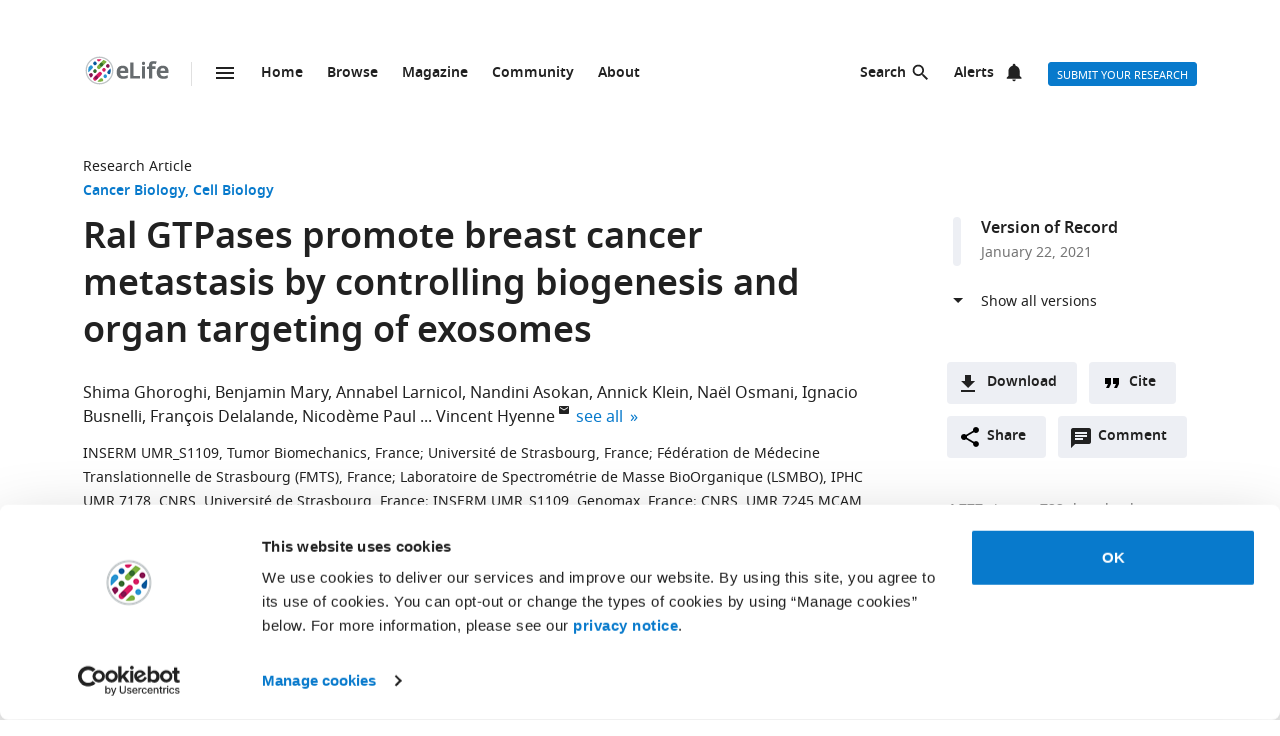

--- FILE ---
content_type: text/html; charset=UTF-8
request_url: https://elifesciences.org/articles/61539
body_size: 104931
content:
<!doctype html>

<html lang="en" prefix="og: http://ogp.me/ns#">

<head>

    <meta charset="utf-8">

    <title>Ral GTPases promote breast cancer metastasis by controlling biogenesis and organ targeting of exosomes | eLife</title>

    <meta name="viewport" content="width=device-width,initial-scale=1,shrink-to-fit=no">

    <meta name="format-detection" content="telephone=no">

                <script id="Cookiebot" src="https://consent.cookiebot.com/uc.js" data-cbid="0a5c50d8-fcf9-47b1-8f4f-1eaadb13941b" type="text/javascript"></script>
    
    <script>
        document.querySelector('html').classList.add('js');
    </script>

    <style>
                @font-face{font-display:fallback;font-family:"Noto Sans";src:url(/assets/patterns/fonts/NotoSans-Regular-webfont-custom-2-subsetting.6031b15b.woff2) format("woff2")}@font-face{font-display:fallback;font-family:"Noto Sans";src:url(/assets/patterns/fonts/NotoSans-SemiBold-webfont-custom-2-subsetting.8b9e80d5.woff2) format("woff2");font-weight:700}@font-face{font-display:fallback;font-family:"Noto Serif";src:url(/assets/patterns/fonts/NotoSerif-Regular-webfont-custom-2-subsetting.e6069232.woff2) format("woff2")}@font-face{font-display:fallback;font-family:"Noto Serif";src:url(/assets/patterns/fonts/NotoSerif-Bold-webfont-basic-latin-subsetting.592fd0d5.woff2) format("woff2");font-weight:700}html{font-family:sans-serif;-ms-text-size-adjust:100%;-webkit-text-size-adjust:100%}body{margin:0}aside,header,main,nav,section{display:block}picture{display:inline-block;vertical-align:baseline}a{background-color:transparent}b{font-weight:inherit}b{font-weight:bolder}h1{font-size:2em;margin:.67em 0}img{border:0}svg:not(:root){overflow:hidden}button,input{font:inherit;margin:0}button{overflow:visible}button{text-transform:none}button{-webkit-appearance:button}button::-moz-focus-inner,input::-moz-focus-inner{border:0;padding:0}button:-moz-focusring,input:-moz-focusring{outline:ButtonText dotted 1px}input{line-height:normal}input[type=checkbox]{box-sizing:border-box;padding:0}input[type=search]{-webkit-appearance:textfield}input[type=search]::-webkit-search-cancel-button,input[type=search]::-webkit-search-decoration{-webkit-appearance:none}fieldset{border:1px solid silver;margin:0 2px;padding:.35em .625em .75em}*,:after,:before{box-sizing:border-box}body,html{height:100%}body{background-color:#fff;color:#212121;text-rendering:optimizeLegibility}h1{font-family:"Noto Sans",Arial,Helvetica,sans-serif;font-weight:700;font-size:2.25rem;line-height:1.33333;font-size:2.25rem;margin:0}h2{font-family:"Noto Sans",Arial,Helvetica,sans-serif;font-weight:700;font-size:1.625rem;line-height:1.15385;margin:0;padding-bottom:21px;padding-bottom:1.3125rem;padding-top:21px;padding-top:1.3125rem}h6{font-family:"Noto Sans",Arial,Helvetica,sans-serif;font-weight:700;font-size:1rem;line-height:1.5;margin:0;padding-top:10px;padding-top:.625rem;padding-bottom:14px;padding-bottom:.875rem}p{font-family:"Noto Serif",serif;font-size:1rem;line-height:1.5;font-weight:400;margin:0;margin-bottom:24px;margin-bottom:1.5rem}a{color:#087acc;text-decoration:none}p a:not(.additional-asset__link--download):not(.asset-viewer-inline__download_all_link):not(.asset-viewer-inline__open_link):not(.reference__title):not(.doi):not(.reference__authors_link):not(.trigger):not(.popup__link):not(.see-more-link){border-bottom:1px dotted #212121;color:#212121;text-decoration:none}b{font-weight:700}ol,ul{margin-bottom:24px;margin-bottom:1.5rem;margin-top:0;padding-left:48px;padding-left:3rem}dl{margin-bottom:24px;margin-bottom:1.5rem;margin-top:0}dd,dt,li{font-family:"Noto Serif",serif;font-size:1rem;line-height:1.5;font-weight:400}dt{font-weight:700}dd{margin-left:0}.hidden{display:none}.visuallyhidden{border:0;clip:rect(0 0 0 0);height:1px;margin:-1px;overflow:hidden;padding:0;position:absolute;width:1px}.clearfix{zoom:1}.clearfix:after,.clearfix:before{content:"";display:table}.clearfix:after{clear:both}.global-inner:after{content:"";display:block;clear:both}img{max-height:100%;max-width:100%}input[type=checkbox]{margin-right:6px;margin-right:.375rem}::-webkit-input-placeholder{color:#bdbdbd}::-moz-placeholder{color:#bdbdbd}:-ms-input-placeholder{color:#bdbdbd}:-moz-placeholder{color:#bdbdbd}.grid-column{margin-bottom:48px;margin-bottom:3rem}@media only all and (min-width:45.625em){.grid-column{margin-bottom:72px;margin-bottom:4.5rem}}.grid-secondary-column__item{margin-bottom:48px;margin-bottom:3rem}@media only all and (min-width:45.625em){.grid-secondary-column__item{margin-bottom:72px;margin-bottom:4.5rem}}.wrapper{box-sizing:content-box;margin:auto;max-width:1114px;max-width:69.625rem;padding-left:24px;padding-right:24px}@media only screen and (min-width:30em){.wrapper{padding-left:48px;padding-right:48px}}.wrapper.wrapper--content{padding-top:48px;padding-top:3rem}.content-header-image-wrapper+.wrapper.wrapper--listing,.content-header-simple+.wrapper.wrapper--listing{padding-top:0}.grid{list-style:none;margin:0;padding:0;margin-left:-1.6%;margin-right:-1.6%;zoom:1}.grid:after,.grid:before{content:"";display:table}.grid:after{clear:both}.grid__item{float:left;padding-left:1.6%;padding-right:1.6%;width:100%;box-sizing:border-box}@media only screen and (min-width:900px){.large--eight-twelfths{min-height:1px;width:66.666%}.large--ten-twelfths{min-height:1px;width:83.333%}.push--large--one-twelfth{left:8.333%}}@media only screen and (min-width:1200px){.x-large--two-twelfths{min-height:1px;width:16.666%}.x-large--seven-twelfths{min-height:1px;width:58.333%}.x-large--eight-twelfths{min-height:1px;width:66.666%}.push--x-large--zero{left:0}.push--x-large--two-twelfths{left:16.666%}}.altmetric-container-without-details{padding-top:30px;padding-top:1.875rem;display:none;gap:10px;-ms-flex-pack:justify;justify-content:space-between}@media only screen and (min-width:62.5em){.altmetric-container-without-details{display:-ms-flexbox;display:flex}:root{--banner-min-height:var(--banner-min-height--wider)}}.altmetric-embed{margin-bottom:30px;margin-bottom:1.875rem;padding-top:15px;padding-top:.9375rem}div.altmetric-container-without-details.altmetric-container-without-details.altmetric-container-without-details.altmetric-container-without-details.altmetric-container-without-details.altmetric-container-without-details.altmetric-container-without-details p.altmetric-text--small{font-family:"Noto Sans",Arial,Helvetica,sans-serif;font-size:.875rem;line-height:1.42857}div.altmetric-container-without-details.altmetric-container-without-details.altmetric-container-without-details.altmetric-container-without-details.altmetric-container-without-details.altmetric-container-without-details.altmetric-container-without-details p.altmetric-text--small a.altmetric-link--small{border-bottom:none;color:#212121;font-weight:700}.altmetric-embed:empty+.altmetric-text--small{display:none}.breadcrumbs{margin:0;margin:0;padding:0;padding:0}.breadcrumbs .breadcrumb-item{font-size:.875rem;line-height:1.71429;margin:0;margin:0;padding:0;padding:0;display:inline;font-family:"Noto Sans",Arial,Helvetica,sans-serif;list-style:none}.breadcrumbs .breadcrumb-item:after{content:" | "}.breadcrumbs .breadcrumb-item:last-child:after{content:""}.breadcrumbs .breadcrumb-item .breadcrumb-item__link{color:#212121}.button{border:none;border-radius:4px;color:#fff;display:inline-block;font-family:"Noto Sans",Arial,Helvetica,sans-serif;font-size:.875rem;line-height:1;font-weight:500;padding:17px 40px 16px;padding:1.0625rem 2.5rem 1rem;text-align:center;text-decoration:none;text-transform:uppercase}.button--default{background-color:#087acc;border:1px solid #087acc;color:#fff;padding:15px 36px 14px;padding:.9375rem 2.25rem .875rem}.button--secondary{background-color:#f7f7f7;border:1px solid #e0e0e0;color:#212121;padding:15px 36px 14px;padding:.9375rem 2.25rem .875rem}.button--extra-small{border-radius:3px;font-size:.6875rem;line-height:2.1818181818;padding:0 6px;padding:0 .375rem;height:24px;height:1.5rem}.button--action{padding:9px 20px;padding:.5625rem 1.25rem;background-color:#edeff4;border:none;color:#212121;display:-ms-inline-flexbox;display:inline-flex;font-weight:700;min-height:40px;line-height:24px;text-transform:initial}.button--action.icon{padding-left:40px;padding-left:2.5rem;background-position:11px;background-repeat:no-repeat}.button--action.icon-comment{background-image:url(/assets/patterns/img/icons/commenting.1b2facba.svg)}.button--action.icon-citation{background-image:url(/assets/patterns/img/icons/cite.5f3c4fab.svg)}.button--action.icon-download{background-image:url(/assets/patterns/img/icons/download.ecfa2d98.svg)}.button--action.icon-share{background-image:url(/assets/patterns/img/icons/share.5cbd86ce.svg)}.date{font-size:.875rem;line-height:1.71429;font-family:"Noto Sans",Arial,Helvetica,sans-serif;font-weight:400;color:inherit;font-size:.75rem;line-height:2}.definition-list--timeline dd,.definition-list--timeline dt{padding-left:28px;padding-left:1.75rem;font-family:"Noto Sans",Arial,Helvetica,sans-serif;font-weight:700;position:relative}.definition-list--timeline dt{font-size:1rem;line-height:1.5;margin-top:18px;margin-top:1.125rem}.definition-list--timeline dt:first-child{margin-top:0;margin-top:0}.definition-list--timeline dd{font-size:.875rem;line-height:1.71429;color:#757575}.definition-list--timeline dd:before,.definition-list--timeline dt:before{background-color:#edeff4;content:"";height:100%;left:0;position:absolute;top:0;width:8px}.definition-list--timeline dt:before{border-radius:6px 6px 0 0}.definition-list--timeline dd:before{border-radius:0 0 6px 6px}.doi{font-size:.875rem;line-height:1.71429;font-family:"Noto Sans",Arial,Helvetica,sans-serif;font-weight:400;color:#757575}.doi a.doi__link{border-bottom:none;color:#757575;text-decoration:none;text-transform:none}.doi--article-section{color:#212121;display:block;font-size:.875rem;margin-bottom:24px;margin-bottom:1.5rem}.doi--article-section a.doi__link{color:#212121}.form-item{margin-bottom:24px;margin-bottom:1.5rem}.form-item>:last-child{margin-bottom:0}@supports (display:flex){.form-item__label_container{display:-ms-flexbox;display:flex;-ms-flex-pack:justify;justify-content:space-between}}.form-item__label{display:block;color:#212121;font-family:"Noto Sans",Arial,Helvetica,sans-serif;font-size:.875rem;line-height:1.42857;font-weight:700;text-align:left;margin-bottom:4px;margin-bottom:.25rem}.info-bar{background-color:#087acc;color:#fff;font-family:"Noto Sans",Arial,Helvetica,sans-serif;font-size:.875rem;font-weight:600;padding:14px 8px;padding:.875rem .5rem;text-align:center}.info-bar__text{background-position:0 50%;background-repeat:no-repeat;display:inline-block;padding:2px 0 0 28px;padding:.125rem 0 0 1.75rem;font-size:.875rem;line-height:1.3}.info-bar--warning .info-bar__text{padding-left:0;padding-left:0}.info-bar--announcement{padding:0;padding:0;background-color:#f5f7fa;color:#212121}.info-bar--announcement a{color:#087acc;font-weight:600;text-decoration:none}.info-bar--announcement .info-bar__container{padding:28px;padding:1.75rem;margin-bottom:24px;margin-bottom:1.5rem}.info-bar--announcement .info-bar__text{padding-top:0;padding-top:0;background:url(/assets/patterns/img/icons/info-blue.857b9409.svg) no-repeat,linear-gradient(transparent,transparent);font-weight:400;line-height:1.7;text-align:left}.info-bar--info .info-bar__text{background-image:url(/assets/patterns/img/icons/info.96b39fb1.png);background-image:url(/assets/patterns/img/icons/info.6662c626.svg),linear-gradient(transparent,transparent)}.info-bar--multiple-versions{background-color:#087acc}.info-bar--multiple-versions .info-bar__text{background-image:url(/assets/patterns/img/icons/multiple-versions-article.336e926c.png);background-image:url(/assets/patterns/img/icons/multiple-versions-article.96fdc4b8.svg),linear-gradient(transparent,transparent);background-size:17px}.info-bar--success{background-color:#629f43}.info-bar--success .info-bar__text{background-image:url(/assets/patterns/img/icons/confirmed.79ce7ac4.png);background-image:url(/assets/patterns/img/icons/confirmed.c30e8709.svg),linear-gradient(transparent,transparent)}.info-bar--attention{background-color:#cf0c4e}.info-bar--attention .info-bar__text{background-image:url(/assets/patterns/img/icons/attention.de73644c.png);background-image:url(/assets/patterns/img/icons/attention.77e4036b.svg),linear-gradient(transparent,transparent)}.info-bar--correction{background-color:#cf0c4e}.info-bar--correction .info-bar__text{background-image:url(/assets/patterns/img/icons/corrected-article.7be00f7a.png);background-image:url(/assets/patterns/img/icons/corrected-article.9cd6ecfe.svg),linear-gradient(transparent,transparent);background-size:17px}.info-bar--dismissible{padding-top:24px;padding-top:1.5rem;box-sizing:content-box;margin:auto;max-width:1114px;max-width:69.625rem;padding-left:24px;padding-right:24px;background-color:inherit;max-width:1114px}@media only screen and (min-width:30em){.info-bar--dismissible{padding-left:48px;padding-right:48px}}@media only screen and (min-width:56.25em){.info-bar--dismissible:not(.hidden){display:-ms-grid;display:grid;-ms-grid-columns:(1fr)[12];grid-template-columns:repeat(12,1fr)}:root{--banner-min-height:var(--banner-min-height--wide)}}.js .info-bar--dismissible:not([data-behaviour-initialised]){display:none}.info-bar--dismissible .info-bar__container{padding:14px 15px 9px;padding:.875rem .9375rem .5625rem;background-color:#f5f7fa;color:#212121;display:-ms-flexbox;display:flex;grid-column:2/12}@media only screen and (min-width:75em){.info-bar--dismissible .info-bar__container{grid-column:1/13}}.info-bar--dismissible .info-bar__text{font-size:.875rem;line-height:1.71429;padding:0 8px 0 30px;padding:0 .5rem 0 1.875rem;background:url(/assets/patterns/img/icons/info-blue.857b9409.svg) no-repeat,linear-gradient(transparent,transparent);background-size:24px;font-weight:400;text-align:left;width:100%}.info-bar--dismissible .info-bar__text a{padding-left:2px;padding-left:.125rem;color:#087acc;font-weight:600;text-decoration:none}.info-bar--dismissible .dismiss-button{padding:5px;padding:.3125rem;background:url(/assets/patterns/img/icons/close.f00467a1.svg) center no-repeat;border:0;border-radius:2px;display:inline-block;float:right;height:24px;text-indent:-10000px;width:24px}.info-bar--dismissible .dismiss-button:hover{background-color:rgba(0,0,0,.15)}.info-bar--warning{background-color:#d14600}.main-menu .list-heading{padding-left:0;padding-right:0;padding-top:24px;padding-top:1.5rem;padding-bottom:24px;padding-bottom:1.5rem;text-align:center}.js .main-menu .list-heading{border:0;clip:rect(0 0 0 0);height:1px;margin:-1px;overflow:hidden;padding:0;position:absolute;width:1px}.media-source__fallback_link{font-family:"Noto Sans",Arial,Helvetica,sans-serif;font-size:.875rem;text-decoration:none}.modal-container{background-color:rgba(255,255,255,.9);height:100%;left:0;position:fixed;top:0;width:100%;visibility:hidden}.modal-content{background-color:#fff;border-radius:3px;box-shadow:0 0 20px rgba(0,0,0,.22);display:-ms-grid;display:grid;font-family:"Noto Sans",Arial,Helvetica,sans-serif;margin:0;padding:36px}@media only all and (min-width:30em){.modal-content{margin:24px}}@media only all and (min-width:48.625em){.modal-content{margin:180px auto 24px;max-width:730px}}.modal-content h6{font-size:1rem;line-height:1.5;padding-bottom:6px;padding-bottom:.375rem;grid-column:1/3;-ms-grid-row:1;grid-row:1;justify-self:start;padding-top:0}.modal-content .social-media-sharers{margin-bottom:0;margin-bottom:0;display:-ms-flexbox;display:flex;grid-column:1/3;-ms-grid-row:4;grid-row:4;-ms-flex-pack:center;justify-content:center}@media only all and (min-width:45.625em){.modal-content .social-media-sharers{-ms-grid-row:unset;grid-row:unset;-ms-flex-pack:left;justify-content:left}.modal-content .social-media-sharers li{margin:0 4px;margin:0 .25rem}.modal-content .social-media-sharers li:first-child{margin-left:0;margin-left:0}.modal-content .social-media-sharers li:first-child a{margin-left:0;margin-left:0}}.modal-content .reference{font-family:"Noto Sans",Arial,Helvetica,sans-serif;grid-column:1/3}.modal-content .reference .doi{margin-top:12px;margin-top:.75rem;margin-bottom:36px;margin-bottom:2.25rem;display:-ms-flexbox;display:flex}.modal-content .button-collection{display:unset;-ms-flex-direction:column;flex-direction:column;grid-column:1/3}.modal-content .button-collection .button-collection__item{float:none}.modal-content .button-collection .button{margin-bottom:12px;margin-bottom:.75rem;width:100%}@media only all and (min-width:45.625em){.modal-content .button-collection{grid-column:1/3}.modal-content .button-collection .button-collection__item{float:left}.modal-content .button-collection .button{margin-bottom:12px;margin-bottom:.75rem;padding:15px 24px 14px;padding:.9375rem 1.5rem .875rem;line-height:1.5;text-decoration:none;width:auto}}.modal-content__body{margin-top:30px;margin-top:1.875rem;display:-ms-grid;display:grid;grid-column:1/3;-ms-grid-columns:1fr 224px;grid-template-columns:1fr 224px}.modal-content__body .button{margin-bottom:36px;margin-bottom:2.25rem;justify-self:center;grid-column:1/3;-ms-grid-row:3;grid-row:3}.modal-content__body .button.button--default{padding:15px 18px;padding:.9375rem 1.125rem}.modal-content__body .form-item{margin-bottom:36px;margin-bottom:2.25rem;grid-column:1/3}@media only all and (min-width:45.625em){.modal-content__body .button.button--default{justify-self:right;grid-column:2/3;-ms-grid-row:unset;grid-row:unset}.modal-content__body .form-item{grid-column:1/2}}.modal-content__close-button{padding:0 25px 0 0;padding:0 1.5625rem 0 0;background:url(/assets/patterns/img/icons/close.f00467a1.svg) right 4px no-repeat;color:#212121;font-family:"Noto Sans",Arial,Helvetica,sans-serif;font-weight:700;grid-column:2/3;-ms-grid-row:1;grid-row:1;justify-self:end}.modal-nojs{visibility:hidden}.reference__title{font-family:"Noto Sans",Arial,Helvetica,sans-serif;font-size:1rem;line-height:1.5;font-weight:700;display:inline;text-decoration:none}.reference__authors_list{display:inline;list-style:none;margin:0;padding:0}.reference__author{font-size:1rem;line-height:1.5;display:inline;font-family:"Noto Sans",Arial,Helvetica,sans-serif;margin:0;padding:0}.reference__author:after{content:", "}.reference__author:last-of-type:after{content:""}.reference__authors_list_suffix{font-family:"Noto Sans",Arial,Helvetica,sans-serif;font-size:1rem;line-height:1.5}.reference__origin{font-family:"Noto Sans",Arial,Helvetica,sans-serif;font-size:1rem;line-height:1.5;font-size:1rem;line-height:1.5;display:inline;padding-bottom:0}.reference .doi__reference-spacing{margin-bottom:6px;margin-bottom:.375rem}.see-more-link{display:block;color:#212121;font-family:"Noto Sans",Arial,Helvetica,sans-serif;font-size:1rem;line-height:1.5;text-decoration:none}.social-media-sharers{-ms-flex-positive:0;flex-grow:0;-ms-flex-preferred-size:24px;flex-basis:24px}.content-header-journal .social-media-sharers,.modal-content .social-media-sharers{-ms-flex-preferred-size:auto;flex-basis:auto;margin:0;margin:0;margin-bottom:12px;margin-bottom:.75rem;padding:0;padding:0;-ms-flex-pack:center;justify-content:center}.content-header-journal .social-media-sharers li,.modal-content .social-media-sharers li{margin-left:0;margin-left:0;margin-right:0;margin-right:0;list-style:none}.content-header-journal .social-media-sharers li:last-child,.modal-content .social-media-sharers li:last-child{margin-right:0}.content-header__one-column-container .social-media-sharers{margin-bottom:0;margin-bottom:0}.social-media-sharer{display:inline-block}.social-media-sharer{background-color:#212121;border-radius:3px;color:#fff;margin:0 8px;height:24px;padding:2px 0;text-decoration:none;width:24px}.content-header-journal .social-media-sharer,.modal-content .social-media-sharer{background-color:transparent;border-radius:0;margin:0 9px}.content-header-journal .social-media-sharer:hover svg path{fill:#087acc}.content-header--image .social-media-sharer{background-color:transparent;border:1px solid #fff;padding:1px 0}.content-header:not(.content-header--image):not(.content-header-journal) .social-media-sharer:active,.content-header:not(.content-header--image):not(.content-header-journal) .social-media-sharer:hover{background-color:#087acc}.speech-bubble{background-color:#087acc;border:1px solid #087acc;color:#fff;border-radius:3px;display:block;font-family:"Noto Sans",Arial,Helvetica,sans-serif;font-size:.875rem;line-height:2.57143;height:36px;height:2.25rem;padding:0;position:relative;text-align:center;text-decoration:none;width:42px;width:2.625rem}.speech-bubble[data-behaviour~=HypothesisOpener]{display:none}.speech-bubble:after{border-style:solid;border-width:20px;border-color:transparent;border-left-color:#087acc;border-right-width:0;content:"";height:0;width:0;left:8px;position:absolute;top:8px;z-index:-1}.speech-bubble__inner{display:inline-block}.speech-bubble--wrapped{font-size:.6875rem;line-height:1.36364;padding:13px 18px 14px;padding:.8125rem 1.125rem .875rem;display:block;font-weight:300;height:auto;min-width:2em;width:auto;justify-self:end}.speech-bubble--wrapped .speech-bubble--wrapped__prefix{font-size:.875rem;line-height:1.28571;display:inline-block;font-family:"Noto Sans",Arial,Helvetica,sans-serif;font-weight:300;text-transform:uppercase}.speech-bubble--wrapped .speech-bubble__inner{margin-left:9px;margin-left:.5625rem;padding:3px 5px 0;padding:.1875rem .3125rem 0;font-size:.875rem;line-height:1.28571;background:#fff;border-radius:3px;color:#0769b0;font-weight:700;letter-spacing:.2px;min-width:26px;position:relative}.speech-bubble--wrapped .speech-bubble__inner:after{background:url(/assets/patterns/img/icons/speech-bubble-wrapped-triangle.65674a5a.svg) no-repeat;content:"";width:10px;height:10px;bottom:-10px;left:5px;position:absolute}.speech-bubble--has-placeholder.speech-bubble--wrapped .speech-bubble__inner{background:url(/assets/patterns/img/icons/speech-bubble-wrapped-placeholder.2fee63c5.svg) 8px 5px no-repeat #fff;text-indent:-9999px}.text-field,.text-field[type=text]{-webkit-appearance:none;-moz-appearance:none;appearance:none}.text-field{border:1px solid #e0e0e0;border-radius:3px;color:#212121;display:block;font-family:"Noto Sans",Arial,Helvetica,sans-serif;font-size:1rem;line-height:1.5;padding:11px 12px;padding:.6875rem .75rem;margin-bottom:6px;margin-bottom:.375rem;width:100%}.js .main-menu .to-top-link{display:none}.tabbed-navigation:not(.hidden)~.main-content-grid .article-section{scroll-margin-top:72px}.tabbed-navigation:not(.hidden)~.main-content-grid .article-section .article-download-links-list__heading{scroll-margin-top:72px}.article-section--first{border:none;padding-top:0}.article-section--first .article-section__header:first-child h2{margin-top:0;padding-top:0}.wrapper--content-with-header-and-aside .article-section--first .article-section__header:first-child h2{padding-top:21px;padding-top:1.3125rem}.article-section__header{position:relative}.article-section__header_text{color:#212121;margin:0;-ms-flex:1 0 80%;flex:1 0 80%;text-decoration:none}.article-section__body{font-family:"Noto Serif",serif;font-size:1rem;line-height:1.5;font-weight:400}.divider{border-bottom:1px solid #e0e0e0;grid-column:2/12;height:1px}@media only all and (min-width:75em){.divider{grid-column:1/13}.content-header__one-column .divider{grid-column:3/11;margin-left:-24px;margin-right:-24px}}@media only all and (min-width:45.625em){.main-content-grid{grid-column:2/12;-ms-grid-row:2;grid-row:2;min-width:0}.global-wrapper.social-media-page--wrapper .main .content-header:not(.content-header-journal){display:-ms-grid;display:grid;-ms-grid-columns:(1fr)[12];grid-template-columns:repeat(12,1fr);grid-column-gap:24px}}@media only all and (min-width:56.25em){.main-content-grid{grid-column:2/9}}@media only all and (min-width:75em){.main-content-grid{margin-left:48px;margin-left:3rem;grid-column:3/10;-ms-grid-row:1;grid-row:1}.global-wrapper.social-media-page--wrapper .main .content-header:not(.content-header-journal)>*{margin-left:0;margin-left:0;padding-right:0;padding-right:0}}@media only all and (min-width:45.625em){.global-wrapper.social-media-page--wrapper .main .content-header:not(.content-header-journal)>*{grid-column:2/12}.global-wrapper.social-media-page--wrapper .main .content-header:not(.content-header-journal) .main-content-grid,.global-wrapper.social-media-page--wrapper .main .content-header:not(.content-header-journal) .secondary-column-grid{margin-top:0;margin-top:0;-ms-grid-row:auto;grid-row:auto}}@media only all and (min-width:75em){.global-wrapper.social-media-page--wrapper .main .content-header:not(.content-header-journal) .main-content-grid{grid-column:3/9;grid-row:2/5;margin-right:-24px}.global-wrapper.social-media-page--wrapper .main .content-header:not(.content-header-journal) .social-media-sharers--wrapper~.main-content-grid{grid-column:3/9}.global-wrapper.social-media-page--wrapper .main .content-header:not(.content-header-journal) .social-media-sharers,.global-wrapper.social-media-page--wrapper .main .content-header:not(.content-header-journal) .social-media-sharers--wrapper{display:block}.global-wrapper.social-media-page--wrapper .main .content-header:not(.content-header-journal) .social-media-sharers--wrapper{grid-column:10/11;grid-row:2/3;justify-self:end}.global-wrapper.social-media-page--wrapper .main .content-header:not(.content-header-journal) .social-media-sharers--wrapper .svg-background-image{margin-left:8px;margin-left:.5rem}.global-wrapper.social-media-page--wrapper .main .content-header:not(.content-header-journal) .side-section-wrapper__link{display:block}.global-wrapper.social-media-page--wrapper .main .content-header:not(.content-header-journal) .secondary-column-grid{grid-column:10/13;grid-row:2/3}.global-wrapper.social-media-page--wrapper .main .content-header:not(.content-header-journal) .social-media-sharers--wrapper~.secondary-column-grid{grid-row:3/5}}.authors{margin-bottom:24px;margin-bottom:1.5rem}.content-header-grid__main .authors{margin:0 0 36px}@media only all and (max-width:45.563rem){.content-header-journal .authors{display:contents}.authors .institution_list{border:0;clip:rect(0 0 0 0);height:1px;margin:-1px;overflow:hidden;padding:0;position:absolute;width:1px}}.author_list{margin:0;padding:0}@media only all and (max-width:45.625em){.content-header-journal .author_list{padding:0}}.content-header-grid__main .author_list{padding:0 0 24px}.author_list_item{display:inline;font-family:"Noto Sans",Arial,Helvetica,sans-serif;font-size:1rem;line-height:1.5;list-style-type:none;padding:0;text-align:center}.author_list_item:first-of-type:before{content:""}.author_list_item:before{content:", "}.author_suffix{white-space:nowrap}li.institution_list_item:last-child .institution_separator{display:none}.author_link{color:inherit;text-decoration:inherit}.author_icon{padding-top:1px;vertical-align:text-top}.institution_list{margin:0;padding:0}.institution_list_item{display:inline;font-family:"Noto Sans",Arial,Helvetica,sans-serif;font-size:.875rem;line-height:1.71429;font-weight:500;list-style-type:none;padding:0}.button-collection{display:table;margin:0;padding:0;margin-bottom:24px;margin-bottom:1.5rem;margin-top:-24px;margin-top:-1.5rem}@supports (display:flex){.button-collection{display:-ms-flexbox;display:flex;-ms-flex-wrap:wrap;flex-wrap:wrap;-ms-flex-align:center;align-items:center}}.button-collection.button-collection--inline{margin-top:0;margin-top:0;display:inline-block}.button-collection.button-collection--inline .button-collection__item{margin-top:0;margin-top:0;margin-right:12px;margin-right:.75rem;position:relative}.button-collection.button-collection--inline .button-collection__item:last-child{margin-right:0;margin-right:0}.button-collection__item{float:left;list-style:none;margin-top:24px;margin-top:1.5rem;margin-right:10px;margin-right:.625rem}.compact-form__container{border:none;margin:0 auto;max-width:440px;max-width:27.5rem;padding:0;position:relative}.search-box__inner .compact-form__container{max-width:none}.compact-form__input{background-color:#fff;border:1px solid #e0e0e0;border-right:none;border-radius:3px;display:block;font-family:"Noto Sans",Arial,Helvetica,sans-serif;font-size:1rem;line-height:1.5;padding:11px 55px 11px 12px;padding:.6875rem 3.4375rem .6875rem .75rem;width:100%}.compact-form__submit{background:url(/assets/patterns/img/icons/arrow-forward.7f8fc46b.png);background:url(/assets/patterns/img/icons/arrow-forward.663dc5c2.svg),linear-gradient(transparent,transparent);background-color:#087acc;background-position:50% 50%;background-repeat:no-repeat;border:none;border-radius:0 3px 3px 0;color:#fff;height:48px;height:3rem;position:absolute;right:0;top:0;width:47px;width:2.9375rem}.compact-form__reset{border:0;clip:rect(0 0 0 0);height:1px;margin:-1px;overflow:hidden;padding:0;position:absolute;width:1px}.contextual-data{font-size:.875rem;line-height:1.71429;font-family:"Noto Sans",Arial,Helvetica,sans-serif;font-weight:400;color:#757575;font-size:.75rem;line-height:2}.content-header .contextual-data{border-bottom:none}.content-header__one-column .contextual-data{display:-ms-flexbox;display:flex}.content-header__one-column .contextual-data:after{margin-left:3px;margin-left:.1875rem;margin-right:3px;margin-right:.1875rem;content:"\00a0\2022\00a0";font-weight:700;white-space:pre}.contextual-data__list{border-bottom:1px solid #e0e0e0;margin:0;padding:11px 0;padding:.6875rem 0;text-align:center}.content-header .contextual-data__list{border-bottom:none;padding:0;padding:0;text-align:right}.content-aside .contextual-data__list{margin-bottom:24px;margin-bottom:1.5rem;padding:0;padding:0;border:none;display:-ms-flexbox;display:flex}.content-aside .contextual-data__list .contextual-data__item{padding:0;padding:0;font-size:.875rem;line-height:1.71429}.content-aside .contextual-data__list .contextual-data__item:before{content:", "}.content-aside .contextual-data__list .contextual-data__item:first-child:before{content:""}.contextual-data__item{display:inline-block;font-size:.875rem;line-height:1.71429;font-family:"Noto Sans",Arial,Helvetica,sans-serif;font-weight:400;color:#757575;font-size:.75rem;line-height:2;margin:0;padding:0 5px 0 0;padding:0 .3125rem 0 0}.contextual-data__item .contextual-data__counter,.contextual-data__item a{color:inherit}.contextual-data__item a:hover{color:#087acc}.content-header .contextual-data__item{font-size:.875rem;line-height:1.71429;display:list-item;padding:0;list-style:none}.contextual-data__item__hypothesis_opener{display:none}.js .contextual-data__item__hypothesis_opener{color:#087acc;display:inline-block}.contextual-data__cite_wrapper{border-bottom:1px solid #e0e0e0;padding-top:12px;padding-top:.75rem;padding-bottom:11px;padding-bottom:.6875rem;padding-left:0;padding-right:0;text-align:center}.contextual-data__cite{display:none}.contextual-data__counter{color:#212121;font-weight:700}.content-header__footer .contextual-data__counter{font-weight:400}@media only screen and (min-width:56.25rem){.contextual-data{border-bottom:1px solid #e0e0e0}.contextual-data__list{-ms-flex-item-align:center;-ms-grid-row-align:center;align-self:center;border-bottom:none;display:inline-block;text-align:left}.content-header__one-column .contextual-data__list{-ms-flex-item-align:auto;-ms-grid-row-align:auto;align-self:auto}.contextual-data__cite_wrapper{border-bottom:none;float:right;margin-left:auto;padding:11px 0;padding:.6875rem 0;text-align:start}.contextual-data__cite{-ms-flex-item-align:center;-ms-grid-row-align:center;align-self:center;display:inline-block;-ms-flex:1;flex:1;text-align:right;padding:0 5px 0 0;padding:0 .3125rem 0 0}}.highlight-item{max-width:1114px;max-width:69.625rem;margin-bottom:24px;margin-bottom:1.5rem;color:#212121;display:-ms-grid;display:grid;grid-auto-flow:dense;-ms-grid-columns:6fr 6fr;grid-template-columns:6fr 6fr;list-style-type:none;overflow:hidden;position:relative}@media only screen and (min-width:30em){.highlight-item{margin-bottom:36px;margin-bottom:2.25rem}}.highlight-item__meta .meta{font-size:.875rem;line-height:1.71429;color:inherit}@media only all and (min-width:45.625em){.highlight-item__meta .meta{display:-ms-flexbox;display:flex}}.highlight-item__meta .meta__type:hover{color:inherit}:root{--site-header-height:5.9375rem;--subjects-height--narrow:4.75rem;--subjects-height--medium:6.375rem;--subjects-height--x-wide:22.75rem;--subjects-height:var(--subjects-height--narrow);--subjects-height-js:var(--subjects-height);--banner-min-height--narrow:17.25rem;--banner-min-height--medium:21.125rem;--banner-min-height--wide:21.6875rem;--banner-min-height--wider:29.375rem;--banner-min-height:var(--banner-min-height--narrow);--max-height-of-banner-and-subjects-and-site-header--narrow:33.75rem;--max-height-of-banner-and-subjects-and-site-header:var(--max-height-of-banner-and-subjects-and-site-header--narrow);--max-height-of-banner-and-subjects-and-site-header-js:var(--max-height-of-banner-and-subjects-and-site-header);--min-height-of-banner-and-subjects-and-site-header:calc(var(--banner-min-height) + var(--subjects-height) + var(--site-header-height));--min-height-of-banner-and-subjects-and-site-header-js:calc(var(--banner-min-height) + var(--subjects-height-js) + var(--site-header-height));--max-height-of-banner-and-subjects:calc(var(--max-height-of-banner-and-subjects-and-site-header) - var(--site-header-height));--max-height-of-banner-and-subjects-js:calc(var(--max-height-of-banner-and-subjects-and-site-header-js) - var(--site-header-height));--min-height-of-banner-and-subjects:calc(var(--min-height-of-banner-and-subjects-and-site-header) - var(--site-header-height));--min-height-of-banner-and-subjects-js:calc(var(--min-height-of-banner-and-subjects-and-site-header-js) - var(--site-header-height))}@media only screen and (min-width:45.625em){.highlight-item{display:-ms-grid;display:grid;grid-auto-flow:column;-ms-grid-columns:8fr 4fr;grid-template-columns:8fr 4fr}:root{--subjects-height:var(--subjects-height--medium);--banner-min-height:var(--banner-min-height--medium)}}@media only screen and (min-width:75em){.highlight-item{margin-bottom:0;margin-bottom:0;grid-auto-flow:row;-ms-grid-columns:auto;grid-template-columns:auto}:root{--subjects-height-js:var(--subjects-height--x-wide);--max-height-of-banner-and-subjects-js:62.5rem}}.jump-menu__wrapper{margin-top:24px;margin-top:1.5rem;background-color:#fff}.jump-menu__list{border-left:2px solid #edeff4;list-style:none;margin:0;padding:0;position:-webkit-sticky;position:sticky;top:110px}.jump-menu__item{margin:0;margin:0;margin-bottom:24px;margin-bottom:1.5rem;font-size:.875rem;line-height:1.71429;font-family:"Noto Sans",Arial,Helvetica,sans-serif}.jump-menu{padding-left:18px;padding-left:1.125rem;color:#757575;display:block;text-decoration:none}.wrapper--content .jump-menu__wrapper{display:none}.main-menu__section{padding-bottom:15px;padding-bottom:.9375rem}.main-menu__title{font-family:"Noto Sans",Arial,Helvetica,sans-serif;font-size:.875rem;line-height:1;font-weight:700;text-transform:uppercase;margin:0;padding:0;padding-bottom:5px;padding-bottom:.3125rem;text-transform:uppercase}.main-menu__title-container{padding-top:30px;padding-top:1.875rem;padding-bottom:30px;padding-bottom:1.875rem}@media only screen and (min-width:56.25em){:root{--site-header-height:7.4375rem}.main-menu__title-container{padding-top:42px;padding-top:2.625rem}}@media only screen and (min-width:75em){.wrapper--content .jump-menu__wrapper{display:block;grid-column:1/3;-ms-grid-row:3;grid-row:3}.main-menu__title-container{padding-top:54px;padding-top:3.375rem}}.main-menu__title-container .site-header__title{float:none}.main-menu__list{padding-left:0;padding-left:0}.main-menu__list_item{font-family:"Noto Sans",Arial,Helvetica,sans-serif;font-size:1rem;line-height:1.5;font-size:1rem;line-height:3;margin:0;padding:0;text-align:center;padding-bottom:24px;padding-bottom:1.5rem;display:block;line-height:0;text-align:left}@media only screen and (min-width:56.25em){.main-menu__list_item.hidden-wide{display:none}}.main-menu__list_item.end-of-group{margin-bottom:24px;margin-bottom:1.5rem;border-bottom:1px solid #e0e0e0}.main-menu__list_item:last-child{padding-bottom:48px;padding-bottom:3rem}.main-menu__list_link{font-size:.875rem;line-height:1.71429;color:#212121;font-weight:700;text-decoration:none}.main-menu__list_link:hover{color:#087acc}.main-menu__close_control{font-size:.875rem;line-height:1.71429;padding:0;padding:0;margin-top:8px;margin-top:.5rem;background:url(/assets/patterns/img/icons/close.f00467a1.svg) 49px 3px no-repeat;background-size:14px;border:none;color:#212121;font-family:"Noto Sans",Arial,Helvetica,sans-serif;font-weight:700;float:right;text-align:left;width:68px}.main-menu__close_control:hover{background-image:url(/assets/patterns/img/icons/close-blue.35ee140b.svg);color:#087acc}.main-menu--js{display:none}.main-menu--js .main-menu__container{display:block}.main-menu--js.main-menu--shown{background-color:#fff;box-sizing:border-box;color:#212121;display:block;float:left;height:100vh;left:-3000px;max-width:100%;overflow:auto;position:fixed;top:0;transform:translate3d(3000px,0,0);width:100%;z-index:40}@media only screen and (min-width:56.25em){.main-menu--js.main-menu--shown{width:320px}.nav-primary{border-left:1px solid #e0e0e0;height:24px}}.main-menu--js .main_menu__quit{display:none}.main-menu__container:hover{color:#087acc}.main-menu__container .site-header__logo_link{display:block;float:none;height:35px;width:88px}.meta{font-size:.875rem;line-height:1.71429;font-family:"Noto Sans",Arial,Helvetica,sans-serif;font-weight:400;color:#757575;font-size:.75rem;line-height:2}.content-header-journal .meta{font-size:.875rem;line-height:1.71429}.highlights .meta{display:block;overflow:hidden;text-overflow:ellipsis;white-space:nowrap}.meta__type{color:inherit;text-decoration:none}.meta__type+.date::before{content:"\00a0\2022\00a0";font-weight:700}.teaser--main .meta__type{font-size:.875rem;line-height:1.28571}.teaser--main .meta__type+.date::before{content:""}@media only all and (min-width:30em){.content-header-journal .social-media-sharers li,.modal-content .social-media-sharers li{margin-left:8px;margin-left:.5rem;margin-right:8px;margin-right:.5rem}.teaser--main .meta__type+.date::before{content:"\00a0\2022\00a0";font-weight:700}}.teaser .meta__type+.date::before{content:""}a.meta__type:hover{color:#0769b0}.meta>a.meta__type:last-child:after{content:""}.teaser .meta__status,.teaser .meta__type,.teaser .meta__version{font-size:.875rem;line-height:1.42857;color:#757575;display:inline-block}.teaser .meta__status:after,.teaser .meta__type:after,.teaser .meta__version:after{color:#757575;content:"\00a0\2022\00a0";display:inline-block;font-weight:700;width:13px}.teaser .meta__status{color:#212121}.teaser .meta__status-circle{margin-bottom:1px;margin-bottom:.0625rem;margin-right:8px;margin-right:.5rem;margin-left:1px;margin-left:.0625rem;background-color:#edeff4;border-radius:50%;display:inline-block;height:8px;width:8px}.teaser .meta__status-circle-not-revised{background-color:#f29524}.teaser .meta__status-circle-revised{background-color:#42aea4}.teaser .meta__status-circle-vor{background-color:#087acc}@media only screen and (min-width:45.625em){.button-collection__item{margin-left:0;margin-left:0;margin-right:24px;margin-right:1.5rem}}.search-box{position:relative}.search-box:not(.search-box--js){padding-top:48px;padding-top:3rem}.search-box__inner{max-width:1114px;padding:0 6%;position:relative}.wrapper .search-box__inner{padding-left:0;padding-right:0}@media only all and (min-width:1114px){.search-box__inner{margin:0 auto;padding:0 66px;padding:0 4.125rem}}.nav-primary{margin-top:8px;margin-top:.5rem;background-color:#fff;clear:right;position:relative;z-index:10}.nav-primary__list{padding-left:0;padding-left:0;margin-bottom:0;margin-bottom:0}.nav-primary__item{font-family:"Noto Sans",Arial,Helvetica,sans-serif;font-size:.875rem;line-height:1.71429;font-weight:700;color:#212121;float:left;list-style-type:none}@supports (display:flex){.nav-primary__list{-ms-flex-align:center;align-items:center;display:-ms-flexbox;display:flex;padding-top:0}.nav-primary__item{padding-top:0}.nav-secondary__item{padding-top:0}}.nav-primary a:link,.nav-primary a:visited{color:#212121;text-decoration:none}.nav-primary__item{display:none}.nav-primary__item--first{display:list-item}.nav-primary__item--first a{background:url(/assets/patterns/img/patterns/molecules/nav-primary-menu-ic.ac4e582f.svg) 50px -2px no-repeat;background-size:24px;display:-ms-flexbox;display:flex;width:74px}@media only all and (max-width:21.25rem){.nav-primary__item--first{padding:0}}@media only screen and (min-width:56.25em){.nav-primary__item{margin-left:24px;margin-left:1.5rem;display:list-item}.nav-primary__item a{color:#212121}.nav-primary__item--first{margin-left:21px;margin-left:1.3125rem;margin-top:-2px;margin-top:-.125rem}.nav-primary__item--first a{background-position-x:0;background-position-y:0;text-indent:-9999px;width:24px}}.nav-secondary{margin-top:8px;margin-top:.5rem;background-color:#fff;display:none;margin-left:auto;position:relative;z-index:15}.nav-secondary__list{height:40px;height:2.5rem;margin:0;margin:0;padding:0;padding:0}.nav-secondary__item{font-family:"Noto Sans",Arial,Helvetica,sans-serif;font-size:.875rem;line-height:1.71429;font-weight:700;color:#212121;float:left;list-style-type:none}.nav-secondary__list .nav-secondary__item.nav-secondary__item--search a{display:none}@media only screen and (min-width:56.25em){.nav-secondary{display:inline-block}.nav-secondary__list .nav-secondary__item.nav-secondary__item--search a{margin-right:24px;margin-right:1.5rem;background:url(/assets/patterns/img/patterns/molecules/nav-secondary-search-black-ic.a3f2d6fa.svg) no-repeat;background-size:21px;display:block;text-indent:-9999px;width:24px}}@media only screen and (min-width:75em){.nav-secondary__list .nav-secondary__item.nav-secondary__item--search a{background-position-x:50px;background-position-y:0;text-indent:0;width:70px}}.nav-secondary__list .nav-secondary__item.nav-secondary__item--alert a{display:none}.nav-secondary__item--hide-narrow{display:none}.nav-secondary__item--hide-narrow .button--default.button--extra-small{padding-left:8px;padding-left:.5rem;padding-right:8px;padding-right:.5rem;font-weight:400}.nav-secondary__item a:not(.login-control__non_js_control_link){text-decoration:none}.nav-secondary__item a:not(.login-control__non_js_control_link):link,.nav-secondary__item a:not(.login-control__non_js_control_link):visited{color:#212121}.nav-secondary__item a:not(.login-control__non_js_control_link).button:link,.nav-secondary__item a:not(.login-control__non_js_control_link).button:visited{color:#fff}@media only screen and (min-width:56.25em){.nav-secondary__list .nav-secondary__item.nav-secondary__item--alert a{margin-right:24px;margin-right:1.5rem;background:url(/assets/patterns/img/patterns/molecules/nav-secondary-alert-black-ic.e9bb80fe.svg) no-repeat;background-size:21px;display:block;text-indent:-9999px;width:24px}.nav-secondary__item--hide-narrow{display:list-item}}.tabbed-navigation{margin-bottom:24px;margin-bottom:1.5rem;background-color:#fff;border-bottom:1px solid #e0e0e0;border-top:1px solid #e0e0e0;grid-column:2/12;-ms-grid-row:1;grid-row:1;-ms-flex-pack:center;justify-content:center;position:-webkit-sticky;position:sticky;top:-1px;z-index:9}@media only all and (min-width:62.5em){.tabbed-navigation{grid-column:1/9}}.tabbed-navigation:not(.hidden)~.main-content-grid{-ms-grid-row:2;grid-row:2}.wrapper .tabbed-navigation{margin-left:-24px;margin-left:-1.5rem;margin-right:-24px;margin-right:-1.5rem}@media only all and (min-width:30em){.tabbed-navigation{margin-bottom:36px;margin-bottom:2.25rem}.wrapper .tabbed-navigation{margin-left:-48px;margin-left:-3rem;margin-right:-48px;margin-right:-3rem}}@media only all and (min-width:45.625em){.wrapper .tabbed-navigation{margin-left:0;margin-left:0;margin-right:0;margin-right:0}.content-aside .content-aside__second-column{width:100%}}@media only all and (min-width:75em){.tabbed-navigation{grid-column:1/10}.wrapper .tabbed-navigation{margin-right:36px;margin-right:2.25rem}}.tabbed-navigation__tab-label{font-size:1rem;line-height:1.5;display:inline}.tabbed-navigation__tab-label.tabbed-navigation__tab-label--active{border-bottom:4px solid #087acc;font-weight:600}.tabbed-navigation__tab-label.tabbed-navigation__tab-label--active a{color:#212121}.tabbed-navigation__tab-label a{padding:24px 14px;padding:1.5rem .875rem;color:#757575;display:block;font-family:"Noto Sans",Arial,Helvetica,sans-serif;text-decoration:none}.tabbed-navigation__tab-label a:hover{color:#212121}.tabbed-navigation__tab-label--long{display:none}@media only all and (min-width:30em){.tabbed-navigation__tab-label a{padding:24px 18px 20px;padding:1.5rem 1.125rem 1.25rem}.tabbed-navigation__tab-label--long{display:inline}}.tabbed-navigation__tab-label--side-by-side{display:none}@media only all and (min-width:30em){.tabbed-navigation__tab-label--side-by-side{display:inline}}.tabbed-navigation__tabs{display:-ms-inline-flexbox;display:inline-flex;list-style:none;margin:0;padding:0;width:100%;-ms-flex-pack:center;justify-content:center}@media only all and (min-width:30em){.tabbed-navigation__tabs{display:-ms-flexbox;display:flex;-ms-flex-wrap:wrap;flex-wrap:wrap;max-height:72px;overflow:hidden}}.content-aside{padding-top:12px;padding-top:.75rem}@media only screen and (min-width:30em){.content-aside{padding-top:24px;padding-top:1.5rem}}@media only screen and (min-width:45.625em){.content-aside{display:-ms-grid;display:grid;-ms-grid-columns:(1fr)[12];grid-template-columns:repeat(12,1fr)}}.content-aside .button-collection.button-collection--inline{margin-bottom:24px;margin-bottom:1.5rem}.content-aside .button-collection.button-collection--inline .button-collection__item{margin-bottom:12px;margin-bottom:.75rem}.content-aside .contextual-data{border:none}.content-aside .contextual-data__list{border:none;display:inline-block;text-align:left}.content-aside .contextual-data__list .contextual-data__item{padding:0;padding:0}.content-aside .contextual-data__list .contextual-data__item:before{content:""}.content-aside .contextual-data__list .contextual-data__item:after{content:"\00a0\2022\00a0";display:inline-block;width:13px}.content-aside .contextual-data__list .contextual-data__item:last-child:after{content:""}.content-aside .contextual-data__list .contextual-data__item.no-separator:after{content:""}.content-aside .content-aside__second-column{padding-bottom:24px;padding-bottom:1.5rem}.content-aside .content-aside__second-column .divider{display:none}@media only all and (min-width:62.5em){.content-aside .content-aside__second-column{padding-bottom:0;padding-bottom:0}.content-aside .content-aside__second-column .divider{display:block}}@media only screen and (min-width:45.625em){.content-aside .content-aside__column-wrapper{display:-ms-flexbox;display:flex;grid-column:2/12}.content-aside .content-aside__column-wrapper .content-aside__first-column{padding-right:48px;padding-right:3rem;width:50%}.content-aside .content-aside__column-wrapper .content-aside__first-column+.content-aside__second-column{width:50%}}.content-aside .content-aside__definition-list{margin-bottom:36px;margin-bottom:2.25rem}@media only screen and (min-width:62.5em){.content-aside{padding-top:86px;padding-top:5.375rem;-ms-flex-align:end;align-items:flex-end;-ms-flex-item-align:start;align-self:flex-start;display:-ms-flexbox;display:flex;-ms-flex-direction:column;flex-direction:column;z-index:5}.content-aside .content-aside__column-wrapper{display:block;max-width:260px;padding-left:10px;padding-left:.625rem}.content-aside .content-aside__column-wrapper .content-aside__first-column{padding-right:0;padding-right:0;width:100%}.content-aside .content-aside__column-wrapper .content-aside__first-column+.content-aside__second-column{width:100%}.content-aside .content-aside__definition-list{margin-bottom:48px;margin-bottom:3rem;padding-left:6px;padding-left:.375rem}}.content-aside .definition-list{margin:0;margin:0;-ms-grid-row:1;grid-row:1;overflow:hidden}@media only screen and (min-width:62.5em){.wrapper--content-with-header-and-aside{display:-ms-grid;display:grid;grid-column-gap:24px;-ms-grid-columns:(1fr)[12];grid-template-columns:repeat(12,1fr)}.wrapper--content-with-header-and-aside .content-header.content-header__has-aside{grid-column:1/9;-ms-grid-row:2;grid-row:2}.wrapper--content-with-header-and-aside .content-header .content-container-grid{display:block}.wrapper--content-with-header-and-aside .content-aside{grid-column:9/13;grid-row:2/4}}@media only screen and (min-width:75em){.nav-secondary__list .nav-secondary__item.nav-secondary__item--alert a{background-position-x:50px;background-position-y:0;text-indent:0;width:70px}.wrapper--content-with-header-and-aside .content-header.content-header__has-aside{padding-right:36px;padding-right:2.25rem;grid-column:1/10}.wrapper--content-with-header-and-aside .content-aside{grid-column:10/13}}.wrapper--content-with-header-and-aside>.wrapper{padding:0;padding:0}.wrapper--content-with-header-and-aside .wrapper--content{grid-column:1/13;-ms-grid-row:3;grid-row:3}@media only screen and (min-width:45.625em){.wrapper--content-with-header-and-aside .wrapper--content .main-content-grid{grid-column:2/12;-ms-grid-row:3;grid-row:3}}@media only screen and (min-width:62.5em){.wrapper--content-with-header-and-aside .wrapper--content{padding-top:24px;padding-top:1.5rem}.wrapper--content-with-header-and-aside .wrapper--content .main-content-grid{grid-column:1/9}}@media only screen and (min-width:75em){.wrapper--content-with-header-and-aside .wrapper--content{padding-top:36px;padding-top:2.25rem}.wrapper--content-with-header-and-aside .wrapper--content .main-content-grid{margin-left:36px;margin-left:2.25rem;margin-right:36px;margin-right:2.25rem;grid-column:3/10;-ms-grid-row:3;grid-row:3}}.content-header-grid-top{margin-top:24px;margin-top:1.5rem;margin-bottom:24px;margin-bottom:1.5rem}.content-header-grid-top .content-header__subject_list{margin-bottom:0;margin-bottom:0;text-align:left}@media only all and (min-width:45.625em){.content-container-grid{display:-ms-grid;display:grid;-ms-grid-columns:(1fr)[12];grid-template-columns:repeat(12,1fr);grid-column-gap:24px;max-width:1114px;padding:0}.content-header-grid-top{grid-column:2/12}}@media only all and (min-width:75em){.content-header-grid-top{grid-column:1/13}.page--magazine .content-header-grid-top{grid-column:2/12}.content-header__one-column .content-header-grid-top{grid-column:3/11;margin-left:-24px}}.content-header-grid__main{margin-bottom:24px;margin-bottom:1.5rem}.social-media-page--wrapper .content-header-grid__main{margin-bottom:36px;margin-bottom:2.25rem}.social-media-page--wrapper[data-item-type=digest] .content-header-grid__main{margin-bottom:24px;margin-bottom:1.5rem}.content-header__one-column .content-header-grid__main .content-header__footer{display:block}.content-header__one-column .content-header-grid__main .content-header__footer .content-header__footer-column-left{margin-bottom:24px;margin-bottom:1.5rem;display:-ms-flexbox;display:flex}.content-header-grid__main .content-header__icons li{display:inline-block}.content-header-grid__main .date{font-size:.875rem;line-height:1.71429}@media only all and (min-width:30em){.content-header-grid__main .content-header__footer{display:-ms-flexbox;display:flex;width:100%}.content-header-grid__main .doi:before{margin-left:3px;margin-left:.1875rem;content:"\00a0\2022\00a0";font-weight:700}.content-header-grid__main{margin-bottom:36px;margin-bottom:2.25rem;grid-column:1/10;width:100%}}@media only all and (min-width:45.625em){.social-media-page--wrapper .content-header-grid__main{margin-bottom:48px;margin-bottom:3rem}.content-header__one-column .content-header-grid__main .content-header__footer{display:-ms-flexbox;display:flex}.content-header__one-column .content-header-grid__main .content-header__footer .content-header__footer-column-left{margin-bottom:0;margin-bottom:0}.content-header-grid__main{grid-column:2/12;-ms-grid-row:2;grid-row:2}}@media only all and (min-width:56.25em){.global-wrapper.social-media-page--wrapper .main .content-header:not(.content-header-journal)>*{grid-column:3/11}.content-header .contextual-data__list{text-align:left}.content-header-grid__main{margin-bottom:48px;margin-bottom:3rem;grid-column:2/10;padding-right:48px}.content-header__one-column .content-header-grid__main{grid-column:2/12;padding-right:0}.wrapper--content-with-header-and-aside .content-header-grid__main{grid-column:2/12}}@media only all and (min-width:75em){.content-header-grid__main{grid-column:1/10;padding-right:0}.page--magazine .content-header-grid__main{grid-column:2/10;padding-right:48px}.content-header__one-column .content-header-grid__main{grid-column:3/12;margin-left:-24px;padding-right:46px}}.content-header__footer-inner{font-size:.875rem;line-height:1.71429;display:-ms-flexbox;display:flex}.content-header__one-column .social-media-sharers{display:inline-block}.content-header__one-column .social-media-sharers li{display:inline;margin-left:0;margin-right:0}.content-header__one-column .social-media-sharers li a:last-child{margin-right:0}.content-header__footer .content-header__one-column{display:-ms-flexbox;display:flex;width:100%}.content-header-grid__main .content-header__one-column{padding-right:0;grid-column:1/13}.content-header__one-column-container{display:-ms-flexbox;display:flex;margin-left:auto}.content-header__has-aside .content-container-grid{display:block}@media only all and (min-width:45.625em){.content-header__has-aside .content-container-grid{display:-ms-grid;display:grid}}.content-header__has-aside .content-container-grid .content-header-grid-top,.content-header__has-aside .content-container-grid .content-header-grid__main,.content-header__has-aside .content-container-grid .divider{margin-left:0;margin-left:0}.content-header__has-aside .content-container-grid .divider{display:none}.content-header__has-aside .content-header__icons{vertical-align:middle}@media only all and (min-width:20em){.content-header__has-aside .content-header__icons{display:inline-block}}.content-header__has-aside .content-header-grid-top{margin-bottom:12px;margin-bottom:.75rem}@media only all and (min-width:30em){.content-header__has-aside .content-header-grid-top{margin-bottom:24px;margin-bottom:1.5rem}}@media only all and (min-width:45.625em){.content-header__has-aside .content-header-grid-top{margin-bottom:12px;margin-bottom:.75rem}.content-header__has-aside .content-header-grid__main .content-header__footer .content-header__footer-column-left{margin-bottom:24px;margin-bottom:1.5rem}}.content-header__has-aside .content-header-grid__main{margin-bottom:24px;margin-bottom:1.5rem}.content-header__has-aside .content-header-grid__main .content-header__body{margin-bottom:24px;margin-bottom:1.5rem}.content-header__has-aside .content-header-grid__main .content-header__footer .content-header__footer-column-left{display:inline-block}.content-header__has-aside .content-header-grid__main .authors{margin-bottom:24px;margin-bottom:1.5rem}.content-header__has-aside .content-header-grid__main .author_link_highlight{padding-top:0;padding-top:0}.content-header__has-aside .content-header-grid__main .author_list{padding-bottom:12px;padding-bottom:.75rem}.content-header-profile{padding-top:48px;padding-top:3rem;padding-bottom:24px;padding-bottom:1.5rem;box-sizing:content-box;margin:auto;max-width:1114px;max-width:69.625rem;font-family:"Noto Sans",Arial,Helvetica,sans-serif;padding-left:6%;padding-right:6%;position:relative;text-align:center}@media only all and (min-width:45.625em){.content-header-profile{padding-bottom:48px;padding-bottom:3rem}}.content-header-profile__display_name{font-size:1.25rem;line-height:2.4;font-weight:700;margin:0;padding:0}.content-header-profile__details{font-size:1rem;line-height:1.5}.content-header-profile__affiliations{margin:0;padding:0;list-style:none}.content-header-profile__affiliations:empty{display:none}.content-header-profile__affiliation{display:inline;font-family:"Noto Sans",Arial,Helvetica,sans-serif}.content-header-profile__affiliation:after{content:"; "}.content-header-profile__affiliation:last-child:after{content:""}.content-header-profile__orcid .orcid__id{color:inherit}.content-header-profile__email{word-break:break-all}.content-header-profile__links{list-style:none;margin:0;padding:0}.js .content-header-profile__links{display:none}.content-header-profile__link{color:#212121;font-family:"Noto Sans",Arial,Helvetica,sans-serif;font-size:.875rem;line-height:1.71429;font-weight:400;text-decoration:underline;text-transform:none}.content-header-profile__link:hover{text-decoration:underline}.content-header-profile__link--logout{position:absolute;right:24px;top:24px}.content-header-simple{padding-top:48px;padding-top:3rem;padding-bottom:24px;padding-bottom:1.5rem;padding-left:6%;padding-right:6%;text-align:center}@media only all and (min-width:45.625em){.content-header-simple{padding-bottom:48px;padding-bottom:3rem}.social-media-page--wrapper .content-header.wrapper:after{grid-column:2/12}}.content-header-simple__title{font-family:"Noto Sans",Arial,Helvetica,sans-serif;font-weight:700;font-size:1.625rem;line-height:1.15385;color:#212121;font-size:1.25rem;line-height:1.2;margin:0;padding:0}.content-header-simple__strapline{color:#212121;font-family:"Noto Serif",serif;font-size:1rem;line-height:1.5;font-weight:400;margin:0;padding:0}.clean .content-header-simple{padding-left:0;padding-left:0;text-align:left}.header-wrapper .content-header-simple{padding:0;padding:0}.header-wrapper .content-header-simple__title{font-size:2rem;line-height:1.25}@media only screen and (min-width:56.25em){.header-wrapper .content-header-simple__title{font-size:2.625rem;line-height:1.2381}}.header-wrapper .content-header-simple__strapline{margin-top:24px;margin-top:1.5rem;font-family:"Noto Sans",Arial,Helvetica,sans-serif;font-weight:700}.content-header{box-sizing:content-box;margin:auto;max-width:1114px;max-width:69.625rem;color:#212121;padding-top:0;padding-bottom:23px;padding-bottom:1.4375rem;position:relative;text-align:center}.content-header.wrapper{padding-bottom:0}.content-header.wrapper:after{border-bottom:1px solid #e0e0e0;content:"";display:block;width:100%}.content-header-journal{text-align:left;position:static}.content-header-journal.wrapper:after{border-bottom:none}@media only all and (min-width:75em){.content-header__has-aside .content-header-grid__main{margin-bottom:0;margin-bottom:0}.wrapper--content-with-header-and-aside .content-header-journal{margin-left:0;margin-left:0}}.content-header--read-more .content-header__subject_list{padding-left:0;padding-left:0;padding-right:0;padding-right:0;width:100%}.content-header-image-wrapper--no-credit{padding-bottom:48px;padding-bottom:3rem}.content-header__top{margin-top:12px;margin-top:.75rem;text-align:left}.content-header__top~.content-header__body{margin-top:24px;margin-top:1.5rem;margin-bottom:48px;margin-bottom:3rem}.content-header__body{margin-top:48px;margin-top:3rem;margin-bottom:24px;margin-bottom:1.5rem}.content-header--header .content-header__body{margin-top:12px;margin-top:.75rem}.content-header--image{border-bottom:none;color:#fff;height:264px;overflow:hidden;padding-bottom:0}@media only all and (min-width:56.25em){.content-header__has-aside .content-header-grid__main{padding-right:0;padding-right:0}.social-media-page--wrapper .content-header.wrapper:after{grid-column:3/11}.content-header--image{min-height:336px}}.content-header--image .content-header__body{height:132px;display:-ms-flexbox;display:flex;-ms-flex-direction:column;flex-direction:column;-ms-flex-align:center;align-items:center;-ms-flex-line-pack:center;align-content:center;-ms-flex-pack:center;justify-content:center;padding:0 12px;padding:0 .75rem}.content-header-journal .content-header--image .content-header__body{height:168px}.content-header--has-social-media-sharers .content-header--image .content-header__body{min-height:192px}.content-header-journal .content-header--has-social-media-sharers .content-header--image .content-header__body{height:216px}@media only all and (min-width:45.625em){.content-header--header .content-header__body{margin-top:24px;margin-top:1.5rem}.content-header-grid__main .content-header__body{margin-bottom:36px;margin-bottom:2.25rem;margin-top:0;margin-top:0}.content-header--image{height:288px}.content-header--image .content-header__body{display:-ms-flexbox;display:flex;-ms-flex-direction:column;flex-direction:column;-ms-flex-align:center;align-items:center;-ms-flex-line-pack:center;align-content:center;-ms-flex-pack:center;justify-content:center;padding:0 48px;padding:0 3rem;margin-top:48px;margin-top:3rem;margin-bottom:24px;margin-bottom:1.5rem}.content-header-journal .content-header--image .content-header__body{height:120px}}.content-header--image .social-media-sharers{position:absolute;left:0;right:0;bottom:52px}.content-header-journal .content-header--image .social-media-sharers{bottom:28px}@media only all and (max-width:45.5625em){.content-header--image.content-header--has-profile .content-header__body{display:block;margin-top:0;margin-bottom:0}}.content-header__title{font-size:2.25rem;line-height:1.33333;margin-top:0;margin-top:0;margin-bottom:24px;margin-bottom:1.5rem}.content-header-journal .content-header__title{margin-top:6px;margin-top:.375rem;margin-bottom:12px;margin-bottom:.75rem}@media only all and (min-width:45.625em){.content-header__title{font-size:2.5625rem;line-height:1.17073}}@media only all and (min-width:56.25em){.content-header--image .content-header__body{height:168px}.content-header--has-social-media-sharers .content-header--image .content-header__body{min-height:216px}.content-header__title{font-size:2.875rem;line-height:1.56522}}.content-header--header .content-header__title,.content-header--read-more .content-header__title{font-size:1.8125rem;line-height:1.24138}.content-header__title_link{color:inherit;text-decoration:inherit}@media only all and (min-width:45.625em){.content-header--header .content-header__title,.content-header--read-more .content-header__title{font-size:2.25rem;line-height:1.33333}.content-header--image .content-header__body{margin-top:72px;margin-top:4.5rem}}.content-header--image .content-header__title{font-size:2.5625rem;line-height:1.17073;margin-bottom:0;height:132px;display:-ms-flexbox;display:flex;-ms-flex-pack:center;justify-content:center;-ms-flex-item-align:center;align-self:center;-ms-flex-align:center;align-items:center}@media only all and (min-width:45.625em){.content-header--image .content-header__title{font-size:3.25rem;height:auto;display:block}}.content-header--image .content-header__title.content-header__title--xx-short{font-size:2.875rem}@media only all and (min-width:30em){.content-header__has-aside .content-header-grid__main .content-header__footer .content-header__footer-column-left{display:-ms-flexbox;display:flex}.content-header--image .content-header__title.content-header__title--xx-short{font-size:3.25rem}}.content-header--image .content-header__title.content-header__title--x-short{font-size:2.5625rem}@media only all and (min-width:45.625em){.content-header--image .content-header__title.content-header__title--x-short{font-size:2.875rem}}@media only all and (min-width:56.25em){.content-header--image .content-header__title{font-size:3.625rem;line-height:1.24138}.content-header--image .content-header__title.content-header__title--x-short{font-size:3.25rem}}.content-header--image .content-header__title.content-header__title--short{font-size:1.875rem}@media only all and (min-width:30em){.content-header--image .content-header__title.content-header__title--short{font-size:2.25rem}}@media only all and (min-width:45.625em){.content-header--image .content-header__title.content-header__title--short{font-size:2.5625rem}}@media only all and (min-width:56.25em){.content-header--image .content-header__title.content-header__title--short{font-size:2.875rem}}@media only all and (min-width:75em){.content-header--image .content-header__title.content-header__title--short{font-size:3.25rem}}.content-header--image .content-header__title.content-header__title--medium{font-size:1.625rem}@media only all and (min-width:30em){.content-header--image .content-header__title.content-header__title--medium{font-size:1.875rem}}@media only all and (min-width:45.625em){.content-header--image .content-header__title.content-header__title--medium{font-size:2.25rem}}@media only all and (min-width:56.25em){.content-header--image .content-header__title.content-header__title--medium{font-size:2.5625rem}}@media only all and (min-width:75em){.content-header--image .content-header__title.content-header__title--medium{font-size:3.25rem}}.content-header--image .content-header__title.content-header__title--long{font-size:1.25rem}@media only all and (min-width:30em){.content-header--image .content-header__title.content-header__title--long{font-size:1.625rem}}@media only all and (min-width:45.625em){.content-header--image .content-header__title.content-header__title--long{font-size:2.25rem}}@media only all and (min-width:75em){.content-header--image .content-header__title.content-header__title--long{font-size:2.5625rem}}.content-header--image .content-header__title.content-header__title--x-long{font-size:1.25rem}@media only all and (min-width:45.625em){.content-header--image .content-header__title.content-header__title--x-long{font-size:1.625rem}}@media only all and (min-width:56.25em){.content-header--image .content-header__title.content-header__title--x-long{font-size:1.625rem}}@media only all and (min-width:75em){.content-header--image .content-header__title.content-header__title--x-long{font-size:1.875rem}}.content-header--image .content-header__title.content-header__title--xx-long{font-size:1.125rem}@media only all and (min-width:30em){.content-header--image .content-header__title.content-header__title--xx-long{font-size:1.25rem}}.content-header__picture{position:absolute;top:0;right:0;bottom:0;left:0;z-index:-1}.content-header__picture:after{content:"";position:absolute;top:0;right:0;bottom:0;left:0;z-index:-1;background-color:rgba(0,0,0,.4)}.content-header__image{z-index:-2;position:absolute;left:50%;top:50%;height:100%;min-width:100%;max-width:none;-ms-transform:translate(-50%,-50%);transform:translate(-50%,-50%)}.content-header__image:after{content:"";background-color:#fff;position:absolute;top:0;left:0;width:100%;height:100%}.content-header__profile_wrapper{padding:18px 0 6px;padding:1.125rem 0 .375rem;font-size:.75rem;line-height:1}.content-header__profile{text-decoration:none}.content-header__profile .content-header__profile_data,.content-header__profile .content-header__profile_label,.content-header__profile dl{display:inline-block;margin:0;font-size:.75rem;line-height:1}@media only all and (min-width:45.625em){.content-header__profile_wrapper{position:absolute;left:0;right:0;line-height:normal}.content-header__profile .content-header__profile_data,.content-header__profile .content-header__profile_label,.content-header__profile dl{display:block;font-size:.6875rem;line-height:2.18182}}.content-header__profile_label{font-size:.875rem;line-height:1.71429;font-family:"Noto Sans",Arial,Helvetica,sans-serif;font-weight:400;color:#fff}.content-header__profile_data{font-size:.875rem;line-height:1.71429;font-family:"Noto Sans",Arial,Helvetica,sans-serif;font-weight:400;color:#fff}.content-header__profile_image{display:none}@supports (display:flex){@media only all and (min-width:45.625em){.content-header__profile--has-image{display:-ms-inline-flexbox;display:inline-flex;-ms-flex-pack:center;justify-content:center;text-align:left;width:100%}.content-header__profile--has-image .content-header__profile_image{display:block;border-radius:24px;height:48px;width:48px;margin-right:12px;margin-right:.75rem}.content-header__profile--has-image dd,.content-header__profile--has-image dl,.content-header__profile--has-image dt{display:block}.content-header__profile--has-image .content-header__profile_data{color:#fff;font-family:"Noto Sans",Arial,Helvetica,sans-serif;font-size:.875rem;line-height:1.71429}.content-header__profile_wrapper{padding:24px 0 0;padding:1.5rem 0 0}}}.content-header__component-assets{display:-ms-grid;display:grid;-ms-grid-columns:50px auto 50px;grid-template-columns:50px auto 50px}.content-header__subject_list{padding-top:24px;padding-top:1.5rem;font-size:.875rem;line-height:1.71429;font-family:"Noto Sans",Arial,Helvetica,sans-serif;font-weight:400;color:#087acc;padding-left:0;padding-left:0;padding-right:0;padding-right:0;-ms-grid-row:1;grid-row:1;margin:0;-ms-flex-order:2;order:2;text-align:center}@media only all and (min-width:45.625rem){.content-header__subject_list{padding-left:72px;padding-left:4.5rem;padding-right:72px;padding-right:4.5rem}.content-header-journal .content-header__subject_list{padding-left:0;padding-left:0;padding-right:0;padding-right:0}}.content-header--image .content-header__subject_list{color:inherit}.content-header__subject_list:before{color:#757575}.content-header-journal .content-header__subject_list{padding-top:0;padding-top:0}.content-header__subject_list_item{font-size:.875rem;line-height:1.71429;font-family:"Noto Sans",Arial,Helvetica,sans-serif;font-weight:400;color:#087acc;font-size:.8125rem;line-height:1.84615;display:inline;list-style-type:none;padding:0}.content-header__subject_list_item .content-header__subject_link{font-weight:700}.content-header__subject_list_item .content-header__subject_link:after{content:", "}.content-header--image .content-header__subject_list_item{color:inherit}.content-header__subject_list_item:last-child .content-header__subject_link:after{content:""}.content-header__subject_link{font-size:.875rem;line-height:1.71429;font-family:"Noto Sans",Arial,Helvetica,sans-serif;font-weight:400;color:#087acc;font-size:.8125rem;line-height:1.84615;text-decoration:none}.content-header-journal .content-header__subject_link{font-size:.875rem;line-height:1.71429}.content-header__subject_link:hover{color:#0769b0;text-decoration:underline;text-underline-offset:3px}.content-header--image .content-header__subject_link{color:inherit}.content-header--image .content-header__subject_link:hover{color:inherit}.content-header__icons{margin:14px 0 0;margin:.875rem 0 0;padding:0;padding:0;-ms-grid-row:1;grid-row:1;list-style:none;-ms-flex-order:1;order:1}.content-header-journal .content-header__icons{margin:0 0 0 6px;margin:0 0 0 .375rem;-ms-flex-order:0;order:0}@media only all and (max-width:29.9375em){.content-header-journal.content-header__has-aside .content-header__icons{margin:0;margin:0}}@media only all and (min-width:75em){.content-header--image .content-header__icons{left:16px}.content-header--image .side-section-wrapper__download_link{right:16px}}.content-header--image .content-header__icons{left:12px;top:12px}.content-header__one-column .content-header__icons{-ms-grid-row:auto;grid-row:auto}.content-header__icon{background-repeat:no-repeat;background-position:left bottom;display:block;height:22px;width:17px}.content-header-journal .content-header__icon{background-position:0 0;height:20px}.content-header__icon--cc{background-image:url(/assets/patterns/img/icons/cc.ec7b6e9c.svg),linear-gradient(transparent,transparent)}.content-header__icon--cc:hover{background-image:url(/assets/patterns/img/icons/cc-hover.7a693c5e.svg),linear-gradient(transparent,transparent)}.content-header-journal .content-header__icon--cc:hover{background-image:url(/assets/patterns/img/icons/cc-new.508bd042.svg)}.content-header-journal .content-header__icon--cc{background-image:url(/assets/patterns/img/icons/cc-new.508bd042.svg)}.content-header__icon--oa{background-image:url(/assets/patterns/img/icons/oa.f53eb8bd.svg),linear-gradient(transparent,transparent)}.content-header__icon--oa:hover{background-image:url(/assets/patterns/img/icons/oa-hover.ec1c5229.svg),linear-gradient(transparent,transparent)}.content-header-journal .content-header__icon--oa:hover{background-image:url(/assets/patterns/img/icons/oa-new.9b599d77.svg)}.content-header-journal .content-header__icon--oa{background-image:url(/assets/patterns/img/icons/oa-new.9b599d77.svg)}.content-header-journal .content-header__icon--cc{width:18px}.content-header-journal .content-header__icon--oa{width:16px}.content-header--image .side-section-wrapper__download_link{right:12px;position:absolute;top:-12px}.content-header__download_icon{width:20px}.side-section .content-header__download_icon{width:20px}.content-header__impact-statement{font-family:"Noto Sans",Arial,Helvetica,sans-serif;font-size:1rem;line-height:1.5;font-weight:500;margin-bottom:24px;margin-bottom:1.5rem;max-width:100%}.content-header__impact-statement a{border-bottom:1px dotted #212121;color:#212121;text-decoration:none}.content-header__impact-statement a:hover{border-bottom-color:#212121;color:#212121}.content-header__impact-statement a:active,.content-header__impact-statement a:hover{color:inherit}.content-header--image .content-header__impact-statement{margin-bottom:0;margin-bottom:0;display:none}.content-header--image .content-header__impact-statement a{border-bottom:1px dotted #fff;color:#fff;text-decoration:none}.content-header--image .content-header__impact-statement a:hover{border-bottom-color:#fff;color:#fff}@media only all and (min-width:56.25em){.content-header--image .content-header__title.content-header__title--xx-long{font-size:1.625rem}.content-header--image .content-header__impact-statement{display:block}.content-header--image.content-header--has-social-media-sharers .content-header__impact-statement{display:none}}.content-header__cta{margin-bottom:18px;margin-bottom:1.125rem}.content-header--image .content-header__cta{margin-bottom:0;margin-bottom:0;position:absolute;bottom:44px;left:0;right:0}.content-header__meta{padding-bottom:24px;padding-bottom:1.5rem}.content-header--image .content-header__meta{position:absolute;left:0;right:0;bottom:6px;font-size:.75rem;line-height:1}.content-header-journal .content-header--image .content-header__meta{bottom:12px}@media only all and (min-width:45.625em){.content-header--image .side-section-wrapper__download_link{top:0}.content-header__download_icon{width:44px}.content-header--image .content-header__meta{bottom:0;font-size:.75rem;line-height:2}}.content-header-grid__main .content-header__meta{padding-bottom:0;padding-bottom:0}.content-header--image .meta{color:inherit;font-size:.75rem;line-height:1}.content-header--image .date{color:inherit;font-size:.75rem;line-height:1}.content-header--image .meta__type:hover{color:inherit}.content-header__image-credit{color:#757575;font-family:"Noto Sans",Arial,Helvetica,sans-serif;font-size:.6875rem;line-height:2.18182;padding-top:12px;padding-top:.75rem;padding-bottom:12px;padding-bottom:.75rem;text-align:right;visibility:hidden}.content-header__image-credit a,.content-header__image-credit a:hover{color:inherit;text-decoration:underline}.content-header__image-credit--overlay{color:#fff;position:absolute;bottom:0;right:0;padding-right:12px;padding-right:.75rem}.hero-banner{max-width:1114px;max-width:69.625rem;margin-bottom:24px;margin-bottom:1.5rem;background-color:#fff;color:#212121;height:100%;width:100%}@media only screen and (min-width:75em){.hero-banner{margin-bottom:48px;margin-bottom:3rem;padding-top:24px;padding-top:1.5rem}}.hero-banner__details .hero-banner__meta .meta{color:inherit;font-size:.875rem;line-height:1}.hero-banner__details .hero-banner__meta .meta__type:hover{color:inherit}.hero-banner__picture-wrapper{height:-webkit-fit-content;height:-moz-fit-content;height:fit-content}.highlight{max-width:1114px;max-width:69.625rem;padding:36px 0;padding:2.25rem 0;border-bottom:1px solid #e0e0e0;margin-left:auto;margin-right:auto;overflow:hidden;position:relative}@media only screen and (min-width:45.625em){.hero-banner{display:-ms-grid;display:grid;grid-auto-flow:dense;-ms-grid-columns:7fr 5fr;grid-template-columns:7fr 5fr}.hero-banner__picture-wrapper{-ms-grid-column:2;grid-column:2}.highlight{padding-bottom:48px;padding-bottom:3rem}}@media only screen and (min-width:75em){.highlight{padding-top:48px;padding-top:3rem}}.highlight__items{list-style:none;margin:0;padding:0}@media only all and (min-width:75em){.content-header--image.content-header--has-social-media-sharers .content-header__impact-statement{display:block}.highlight__items{-ms-flex-align:start;align-items:start;-moz-column-gap:3rem;column-gap:3rem;display:-ms-grid;display:grid;-ms-grid-columns:4fr 4fr 4fr;grid-template-columns:4fr 4fr 4fr}}.listing-list--read-more .content-header-divider{border:none}.listing-list--read-more .content-header--read-more{border:none}.site-header{margin:30px 0;margin:1.875rem 0;max-height:96px;position:relative;z-index:20}@media only screen and (min-width:56.25em){.site-header{margin:42px 0;margin:2.625rem 0}}@media only screen and (min-width:75em){.site-header{margin:54px 0 42px;margin:3.375rem 0 2.625rem}}@supports (display:flex){.site-header{display:-ms-flexbox;display:flex}.site-header__logo_link{background:0 0}}.site-header .search-box{background-color:#fff;display:none}.site-header__title{display:inline-block;float:left;position:relative;z-index:21}.site-header__logo_link{display:block;height:35px;width:88px}.site-header__logo_link_image{display:none}@supports (display:flex){.site-header__logo_link_image{display:block}}.site-header__navigation{background-color:#fff;height:35px;display:-ms-flexbox;display:flex;-ms-flex-pack:right;justify-content:right;margin-left:auto;position:relative;width:100%;z-index:20}.site-header__skip_to_content{display:block;position:absolute;top:20px;left:20px;white-space:nowrap}.site-header__skip_to_content__link{border:0;clip:rect(0 0 0 0);height:1px;margin:-1px;overflow:hidden;padding:0;position:absolute;width:1px;padding:15px 36px 14px;padding:.9375rem 2.25rem .875rem;z-index:50}@media only all and (min-width:45.625em){.content-header--image .date{font-size:.75rem;line-height:2}.content-header__image-credit{visibility:visible}.site-header__title{float:left;position:relative;width:88px}.site-header__logo_link{margin:0;margin:0;background:0 0;display:block;float:right;height:35px;position:relative;width:88px;z-index:10}.site-header__logo_link_image{display:block}}@media only screen and (min-width:56.25em){.site-header{max-height:119px}.site-header__navigation{margin-left:20px;margin-left:1.25rem}.site-header__navigation__item{-ms-flex-pack:start;justify-content:flex-start}}@media only screen and (min-width:75em){.site-header{max-height:143px}}    </style>

        <link rel="apple-touch-icon" sizes="57x57" href="/assets/favicons/apple-touch-icon-57x57.c2b7763c.png">
    <link rel="apple-touch-icon" sizes="60x60" href="/assets/favicons/apple-touch-icon-60x60.de8ef708.png">
    <link rel="apple-touch-icon" sizes="72x72" href="/assets/favicons/apple-touch-icon-72x72.329a975f.png">
    <link rel="apple-touch-icon" sizes="76x76" href="/assets/favicons/apple-touch-icon-76x76.bf88533a.png">
    <link rel="apple-touch-icon" sizes="114x114" href="/assets/favicons/apple-touch-icon-114x114.1e1b745a.png">
    <link rel="apple-touch-icon" sizes="120x120" href="/assets/favicons/apple-touch-icon-120x120.ee3353ac.png">
    <link rel="apple-touch-icon" sizes="144x144" href="/assets/favicons/apple-touch-icon-144x144.0a33d19e.png">
    <link rel="apple-touch-icon" sizes="152x152" href="/assets/favicons/apple-touch-icon-152x152.8124b596.png">
    <link rel="apple-touch-icon" sizes="180x180" href="/assets/favicons/apple-touch-icon-180x180.7dd4e110.png">
    <link rel="icon" type="image/svg+xml" href="/assets/favicons/favicon.e086b7f6.svg">
    <link rel="icon" type="image/png" sizes="32x32" href="/assets/favicons/favicon-32x32.68f361ed.png">
    <link rel="icon" type="image/png" sizes="192x192" href="/assets/favicons/android-chrome-192x192.9d5990c2.png">
    <link rel="icon" type="image/png" sizes="16x16" href="/assets/favicons/favicon-16x16.c7965709.png">
    <link rel="shortcut icon" href="/assets/favicons/favicon.28c35cbe.ico">
    <link rel="manifest" href="/assets/favicons/manifest.dbfa139f.json">
    <meta name="theme-color" content="#ffffff">
    <meta name="application-name" content="eLife">

    
    
                            
        
            
                <meta name="dc.format" content="text/html">
                <meta name="dc.language" content="en">
                <meta name="dc.publisher" content="eLife Sciences Publications Limited">

                                    <meta name="dc.title" content="Ral GTPases promote breast cancer metastasis by controlling biogenesis and organ targeting of exosomes">
                
                                    <meta name="dc.identifier" content="doi:10.7554/eLife.61539">
                
                                    <meta name="dc.date" content="2021-01-06">

                                            <meta name="dc.rights" content="© 2021 Ghoroghi et al.. This article is distributed under the terms of the Creative Commons Attribution License, which permits unrestricted use and redistribution provided that the original author and source are credited.">
                    
                
                
                                                                                        <meta name="dc.contributor" content="Shima Ghoroghi">
                                                                                                                            <meta name="dc.contributor" content="Benjamin Mary">
                                                                                                                            <meta name="dc.contributor" content="Annabel Larnicol">
                                                                                                                            <meta name="dc.contributor" content="Nandini Asokan">
                                                                                                                            <meta name="dc.contributor" content="Annick Klein">
                                                                                                                            <meta name="dc.contributor" content="Naël Osmani">
                                                                                                                            <meta name="dc.contributor" content="Ignacio Busnelli">
                                                                                                                            <meta name="dc.contributor" content="François Delalande">
                                                                                                                            <meta name="dc.contributor" content="Nicodème Paul">
                                                                                                                            <meta name="dc.contributor" content="Sébastien Halary">
                                                                                                                            <meta name="dc.contributor" content="Frédéric Gros">
                                                                                                                            <meta name="dc.contributor" content="Laetitia Fouillen">
                                                                                                                            <meta name="dc.contributor" content="Anne-Marie Haeberle">
                                                                                                                            <meta name="dc.contributor" content="Cathy Royer">
                                                                                                                            <meta name="dc.contributor" content="Coralie Spiegelhalter">
                                                                                                                            <meta name="dc.contributor" content="Gwennan André-Grégoire">
                                                                                                                            <meta name="dc.contributor" content="Vincent Mittelheisser">
                                                                                                                            <meta name="dc.contributor" content="Alexandre Detappe">
                                                                                                                            <meta name="dc.contributor" content="Kendelle Murphy">
                                                                                                                            <meta name="dc.contributor" content="Paul Timpson">
                                                                                                                            <meta name="dc.contributor" content="Raphaël Carapito">
                                                                                                                            <meta name="dc.contributor" content="Marcel Blot-Chabaud">
                                                                                                                            <meta name="dc.contributor" content="Julie Gavard">
                                                                                                                            <meta name="dc.contributor" content="Christine Carapito">
                                                                                                                            <meta name="dc.contributor" content="Nicolas Vitale">
                                                                                                                            <meta name="dc.contributor" content="Olivier Lefebvre">
                                                                                                                            <meta name="dc.contributor" content="Jacky G Goetz">
                                                                                                                            <meta name="dc.contributor" content="Vincent Hyenne">
                                                                                        
            
        
        <meta property="og:site_name" content="eLife">
        <meta property="og:url" content="https://elifesciences.org/articles/61539">
        <meta property="og:title" content="Ral GTPases promote breast cancer metastasis by controlling biogenesis and organ targeting of exosomes">
        <meta name="twitter:site" content="@eLife">

                                                <meta property="og:description" content="A combination of animal models reveal how the molecular mechanisms of exosome secretion (RalA/B-dependent) are linked to their cargo content and their function in breast cancer pre-metastatic niche formation.">
            <meta name="description" content="A combination of animal models reveal how the molecular mechanisms of exosome secretion (RalA/B-dependent) are linked to their cargo content and their function in breast cancer pre-metastatic niche formation.">
        
                    <meta name="twitter:card" content="summary">
            <meta name="twitter:image" content="https://elifesciences.org/assets/images/social/icon-600x600@1.52e87ee6.png">
            <meta property="og:image" content="https://elifesciences.org/assets/images/social/icon-600x600@1.52e87ee6.png">
            <meta property="og:image:width" content="600">
            <meta property="og:image:height" content="600">
        
                    <meta property="og:type" content="article">
                    
        <link rel="canonical" href="/articles/61539">

        
            
            
        
    

    

    <script type="text/plain" data-cookieconsent="statistics,marketing">
                window.gtmDataLayer = window.gtmDataLayer || [];

                window.gtmDataLayer.push(
            {
                'articleSubjects': 'Cancer Biology, Cell Biology',
                'articleType': 'Research Article',
                'articlePublishDate': 'Jan 6, 2021'
            }
        );
        
        (function (w, d, s, l, i) {
            w[l] = w[l] || [];
            w[l].push({
                'gtm.start': new Date().getTime(), event: 'gtm.js'
            });
            var f = d.getElementsByTagName(s)[0],
                j = d.createElement(s), dl = l != 'dataLayer' ? '&l=' + l : '';
            j.async = true;
            j.src =
                'https://www.googletagmanager.com/gtm.js?id=' + i + dl;
            f.parentNode.insertBefore(j, f);
        })(window, document, 'script', 'gtmDataLayer', 'GTM-WVM8KG');
            </script>

            <script type="text/plain" data-cookieconsent="statistics" src="https://www.googleoptimize.com/optimize.js?id=OPT-KJGKNCT"></script>
    

</head>

<body>

            <noscript>
            <iframe src="https://www.googletagmanager.com/ns.html?id=GTM-WVM8KG" height="0" width="0"
                    style="display:none; visibility:hidden"></iframe>
        </noscript>
    
    <div class="global-wrapper" data-behaviour="FragmentHandler Math HypothesisLoader"
                    data-item-type="research-article"
            >

        <div class="global-inner">

                            <div>
                    <div class="wrapper wrapper--site-header">
  <header class="site-header clearfix" data-behaviour="SiteHeader" id="siteHeader">
        <div class="site-header__title clearfix" role="banner">
          <div class="site-header__skip_to_content">
            <a href="#maincontent" class="site-header__skip_to_content__link button button--default">Skip to Content</a>
          </div>
          <a href="/" class="site-header__logo_link">
            <img src="/assets/patterns/img/patterns/organisms/elife-logo-xs.fd623d00.svg" alt="eLife logo" class="site-header__logo_link_image"/>
            <span class="visuallyhidden" >eLife home page</span>
          </a>
        </div>
    <div class="site-header__navigation" role="navigation" aria-label="Main navigation">
      <div class="site-header__navigation__item">
          <nav class="nav-primary">
            <ul class="nav-primary__list clearfix">
                <li class="nav-primary__item nav-primary__item--first">
                
                
                    <a href="#mainMenu">
                      Menu
                    </a>
                
                </li>
                <li class="nav-primary__item">
                
                
                    <a href="/">
                      Home
                    </a>
                
                </li>
                <li class="nav-primary__item">
                
                
                    <a href="/browse">
                      Browse
                    </a>
                
                </li>
                <li class="nav-primary__item">
                
                
                    <a href="/magazine">
                      Magazine
                    </a>
                
                </li>
                <li class="nav-primary__item">
                
                
                    <a href="/community">
                      Community
                    </a>
                
                </li>
                <li class="nav-primary__item nav-primary__item--last">
                
                
                    <a href="/about">
                      About
                    </a>
                
                </li>
            </ul>
          </nav>
      </div>
        <nav class="nav-secondary">
          <ul class="nav-secondary__list clearfix">
              <li class="nav-secondary__item nav-secondary__item--first nav-secondary__item--search">
              
              
                  <a href="/search" rel="search">
                    Search
                  </a>
              
              </li>
              <li class="nav-secondary__item nav-secondary__item--alert">
              
              
                  <a href="/content-alerts">
                    Alerts
                  </a>
              
              </li>
              <li class="nav-secondary__item nav-secondary__item--last nav-secondary__item--hide-narrow">
              
                        <a href="/submit-your-research" class="button button--extra-small button--default" id="submitResearchButton">Submit your research</a>
              
              
              </li>
          </ul>
        </nav>
    </div>
      
      <div class="search-box" data-behaviour="SearchBox">
        <div class="search-box__inner">
            <form class="compact-form" id="search" action="/search" method="GET" novalidate>
              <fieldset class="compact-form__container">
                <label>
                  <span class="visuallyhidden">Search by keyword or author</span>
                  <input type="search" name="for" value="" placeholder="Search by keyword or author"
                    
                     class="compact-form__input"
                    
                  >
                </label>
            
            
                <button type="reset" name="reset" class="compact-form__reset"><span class="visuallyhidden">Reset form</span></button>
                <button type="submit" class="compact-form__submit"><span class="visuallyhidden">Search</span></button>
              </fieldset>
            </form>
      
            <label class="search-box__search_option_label">
              <input type="checkbox" name="subjects[]" value="cancer-biology" form="search">Limit my search to Cancer Biology
            </label>
      
        </div>
      </div>
  </header>
</div>

                </div>
            
            
                        
            
            
            <main role="main" class="main" id="maincontent">

                
            <div class="wrapper wrapper--content-with-header-and-aside">
    
        <header
  class="content-header content-header-journal wrapper content-header--header content-header--has-social-media-sharers content-header__has-aside"
  data-behaviour="ContentHeader">

  <div class="content-container-grid">
    <div class="content-header-grid-top">

        <ul class="breadcrumbs">
            <li class="breadcrumb-item">
                <a href="/articles/research-article" class="breadcrumb-item__link">Research Article</a>
            </li>
        </ul>


          <ol class="content-header__subject_list">
              <li class="content-header__subject_list_item">
                <a href="/subjects/cancer-biology" class="content-header__subject_link">Cancer Biology</a>
              </li>
              <li class="content-header__subject_list_item">
                <a href="/subjects/cell-biology" class="content-header__subject_link">Cell Biology</a>
              </li>
          </ol>
    </div>
    <div class="content-header-grid__main">

      <div class="content-header__body">
        <h1 class="content-header__title content-header__title--x-long">Ral GTPases promote breast cancer metastasis by controlling biogenesis and organ targeting of exosomes</h1>


      </div>

        <div class="authors" data-behaviour="Authors">
          <ol class="author_list" aria-label="Authors of this article">
            <li class="author_list_item"><span class="author"><a href="/articles/61539#xbd5711ac" data-behaviour="Popup" class="author_link">Shima Ghoroghi</a></span></li><li class="author_list_item"><span class="author"><a href="/articles/61539#xb612b18c" data-behaviour="Popup" class="author_link">Benjamin Mary</a></span></li><li class="author_list_item"><span class="author"><a href="/articles/61539#x08723c7a" data-behaviour="Popup" class="author_link">Annabel Larnicol</a></span></li><li class="author_list_item"><span class="author"><a href="/articles/61539#x6b3462a5" data-behaviour="Popup" class="author_link">Nandini Asokan</a></span></li><li class="author_list_item"><span class="author"><a href="/articles/61539#x940b1088" data-behaviour="Popup" class="author_link">Annick Klein</a></span></li><li class="author_list_item"><span class="author"><a href="/articles/61539#xa74b991c" data-behaviour="Popup" class="author_link">Naël Osmani</a></span></li><li class="author_list_item"><span class="author"><a href="/articles/61539#x5bf752b0" data-behaviour="Popup" class="author_link">Ignacio Busnelli</a></span></li><li class="author_list_item"><span class="author"><a href="/articles/61539#xc5a27615" data-behaviour="Popup" class="author_link">François Delalande</a></span></li><li class="author_list_item"><span class="author"><a href="/articles/61539#xd22b3a2d" data-behaviour="Popup" class="author_link">Nicodème Paul</a></span></li><li class="author_list_item"><span class="author"><a href="/articles/61539#x6abb4a03" data-behaviour="Popup" class="author_link">Sébastien Halary</a></span></li><li class="author_list_item"><span class="author"><a href="/articles/61539#x24b3e319" data-behaviour="Popup" class="author_link">Frédéric Gros</a></span></li><li class="author_list_item"><span class="author"><a href="/articles/61539#xea5ea3df" data-behaviour="Popup" class="author_link">Laetitia Fouillen</a></span></li><li class="author_list_item"><span class="author"><a href="/articles/61539#x89d4d58e" data-behaviour="Popup" class="author_link">Anne-Marie Haeberle</a></span></li><li class="author_list_item"><span class="author"><a href="/articles/61539#x41441906" data-behaviour="Popup" class="author_link">Cathy Royer</a></span></li><li class="author_list_item"><span class="author"><a href="/articles/61539#x06541b73" data-behaviour="Popup" class="author_link">Coralie Spiegelhalter</a></span></li><li class="author_list_item"><span class="author"><a href="/articles/61539#x344a9d0e" data-behaviour="Popup" class="author_link">Gwennan André-Grégoire</a></span></li><li class="author_list_item"><span class="author"><a href="/articles/61539#x2c947b4d" data-behaviour="Popup" class="author_link">Vincent Mittelheisser</a></span></li><li class="author_list_item"><span class="author"><a href="/articles/61539#x0fb8106f" data-behaviour="Popup" class="author_link">Alexandre Detappe</a></span></li><li class="author_list_item"><span class="author"><a href="/articles/61539#xfdf133f8" data-behaviour="Popup" class="author_link">Kendelle Murphy</a></span></li><li class="author_list_item"><span class="author"><a href="/articles/61539#xfbba3686" data-behaviour="Popup" class="author_link">Paul Timpson</a></span></li><li class="author_list_item"><span class="author"><a href="/articles/61539#xa4fed7eb" data-behaviour="Popup" class="author_link">Raphaël Carapito</a></span></li><li class="author_list_item"><span class="author"><a href="/articles/61539#xdf65d843" data-behaviour="Popup" class="author_link">Marcel Blot-Chabaud</a></span></li><li class="author_list_item"><span class="author"><a href="/articles/61539#xd5b0f675" data-behaviour="Popup" class="author_link">Julie Gavard</a></span></li><li class="author_list_item"><span class="author"><a href="/articles/61539#x4a09a6ab" data-behaviour="Popup" class="author_link">Christine Carapito</a></span></li><li class="author_list_item"><span class="author"><a href="/articles/61539#xfd9375ea" data-behaviour="Popup" class="author_link">Nicolas Vitale</a></span></li><li class="author_list_item"><span class="author"><a href="/articles/61539#xe37ad17e" data-behaviour="Popup" class="author_link">Olivier Lefebvre</a></span></li><li class="author_list_item"><span class="author"><a href="/articles/61539#x0b033f4c" data-behaviour="Popup" class="author_link">Jacky G Goetz</a><span class="author_suffix">&nbsp;<picture>
                    <source srcset="/assets/patterns/img/icons/corresponding-author.d7eda27b.svg" type="image/svg+xml">
                    <img src="/assets/patterns/img/icons/corresponding-author@1x.075234c5.png"
                        srcset="/assets/patterns/img/icons/corresponding-author@2x.5d6281b5.png 2x, /assets/patterns/img/icons/corresponding-author@1x.075234c5.png 1x"
                        alt="Is a corresponding author" class="author_icon">
                </picture></span></span></li><li class="author_list_item"><span class="author"><a href="/articles/61539#x1b5e69d1" data-behaviour="Popup" class="author_link">Vincent Hyenne</a><span class="author_suffix">&nbsp;<picture>
                    <source srcset="/assets/patterns/img/icons/corresponding-author.d7eda27b.svg" type="image/svg+xml">
                    <img src="/assets/patterns/img/icons/corresponding-author@1x.075234c5.png"
                        srcset="/assets/patterns/img/icons/corresponding-author@2x.5d6281b5.png 2x, /assets/patterns/img/icons/corresponding-author@1x.075234c5.png 1x"
                        alt="Is a corresponding author" class="author_icon">
                </picture></span></span></li>
          </ol>
        
            <ol class="institution_list" aria-label="Author institutions">
                <li class="institution_list_item">
                  <span class="institution">INSERM UMR_S1109, Tumor Biomechanics, France<span class="institution_separator" aria-hidden="true">;</span>
                  </span>
                </li>
                <li class="institution_list_item">
                  <span class="institution">Université de Strasbourg, France<span class="institution_separator" aria-hidden="true">;</span>
                  </span>
                </li>
                <li class="institution_list_item">
                  <span class="institution">Fédération de Médecine Translationnelle de Strasbourg (FMTS), France<span class="institution_separator" aria-hidden="true">;</span>
                  </span>
                </li>
                <li class="institution_list_item">
                  <span class="institution">Laboratoire de Spectrométrie de Masse BioOrganique (LSMBO), IPHC UMR 7178, CNRS, Université de Strasbourg, France<span class="institution_separator" aria-hidden="true">;</span>
                  </span>
                </li>
                <li class="institution_list_item">
                  <span class="institution">INSERM UMR_S1109, Genomax, France<span class="institution_separator" aria-hidden="true">;</span>
                  </span>
                </li>
                <li class="institution_list_item">
                  <span class="institution">CNRS, UMR 7245 MCAM, Muséum National d’Histoire Naturelle de Paris, France<span class="institution_separator" aria-hidden="true">;</span>
                  </span>
                </li>
                <li class="institution_list_item">
                  <span class="institution">Université de Bordeaux, CNRS, Laboratoire de Biogenèse Membranaire, UMR 5200, France<span class="institution_separator" aria-hidden="true">;</span>
                  </span>
                </li>
                <li class="institution_list_item">
                  <span class="institution">Centre National de la Recherche Scientifique, Université de Strasbourg, Institut des Neurosciences Cellulaires et Intégratives, France<span class="institution_separator" aria-hidden="true">;</span>
                  </span>
                </li>
                <li class="institution_list_item">
                  <span class="institution">Plateforme Imagerie In Vitro, CNRS UPS 3156, France<span class="institution_separator" aria-hidden="true">;</span>
                  </span>
                </li>
                <li class="institution_list_item">
                  <span class="institution">IGBMC Imaging Center CNRS (UMR7104)/ INSERM (U1258)/ Université de Strasbourg, France<span class="institution_separator" aria-hidden="true">;</span>
                  </span>
                </li>
                <li class="institution_list_item">
                  <span class="institution">Team SOAP, CRCINA, INSERM, CNRS, Université de Nantes, Université d’Angers, France<span class="institution_separator" aria-hidden="true">;</span>
                  </span>
                </li>
                <li class="institution_list_item">
                  <span class="institution">Integrated Center for Oncology, ICO, France<span class="institution_separator" aria-hidden="true">;</span>
                  </span>
                </li>
                <li class="institution_list_item">
                  <span class="institution">Nanotranslational laboratory, Institut de Cancérologie Strasbourg Europe, France<span class="institution_separator" aria-hidden="true">;</span>
                  </span>
                </li>
                <li class="institution_list_item">
                  <span class="institution">Équipe de synthèse pour l’analyse (SynPA), Institut Pluridisciplinaire Hubert Curien (IPHC), UMR7178, CNRS/Université de Strasbourg, France<span class="institution_separator" aria-hidden="true">;</span>
                  </span>
                </li>
                <li class="institution_list_item">
                  <span class="institution">Vincent's Clinical School, Faculty of Medicine, University of New South Wales, Australia<span class="institution_separator" aria-hidden="true">;</span>
                  </span>
                </li>
                <li class="institution_list_item">
                  <span class="institution">The Kinghorn Cancer Centre, Garvan Institute of Medical Research, Australia<span class="institution_separator" aria-hidden="true">;</span>
                  </span>
                </li>
                <li class="institution_list_item">
                  <span class="institution">C2VN, INSERM 1263, Inrae 1260, Aix-Marseille Université, France<span class="institution_separator" aria-hidden="true">;</span>
                  </span>
                </li>
                <li class="institution_list_item">
                  <span class="institution">CNRS SNC5055, France<span class="institution_separator" aria-hidden="true">;</span>
                  </span>
                </li>
            </ol>
        </div>
      <div class="content-header__footer">


          <div class="content-header__meta">
            <div class="meta">
            
            
                
                <span class="date"> <time datetime="2021-01-06">Jan 6, 2021</time></span>
            
            </div>
          </div>

          <span class="doi">
              <a href="https://doi.org/10.7554/eLife.61539" class="doi__link">
            https://doi.org/10.7554/eLife.61539
              </a>
          </span>

        <ul class="content-header__icons">
          <li>
            <a href="https://en.wikipedia.org/wiki/Open_access"
                class="content-header__icon content-header__icon--oa">
                  <span class="visuallyhidden">Open access</span>
            </a>
          </li>
          <li>
            <a href="#copyright" class="content-header__icon content-header__icon--cc">
              <span class="visuallyhidden">Copyright information</span>
            </a>
          </li>
        </ul>


      </div>
    </div>
    
    <div class="divider"></div>

  </div>

</header>


                    <aside class="content-aside" data-behaviour="ContentAside">


  <div class="content-aside__column-wrapper">

      <div class="content-aside__first-column">
        <div class="content-aside__definition-list">
          <dl class="definition-list definition-list--timeline" aria-label="Version history">
            <dt class="definition-list--active">Version of Record</dt><dd><time datetime="2021-01-22">January 22, 2021</time> </dd>
<dt><a href="/articles/61539v1">Accepted Manuscript</a></dt><dd><time datetime="2021-01-06">January 6, 2021</time> </dd>
          </dl>
        </div>
      </div>

    <div class="content-aside__second-column">

        <ol class="button-collection button-collection--inline">
            <li class="button-collection__item">    <a href="#downloads" class="button button--default button--action icon icon-download" id="button-action-download">Download</a>
</li>
            <li class="button-collection__item">    <a href="#cite-this-article" class="button button--default button--action icon icon-citation" id="modalContentCitations">Cite</a>
</li>
            <li class="button-collection__item">    <a href="#share" class="button button--default button--action icon icon-share" id="modalContentShare">Share</a>
</li>
            <li class="button-collection__item"><div data-hypothesis-trigger>
    <a href="#comment" class="button button--default button--action icon icon-comment" data-behaviour="HypothesisTrigger">Comment<span aria-hidden='true'><span data-visible-annotation-count></span> </span><span class='visuallyhidden'>Open annotations (there are currently <span data-hypothesis-annotation-count>0</span> annotations on this page). </span></a>
</div>
</li>
        </ol>

        <div class="contextual-data">
        
            <ul class="contextual-data__list" aria-label="The following contains the number of views, citations and annotations in this article">
        
                <li class="contextual-data__item"><a href="/articles/61539#metrics"><span class="contextual-data__counter">4,777</span> views</a></li>
                <li class="contextual-data__item"><a href="/articles/61539#metrics"><span class="contextual-data__counter">733</span> downloads</a></li>
                <li class="contextual-data__item"><a href="/articles/61539#metrics"><span class="contextual-data__counter">101</span> citations</a></li>
        
        
            </ul>
        
        
        </div>

      <div class="divider"></div>

        <div class='
                     altmetric-container-without-details'>
            <script src='https://d1bxh8uas1mnw7.cloudfront.net/assets/embed.js'></script>
            <div class='altmetric-embed'
            data-hide-less-than="1" 
            data-badge-type='donut' 
            
            data-doi=10.7554/eLife.61539></div>
            <p class="altmetric-text--small">Altmetric provides a collated score for online attention across various platforms and media.<br/>
            <a href="#metrics" class='altmetric-link--small'>See more details</a>
            </p>
        </div>

    </div>
  </div>
</aside>

        
                    <div class="modal modal-nojs" data-behaviour="Modal" data-trigger-id="modalContentShare">
  <div class="modal-container">
      <div class="modal-content">
        <h6>Share this article</h6>
        <a href="" class="modal-content__button modal-content__close-button"></a>
        <div class="modal-content__body">
          <div class="form-item">

  <div class="form-item__label_container">
      <label
          for="modal-share-doi"
          class="form-item__label visuallyhidden">
        Doi
      </label>

  </div>

  <input
      type="text"
      class="text-field text-field--text"
     id="modal-share-doi"
     name="doi"
    
     value="https://doi.org/10.7554/eLife.61539"
    
    
    
    
  >


</div>
    <button class="button button--default" type="button" data-behaviour="ButtonClipboard" data-clipboard="https://doi.org/10.7554/eLife.61539">Copy to clipboard</button>

<ul class="social-media-sharers">
  <li>
    <a class="social-media-sharer email" href="mailto:?subject=Ral%20GTPases%20promote%20breast%20cancer%20metastasis%20by%20controlling%20biogenesis%20and%20organ%20targeting%20of%20exosomes&amp;body=https%3A%2F%2Fdoi.org%2F10.7554%2FeLife.61539" target="_blank" rel="noopener noreferrer" aria-label="Share by Email">
      <svg width="24px" height="24px" viewBox="0 0 24 24" version="1.1" xmlns="http://www.w3.org/2000/svg" xmlns:xlink="http://www.w3.org/1999/xlink">
          <g id="email" stroke="none" stroke-width="1" fill="none" fill-rule="evenodd">
              <rect id="clear-button-bg" x="0" y="0" width="24" height="24"></rect>
              <path d="M20,4 L4,4 C2.9,4 2.01,4.9 2.01,6 L2,18 C2,19.1 2.9,20 4,20 L20,20 C21.1,20 22,19.1 22,18 L22,6 C22,4.9 21.1,4 20,4 Z M20,8 L12,13 L4,8 L4,6 L12,11 L20,6 L20,8 Z" id="Shape" fill="#000000" fill-rule="nonzero"></path>
          </g>
      </svg>
    </a>
  </li>
  <li>
    <a class="social-media-sharer" href="https://twitter.com/intent/tweet/?text=In%20%40eLife%3A%20Ral%20GTPases%20promote%20breast%20cancer%20metastasis%20by%20controlling%20biogenesis%20and%20organ%20targeting%20of%20exosomes&amp;url=https%3A%2F%2Fdoi.org%2F10.7554%2FeLife.61539" target="_blank" rel="noopener noreferrer" aria-label="Tweet a link to this page">
      <svg width="24px" height="24px" viewBox="0 0 24 24" version="1.1" xmlns="http://www.w3.org/2000/svg" xmlns:xlink="http://www.w3.org/1999/xlink">
        <g id="x-24-articles" stroke="none" stroke-width="1" fill="none" fill-rule="evenodd">
            <rect id="Rectangle" x="0" y="0" width="24" height="24"></rect>
            <path d="M13.6604555,11.4785798 L20.954365,3 L19.225942,3 L12.8926412,10.3618317 L7.83425247,3 L2,3 L9.64927632,14.1323934 L2,23.023486 L3.72852106,23.023486 L10.4166498,15.2491415 L15.7586789,23.023486 L21.5929313,23.023486 L13.660031,11.4785798 L13.6604555,11.4785798 Z M11.293009,14.2304723 L10.5179779,13.1219369 L4.35133136,4.30120576 L7.00623887,4.30120576 L11.9827944,11.4198173 L12.7578255,12.5283527 L19.2267583,21.7814574 L16.5718508,21.7814574 L11.293009,14.2308968 L11.293009,14.2304723 Z" id="Shape" fill="#212121" fill-rule="nonzero"></path>
        </g>
      </svg>
    </a>
  </li>
  <li>
    <a class="social-media-sharer" href="https://facebook.com/sharer/sharer.php?u=https%3A%2F%2Fdoi.org%2F10.7554%2FeLife.61539" target="_blank" rel="noopener noreferrer" aria-label="Share on Facebook">
      <svg width="24px" height="24px" viewBox="0 0 24 24" version="1.1" xmlns="http://www.w3.org/2000/svg" xmlns:xlink="http://www.w3.org/1999/xlink">
          <g id="facebook" stroke="none" stroke-width="1" fill="none" fill-rule="evenodd">
              <g>
                  <rect id="clear-button-bg" x="0" y="0" width="24" height="24"></rect>
                  <path d="M11.8969072,2 C6.43099227,2 2,6.41067993 2,11.8515383 C2,16.7687258 5.61915593,20.844338 10.3505155,21.5833958 L10.3505155,14.6992486 L7.83762887,14.6992486 L7.83762887,11.8515383 L10.3505155,11.8515383 L10.3505155,9.68112126 C10.3505155,7.21207948 11.8280541,5.84825714 14.0887242,5.84825714 C15.1715271,5.84825714 16.3041237,6.04067 16.3041237,6.04067 L16.3041237,8.465072 L15.0561469,8.465072 C13.8267075,8.465072 13.443299,9.22446783 13.443299,10.0035475 L13.443299,11.8515383 L16.1881443,11.8515383 L15.7493557,14.6992486 L13.443299,14.6992486 L13.443299,21.5833958 C18.1746585,20.844338 21.7938144,16.7687258 21.7938144,11.8515383 C21.7938144,6.41067993 17.3628222,2 11.8969072,2 Z" id="Fill-1" fill="#212121" fill-rule="nonzero"></path>
              </g>
          </g>
      </svg>
    </a>
  </li>
  <li>
    <a class="social-media-sharer" href="https://www.linkedin.com/shareArticle?title=Ral%20GTPases%20promote%20breast%20cancer%20metastasis%20by%20controlling%20biogenesis%20and%20organ%20targeting%20of%20exosomes&amp;url=https%3A%2F%2Fdoi.org%2F10.7554%2FeLife.61539" target="_self" aria-label="Share this page to LinkedIn (opens up email program, if configured on this system)">
      <svg width="24px" height="24px" viewBox="0 0 24 24" version="1.1" xmlns="http://www.w3.org/2000/svg" xmlns:xlink="http://www.w3.org/1999/xlink">
        <g id="linkedin" stroke="none" stroke-width="1" fill="none" fill-rule="evenodd">
            <g>
                <rect id="Rectangle" x="0" y="0" width="24" height="24"></rect>
                <path d="M18.9751954,18.9751435 L16.0232549,18.9751435 L16.0232549,14.3522816 C16.0232549,13.2499163 16.0035753,11.8308324 14.4879383,11.8308324 C12.9504693,11.8308324 12.7152366,13.0319032 12.7152366,14.2720257 L12.7152366,18.974836 L9.76329605,18.974836 L9.76329605,9.46835755 L12.5971589,9.46835755 L12.5971589,10.7675189 L12.6368256,10.7675189 C13.2146663,9.77952684 14.2890899,9.18943873 15.4328668,9.23189481 C18.4247815,9.23189481 18.9764254,11.1998552 18.9764254,13.7600486 L18.9751954,18.9751435 Z M6.43252317,8.16888879 C5.48643292,8.16905854 4.71933758,7.40223852 4.7191677,6.45614827 C4.71899794,5.51005802 5.48581795,4.74296266 6.4319082,4.74279278 C7.37799845,4.74262301 8.14509382,5.50944301 8.14526371,6.45553326 C8.14534522,6.90986184 7.96494211,7.34561469 7.64374096,7.66693118 C7.32253981,7.98824766 6.88685175,8.16880719 6.43252317,8.16888879 M7.90849343,18.9751435 L4.95347798,18.9751435 L4.95347798,9.46835755 L7.90849343,9.46835755 L7.90849343,18.9751435 Z M20.4468607,2.00148552 L3.47012787,2.00148552 C2.66777241,1.99243094 2.00979231,2.63513479 2,3.43748159 L2,20.4846305 C2.00945705,21.2873639 2.6673842,21.9307041 3.47012787,21.9223954 L20.4468607,21.9223954 C21.2511925,21.9322515 21.9116962,21.2889485 21.922831,20.4846305 L21.922831,3.43625161 C21.9113617,2.63231978 21.2508045,1.98965267 20.4468607,2" id="Path_2520" fill="#212121" fill-rule="nonzero"></path>
            </g>
        </g>
    </svg>
    </a>
  </li>
  <li>
    <a class="social-media-sharer" href="https://reddit.com/submit/?title=Ral%20GTPases%20promote%20breast%20cancer%20metastasis%20by%20controlling%20biogenesis%20and%20organ%20targeting%20of%20exosomes&amp;url=https%3A%2F%2Fdoi.org%2F10.7554%2FeLife.61539" target="_blank" rel="noopener noreferrer" aria-label="Share this page on Reddit">
      <svg width="24px" height="24px" viewBox="0 0 24 24" version="1.1" xmlns="http://www.w3.org/2000/svg" xmlns:xlink="http://www.w3.org/1999/xlink">
          <g id="reddit" stroke="none" stroke-width="1" fill="none" fill-rule="evenodd">
              <g>
                  <rect id="Rectangle" x="0" y="0" width="24" height="24"></rect>
                  <path d="M11.9872095,1.051163 C18.0270212,1.051163 22.923256,5.94739779 22.923256,11.9872095 C22.923256,18.0270212 18.0270212,22.923256 11.9872095,22.923256 C5.94739779,22.923256 1.051163,18.0270212 1.051163,11.9872095 C1.051163,5.94739779 5.94739779,1.051163 11.9872095,1.051163 Z M16.5534886,5.37441881 C16.1058142,5.37441881 15.7220932,5.63023277 15.5430235,6.0139537 L12.895349,5.451163 C12.8186049,5.4383723 12.7418607,5.451163 12.6779072,5.48953509 C12.6139537,5.52790719 12.5755816,5.59186067 12.5500002,5.66860486 L11.7441863,9.48023277 C10.0430235,9.53139556 8.52093044,10.0302328 7.42093044,10.8360467 C7.13953509,10.5674421 6.74302347,10.3883723 6.32093044,10.3883723 C5.4383723,10.3883723 4.72209323,11.1046514 4.72209323,11.9872095 C4.72209323,12.6395351 5.10581416,13.1895351 5.66860486,13.445349 C5.64302347,13.5988374 5.63023277,13.7651165 5.63023277,13.9313956 C5.63023277,16.3872095 8.48255835,18.3697677 12.0127909,18.3697677 C15.5430235,18.3697677 18.395349,16.3872095 18.395349,13.9313956 C18.395349,13.7651165 18.3825583,13.6116281 18.356977,13.4581397 C18.8813956,13.2023258 19.2779072,12.6395351 19.2779072,11.9872095 C19.2779072,11.1046514 18.5616281,10.3883723 17.67907,10.3883723 C17.2441863,10.3883723 16.8604653,10.5546514 16.57907,10.8360467 C15.4918607,10.0558142 13.9825583,9.54418626 12.3197677,9.48023277 L13.0488374,6.06511649 L15.4151165,6.5639537 C15.4406979,7.16511649 15.9395351,7.651163 16.5534886,7.651163 C17.1802328,7.651163 17.6918607,7.13953509 17.6918607,6.51279091 C17.6918607,5.88604672 17.1802328,5.37441881 16.5534886,5.37441881 Z M9.72325602,15.7093025 C10.2093025,16.195349 11.2581397,16.3744188 12.0127909,16.3744188 C12.7674421,16.3744188 13.8034886,16.195349 14.3023258,15.7093025 C14.4174421,15.5941863 14.6093025,15.5941863 14.7244188,15.7093025 C14.8139537,15.8372095 14.8139537,16.0162793 14.6988374,16.1313956 C13.9186049,16.9116281 12.4348839,16.9627909 12.0000002,16.9627909 C11.5651165,16.9627909 10.0686049,16.8988374 9.301163,16.1313956 C9.18604672,16.0162793 9.18604672,15.8244188 9.301163,15.7093025 C9.41627928,15.5941863 9.60813974,15.5941863 9.72325602,15.7093025 Z M9.48023277,11.9872095 C10.1069769,11.9872095 10.6186049,12.4988374 10.6186049,13.1255816 C10.6186049,13.7523258 10.1069769,14.2639537 9.48023277,14.2639537 C8.85348858,14.2639537 8.34186067,13.7523258 8.34186067,13.1255816 C8.34186067,12.4988374 8.85348858,11.9872095 9.48023277,11.9872095 Z M14.4941863,11.9872095 C15.1209304,11.9872095 15.6325583,12.4988374 15.6325583,13.1255816 C15.6325583,13.7523258 15.1209304,14.2639537 14.4941863,14.2639537 C13.8674421,14.2639537 13.3558142,13.7523258 13.3558142,13.1255816 C13.3558142,12.4988374 13.8674421,11.9872095 14.4941863,11.9872095 Z" id="Combined-Shape" fill="#212121" fill-rule="nonzero"></path>
              </g>
          </g>
      </svg>
    </a>
  </li>
  <li>
    <a class="social-media-sharer" href="https://toot.kytta.dev/?text=Ral%20GTPases%20promote%20breast%20cancer%20metastasis%20by%20controlling%20biogenesis%20and%20organ%20targeting%20of%20exosomes%20https%3A%2F%2Fdoi.org%2F10.7554%2FeLife.61539" target="_blank" rel="noopener noreferrer" aria-label="Share this page on Mastodon">
      <svg width="24px" height="24px">
          <g id="mastodon" stroke="none" stroke-width="1" fill="none" fill-rule="evenodd">
              <g>
                  <rect id="Rectangle" x="0" y="0" width="24" height="24"></rect>
                  <path d='M11.5412949,0 C14.6936837,0.0250851513 17.7279692,0.357269448 19.4950021,1.1471931 C19.4950021,1.1471931 22.9995752,2.67324958 22.9995752,7.87958222 L23,8.27840764 C22.9948717,9.32900538 22.9399626,12.2394095 22.5108214,14.3877566 C22.1727192,16.0807457 19.4826471,17.9335557 16.3930961,18.2926354 C14.7820287,18.4797396 13.1958041,18.6517151 11.5043627,18.5762011 C8.73816776,18.4528442 6.55544838,17.9335557 6.55544838,17.9335557 C6.55544838,18.1956567 6.57205459,18.4452152 6.605267,18.6786105 C6.96489093,21.335697 9.312211,21.4948713 11.5357152,21.5690923 C13.7799439,21.6438306 15.7782681,21.0305374 15.7782681,21.0305374 L15.8704657,23.0052819 C15.8704657,23.0052819 14.3007146,23.8257215 11.5043627,23.9766203 C9.96237703,24.0591169 8.04774824,23.9388633 5.8177344,23.3643616 C0.981210876,22.1183796 0.149439349,17.1004442 0.022169409,12.0089343 C-0.0166226796,10.4972307 0.00729025582,9.07177343 0.00729025582,7.87958222 C0.00729025582,2.67324958 3.51199627,1.1471931 3.51199627,1.1471931 C5.27916201,0.357269448 8.31145476,0.0250851513 11.4638436,0 L11.5412949,0 Z M15.8599153,5 C14.461897,5 13.4033065,5.46697151 12.7035195,6.40103745 L12.0229667,7.39238391 L11.3425554,6.40103745 C10.642627,5.46697151 9.58403654,5 8.18615964,5 C6.97793807,5 6.00462882,5.36912752 5.26142334,6.08919046 C4.54070495,6.8092534 4.18190148,7.78253068 4.18190148,9.00730143 L4.18190148,15 L6.91358821,15 L6.91358821,9.1834452 C6.91358821,7.95732233 7.50716259,7.33498047 8.69445278,7.33498047 C10.0071899,7.33498047 10.6652556,8.0732355 10.6652556,9.5330285 L10.6652556,12.7167687 L13.3808194,12.7167687 L13.3808194,9.5330285 C13.3808194,8.0732355 14.0387436,7.33498047 15.3514807,7.33498047 C16.5387709,7.33498047 17.1323453,7.95732233 17.1323453,9.1834452 L17.1323453,15 L19.864032,15 L19.864032,9.00730143 C19.864032,7.78253068 19.5052285,6.8092534 18.7846516,6.08919046 C18.0413047,5.36912752 17.0679954,5 15.8599153,5 Z' id='Combined-Shape' fill='#212121' fill-rule='nonzero'></path>
              </g>
          </g>
      </svg>
    </a>
  </li>
</ul>


        </div>
      </div>
  </div>
</div>

                    <div class="modal modal-nojs" data-behaviour="Modal" data-trigger-id="modalContentCitations">
  <div class="modal-container">
      <div class="modal-content">
        <h6>Cite this article</h6>
        <a href="" class="modal-content__button modal-content__close-button"></a>
        <div class="modal-content__body">
          <div class="reference">
    <ol class="reference__authors_list">
        <li class="reference__author">
          Shima Ghoroghi</li>
        <li class="reference__author">
          Benjamin Mary</li>
        <li class="reference__author">
          Annabel Larnicol</li>
        <li class="reference__author">
          Nandini Asokan</li>
        <li class="reference__author">
          Annick Klein</li>
        <li class="reference__author">
          Naël Osmani</li>
        <li class="reference__author">
          Ignacio Busnelli</li>
        <li class="reference__author">
          François Delalande</li>
        <li class="reference__author">
          Nicodème Paul</li>
        <li class="reference__author">
          Sébastien Halary</li>
        <li class="reference__author">
          Frédéric Gros</li>
        <li class="reference__author">
          Laetitia Fouillen</li>
        <li class="reference__author">
          Anne-Marie Haeberle</li>
        <li class="reference__author">
          Cathy Royer</li>
        <li class="reference__author">
          Coralie Spiegelhalter</li>
        <li class="reference__author">
          Gwennan André-Grégoire</li>
        <li class="reference__author">
          Vincent Mittelheisser</li>
        <li class="reference__author">
          Alexandre Detappe</li>
        <li class="reference__author">
          Kendelle Murphy</li>
        <li class="reference__author">
          Paul Timpson</li>
        <li class="reference__author">
          Raphaël Carapito</li>
        <li class="reference__author">
          Marcel Blot-Chabaud</li>
        <li class="reference__author">
          Julie Gavard</li>
        <li class="reference__author">
          Christine Carapito</li>
        <li class="reference__author">
          Nicolas Vitale</li>
        <li class="reference__author">
          Olivier Lefebvre</li>
        <li class="reference__author">
          Jacky G Goetz</li>
        <li class="reference__author">
          Vincent Hyenne</li>
    </ol>
    <span class="reference__authors_list_suffix">(2021)</span>



      <div class="reference__title">Ral GTPases promote breast cancer metastasis by controlling biogenesis and organ targeting of exosomes</div>



    <div class="reference__origin"><i>eLife</i> <b>10</b>:e61539.</div>

  <div class="doi__reference-spacing"></div>

    <span class="doi">
      https://doi.org/10.7554/eLife.61539
    </span>



</div>
<ol class="button-collection">
    <li class="button-collection__item">    <button class="button button--default" type="button" data-behaviour="ButtonClipboard" data-clipboard="Shima Ghoroghi, Benjamin Mary, Annabel Larnicol, Nandini Asokan, Annick Klein, Naël Osmani, Ignacio Busnelli, François Delalande, Nicodème Paul, Sébastien Halary, Frédéric Gros, Laetitia Fouillen, Anne-Marie Haeberle, Cathy Royer, Coralie Spiegelhalter, Gwennan André-Grégoire, Vincent Mittelheisser, Alexandre Detappe, Kendelle Murphy, Paul Timpson, Raphaël Carapito, Marcel Blot-Chabaud, Julie Gavard, Christine Carapito, Nicolas Vitale, Olivier Lefebvre, Jacky G Goetz, Vincent Hyenne (2021) Ral GTPases promote breast cancer metastasis by controlling biogenesis and organ targeting of exosomes eLife 10:e61539

            https://doi.org/
    ">Copy to clipboard</button>
</li>
    <li class="button-collection__item">    <a href="/articles/61539.bib" class="button button--secondary">Download BibTeX</a>
</li>
    <li class="button-collection__item">    <a href="/articles/61539.ris" class="button button--secondary">Download .RIS</a>
</li>
</ol>

        </div>
      </div>
  </div>
</div>

        
        
        
            
    <div data-behaviour="DelegateBehaviour" data-delegate-behaviour="Popup" data-selector=".article-section:not(#abstract) a" class="wrapper wrapper--content" id="content">

                
    <div class="content-container-grid">

        
            <nav class="tabbed-navigation" data-behaviour="TabbedNavigation">
  <ul class="tabbed-navigation__tabs">
      <li class="tabbed-navigation__tab-label tabbed-navigation__tab-label--active">
        <a href="/articles/61539#content">Full text</a>
      </li>
      <li class="tabbed-navigation__tab-label">
        <a href="/articles/61539/figures#content">Figures<span class="tabbed-navigation__tab-label--long"> and data</span></a>
      </li>
      <li class="tabbed-navigation__tab-label">
        <a href="/articles/61539/peer-reviews#content">Peer review</a>
      </li>
      <li class="tabbed-navigation__tab-label tabbed-navigation__tab-label--side-by-side" data-side-by-side-link="https://lens.elifesciences.org/61539">
        <a href="https://lens.elifesciences.org/61539">Side by side</a>
      </li>
  </ul>
</nav>


            
            
            
                <div class="jump-menu__wrapper" data-behaviour="JumpMenu">
  <ul class="jump-menu__list">
      <li class="jump-menu__item">
        <a href="#abstract" class="jump-menu">Abstract</a>
      </li>
      <li class="jump-menu__item">
        <a href="#s1" class="jump-menu">Introduction</a>
      </li>
      <li class="jump-menu__item">
        <a href="#s2" class="jump-menu">Results</a>
      </li>
      <li class="jump-menu__item">
        <a href="#s3" class="jump-menu">Discussion</a>
      </li>
      <li class="jump-menu__item">
        <a href="#s4" class="jump-menu">Materials and methods</a>
      </li>
      <li class="jump-menu__item">
        <a href="#data" class="jump-menu">Data availability</a>
      </li>
      <li class="jump-menu__item">
        <a href="#references" class="jump-menu">References</a>
      </li>
      <li class="jump-menu__item">
        <a href="#info" class="jump-menu">Article and author information</a>
      </li>
      <li class="jump-menu__item">
        <a href="#metrics" class="jump-menu">Metrics</a>
      </li>
  </ul>
</div>

        
        
        <div class="main-content-grid">

            
            
            
                
                
                    <section
    class="article-section article-section--first"
   id="abstract"
  data-behaviour="ArticleSection"
  
>

    <header class="article-section__header">
      <h2 class="article-section__header_text">Abstract</h2>
      
    </header>

  <div class="article-section__body">
      <p class="paragraph">Cancer extracellular vesicles (EVs) shuttle at distance and fertilize pre-metastatic niches facilitating subsequent seeding by tumor cells. However, the link between EV secretion mechanisms and their capacity to form pre-metastatic niches remains obscure. Using mouse models, we show that GTPases of the Ral family control, through the phospholipase D1, multi-vesicular bodies homeostasis and tune the biogenesis and secretion of pro-metastatic EVs. Importantly, EVs from RalA or RalB depleted cells have limited organotropic capacities <i>in vivo</i>and are less efficient in promoting metastasis. RalA and RalB reduce the EV levels of the adhesion molecule MCAM/CD146, which favors EV-mediated metastasis by allowing EVs targeting to the lungs. Finally, RalA, RalB, and MCAM/CD146, are factors of poor prognosis in breast cancer patients. Altogether, our study identifies RalGTPases as central molecules linking the mechanisms of EVs secretion and cargo loading to their capacity to disseminate and induce pre-metastatic niches in a CD146-dependent manner.</p>







  </div>

</section>


                
                    <section
    class="article-section "
   id="s1"
  data-behaviour="ArticleSection"
  
>

    <header class="article-section__header">
      <h2 class="article-section__header_text">Introduction</h2>
      
    </header>

  <div class="article-section__body">
      <p class="paragraph">The communication between tumor cells and their neighboring stromal cells is essential to sustain tumor growth and promote invasion and metastasis (<a href="#bib5">Becker et al., 2016</a>; <a href="#bib16">Follain et al., 2020</a>). Notably, this communication allows tumors to indoctrinate their microenvironment and switch the phenotypes of various cell types, such as endothelial cells, fibroblasts, or immune cells to the benefit of tumor growth, invasion, immune escape and metastasis. Such communication occurs with organs distant of the primary tumors and favors the formation of pre-metastatic niches where the modified microenvironment can help settling metastatic tumor cells (<a href="#bib50">Peinado et al., 2017</a>). Seeding of this favorable metastatic environment can be mediated by soluble molecules (<a href="#bib31">Kaplan et al., 2005</a>; <a href="#bib64">Wang et al., 2017</a>) or by extracellular vesicles (EVs) secreted by tumor cells (<a href="#bib11">Costa-Silva et al., 2015</a>; <a href="#bib23">Hoshino et al., 2015</a>; <a href="#bib29">Jung et al., 2009</a>; <a href="#bib49">Peinado et al., 2012</a>). EVs are lipid bilayered vesicles of nanometric diameters containing a complex mixture of RNA and protein cargoes, including a repertoire of surface receptors (<a href="#bib42">Mathieu et al., 2019</a>). They can be directly secreted from the plasma membrane and called microvesicles or originate from an endosomal compartment, the multi-vesicular body (MVB), and then called exosomes (<a href="#bib60">van Niel et al., 2018</a>). The levels of circulating tumor EVs tend to correlate with tumor progression (<a href="#bib3">Baran et al., 2010</a>; <a href="#bib17">Galindo-Hernandez et al., 2013</a>; <a href="#bib38">Logozzi et al., 2009</a>). Accordingly, inhibition of key components of the EV secretion machinery often correlates with decreased metastasis (<a href="#bib26">Hyenne et al., 2017</a>). For instance, Rab27a, which directs exosome secretion by controlling the docking of MVBs to the plasma membrane (<a href="#bib47">Ostrowski et al., 2010</a>), promotes breast and melanoma tumor growth and metastasis in mice (<a href="#bib6">Bobrie et al., 2012</a>; <a href="#bib49">Peinado et al., 2012</a>) and predicts poor survival in human pancreatic cancer (<a href="#bib63">Wang et al., 2015</a>). In addition to the levels of secreted tumor EVs, their content, and in particular their set of surface adhesion proteins equally orchestrates metastasis formation. For instance, the presence of tetraspanins CD151 and Tspan8 on the surface of pancreatic adenocarcinoma EVs favors metastasis in rats by enhancing their adhesive capacities and controlling their biodistribution (<a href="#bib70">Yue et al., 2015</a>). Moreover, integrin receptors exposed by tumor EVs dictate their organotropism and thereby tune/control the seeding of a premetastatic niche in specific and distant organ (<a href="#bib23">Hoshino et al., 2015</a>). Therefore, accumulating evidence show that both the levels and the content of secreted tumor EVs are instrumental in promoting metastasis.</p>
<p class="paragraph">However, the molecular mechanisms coordinating these processes remain elusive. In particular, how the machinery governing EV secretion can impact the pro-metastatic properties of tumor EVs deserves in-depth characterization. To address this issue, we focused on the members of the Ral family, RalA and RalB (collectively referred to as RalA/B), acting downstream of RAS and promoting metastasis of different tumor types in both mice and human (<a href="#bib20">Gentry et al., 2014</a>; <a href="#bib68">Yan and Theodorescu, 2018</a>). We recently found that these versatile proteins are evolutionarily conserved regulators of exosome secretion (<a href="#bib25">Hyenne et al., 2015</a>). We originally observed that, in the nematode <i>C. elegans</i>, the Ral GTPase ortholog RAL-1 controls exosome secretion by acting on the biogenesis of MVBs. Importantly, we further showed that RalA/B modulate the levels of secreted EVs in models that are relevant to human breast cancer (<a href="#bib25">Hyenne et al., 2015</a>) suggesting that these GTPases could influence disease progression through EVs release. Here, we exploited 4T1 cells, an aggressive mammary tumor model that mimics human triple-negative breast cancer (<a href="#bib32">Kaur et al., 2012</a>) to further decipher how RalA/B tune EV secretion mechanisms and thereby control metastatic progression of the disease.</p>
<p class="paragraph">In this study, we first provide a detailed dissection of the impact of the Ral GTPases on EV secretion levels and unravel the mechanisms by which they control the homeostasis of MVBs. We have discovered that RalA/B directly acts through the phospholipase D1 (PLD1), which, as we show, also promotes EVs secretion, to favor the maturation of MVBs. We further demonstrate that RalA and RalB promote lung metastasis without affecting the invasive potential of breast carcinoma. Importantly, RalA/B are crucial for the organ targeting of tumor EVs, and, as a consequence, for the seeding of pre-metastatic niches. Finally, we identify the adhesion protein CD146/MCAM as a key EV cargo controlled by RalA and RalB and demonstrate that it conveys, in part, the pro-metastatic function to EVs by controlling the lung tropism of breast cancer EVs.</p>







  </div>

</section>


                
                    <section
    class="article-section "
   id="s2"
  data-behaviour="ArticleSection"
  data-initial-state="closed"
>

    <header class="article-section__header">
      <h2 class="article-section__header_text">Results</h2>
      
    </header>

  <div class="article-section__body">
      <section
    class="article-section "
   id="s2-1"
  
  
>

    <header class="article-section__header">
      <h3 class="article-section__header_text">RalA and RalB control exosome secretion levels through the homeostasis of MVBs</h3>
      
    </header>

  <div class="article-section__body">
      <p class="paragraph">We have previously shown that RalA and RalB control EV secretion in aggressive 4T1 mammary tumor cells (<a href="#bib25">Hyenne et al., 2015</a>) that reliably mimics the aggressive phenotype of human triple-negative breast cancer. We thus built on this relevant tumor model and decided to test the hypothesis that RalA and RalB could orchestrate pro-metastatic functions by tuning the molecular mechanisms driving the secretion levels and nature of EVs. We first confirmed our initial observations with the nanoparticle-tracking analysis (NTA) of EVs released by 4T1 cells and isolated by ultracentrifugation (100,000 g pellet). Stable depletion of RalA or RalB by shRNA reduces by 40% the amount of secreted EVs (<a href="#fig1">Figure 1a</a>, <a href="/articles/61539/figures#fig1s1">Figure 1—figure supplement 1a</a>), with no impact on their average size (<a href="/articles/61539/figures#fig1s1">Figure 1—figure supplement 1b</a>). RBC8 and BQU57, two previously described specific chemical inhibitors of Ral GTPases (<a href="#bib67">Yan et al., 2014</a>) significantly reduced EV secretion levels in mouse and human mammary tumor cell lines (4T1, MDA-MB231, D2A1, and MCF7 cells) as well as in two other cancer cell lines, human melanoma (A375) and pancreatic carcinoma (Panc1) cells (<a href="#fig1">Figure 1b</a> and <a href="/articles/61539/figures#fig1s1">Figure 1—figure supplement 1c</a>). Together with evidence previously obtained in <i>Caenorhabditis elegans</i> (<a href="#bib25">Hyenne et al., 2015</a>), this demonstrates that the mechanisms by which RalA/B GTPases tune EV secretion levels are conserved throughout evolution and are notably at play in various cancer cell lines.</p>
    <div
        id="fig1"
        class="asset-viewer-inline asset-viewer-inline-- "
        data-variant=""
        data-behaviour="AssetNavigation AssetViewer ToggleableCaption"
        data-selector=".caption-text__body"
        data-asset-viewer-group="fig1"
        data-asset-viewer-uri="https://iiif.elifesciences.org/lax/61539%2Felife-61539-fig1-v2.tif/full/,1500/0/default.jpg"
        data-asset-viewer-width="1294"
        data-asset-viewer-height="1500"
    >
    
      <div class="asset-viewer-inline__header_panel">
          <div class="asset-viewer-inline__header_text">
            <span class="asset-viewer-inline__header_text__prominent">Figure 1</span> with 2 supplements <a href="/articles/61539/figures#fig1" class="asset-viewer-inline__header_link">see all</a>
          </div>
    
    
            <div class="asset-viewer-inline__figure_access">
              <a href="https://elifesciences.org/download/aHR0cHM6Ly9paWlmLmVsaWZlc2NpZW5jZXMub3JnL2xheC82MTUzOSUyRmVsaWZlLTYxNTM5LWZpZzEtdjIudGlmL2Z1bGwvZnVsbC8wL2RlZmF1bHQuanBn/elife-61539-fig1-v2.jpg?_hash=9MRm9srl0eOLw%2F1gNuZN8UyWx06Zjw0%2BYWLtgys25e0%3D" class="asset-viewer-inline__download_all_link" download="Download"><span class="visuallyhidden">Download asset</span></a>
              <a href="https://iiif.elifesciences.org/lax/61539%2Felife-61539-fig1-v2.tif/full/,1500/0/default.jpg" class="asset-viewer-inline__open_link" target="_blank" rel="noopener noreferrer"><span class="visuallyhidden">Open asset</span></a>
            </div>
    
      </div>
    
          <figure class="captioned-asset">
          
              <a href="https://iiif.elifesciences.org/lax/61539%2Felife-61539-fig1-v2.tif/full/,1500/0/default.jpg" class="captioned-asset__link" target="_blank" rel="noopener noreferrer">
              <picture class="captioned-asset__picture">
                  <source srcset="https://iiif.elifesciences.org/lax/61539%2Felife-61539-fig1-v2.tif/full/1234,/0/default.webp 2x, https://iiif.elifesciences.org/lax/61539%2Felife-61539-fig1-v2.tif/full/617,/0/default.webp 1x"
                      type="image/webp"
                      >
                  <source srcset="https://iiif.elifesciences.org/lax/61539%2Felife-61539-fig1-v2.tif/full/1234,/0/default.jpg 2x, https://iiif.elifesciences.org/lax/61539%2Felife-61539-fig1-v2.tif/full/617,/0/default.jpg 1x"
                      type="image/jpeg"
                      >
                  <img src="https://iiif.elifesciences.org/lax/61539%2Felife-61539-fig1-v2.tif/full/617,/0/default.jpg"
                       
                       alt=""
                       class="captioned-asset__image"
                  >
              </picture>
              </a>
          
          
          
          
          
              <figcaption class="captioned-asset__caption">
          
                  <h6 class="caption-text__heading">RalA and RalB control exosome secretion and multi-vesicular body (MVB) homeostasis.</h6>
                
                
                <div class="caption-text__body"><p class="paragraph">(<b>a–b</b>) Nanoparticle tracking analysis of extracellular vesicles (EVs) isolated by ultracentrifugation (100,000 g pellet) from the supernatant of shCtl, shRalA, or shRalB 4T1 cells (<b>a</b>) or from various cell types treated with Ral inhibitors RBC8 (<b>b</b>, left) or BQU57 (<b>b</b>, right). 231: MDA-MB-231 cells. Each dot represents one experiment (a: 10 independent experiments; One-Way Anova followed by Bonferroni's Multiple Comparison Test; b: four to five independent experiments, Mann Whitney test). (<b>c</b>) Representative confocal images of 4T1 cells showing endogenous expression of RalA, RalB, and CD63 by immunofluorescence (left) and overexpression of GFP-RalA and GFP-RalB in cells incubated with Lysotracker (right). Scale bar: 10 μm; zoom: 2 μm. (<b>d</b>) Representative electron micrographs of 4T1 shCtl, shRalA and shRalB cells, with zoom on MVBs; Scale bar: 1 μm; zoom: 200 nm. Violin plots show quantification of the number of MVB per cytoplasm surface. Each dot represents one field of view; horizontal bars represent the average (76–88 fields of view; Kruskal-Wallis test followed by Dunn's Multiple Comparison Test).</p>
</div>
          
          
              </figcaption>
          
          
          
          
          </figure>
    
    
    </div>
<p class="paragraph">To better understand how Ral GTPases could impact EVs secretion, we first characterized their intracellular distribution in 4T1 cells. Endogenous RalA and RalB localize mostly within CD63-positive endosomal compartments (MVBs and late endosomes), as well as at the plasma membrane (<a href="#fig1">Figure 1c</a>). Similarly, GFP-tagged RalA and RalB localize both in late endosomal compartments positive for Lysotracker and at the plasma membrane (<a href="#fig1">Figure 1c</a>). Therefore, in 4T1 cells, Ral GTPases localize both at biogenesis sites of microvesicles (plasma membrane) and exosomes (MVBs). To further determine whether Ral GTPases affect MVBs as previously observed in <i>C. elegans</i>, we performed thorough electron microscopy (EM) analysis of endosomal compartments in 4T1 cells. In a first analysis of cells that were processed upon chemical fixation, we quantified the densities of (i) MVBs and (ii) endolysosomes, as well as (iii) the diameter of MVBs, (iv) the number and (v) the diameter of intraluminal vesicles (ILVs) per MVB. Strikingly, we found RalA or RalB depletion leads to a 40% decrease in the number of MVB per cytoplasmic surface in 4T1 cells (<a href="#fig1">Figure 1d</a> and <a href="/articles/61539/figures#fig1s2">Figure 1—figure supplement 2a</a>), with no impact on the density of endolysosomes (<a href="/articles/61539/figures#fig1s2">Figure 1—figure supplement 2b</a>). Further analysis of Lysotracker-positive compartments using FACS confirmed that RalA/B depletion has no significant effect on the late endosome-lysosome pathway (<a href="/articles/61539/figures#fig1s2">Figure 1—figure supplement 2c</a>). Besides, EM analysis revealed no differences in ILV numbers per MVB surface (<a href="/articles/61539/figures#fig1s2">Figure 1—figure supplement 2d</a>), nor in MVB diameters (<a href="/articles/61539/figures#fig1s2">Figure 1—figure supplement 2e</a>). However, since chemical fixation is known to affect the morphology of endosomal compartments, we took our EM analysis one step forward by implementing high-pressure freezing (HPF) of cells, which better preserves the ultrastructure of endosomes (<a href="#bib35">Klumperman and Raposo, 2014</a>). A similar decrease in the number of MVBs per cytoplasmic surface in RalA and RalB knockdown cells was observed in these conditions (<a href="/articles/61539/figures#fig1s2">Figure 1—figure supplement 2a</a>). Upon HPF, we further observed a slight decrease in the number of ILVs per MVB surface (<a href="/articles/61539/figures#fig1s2">Figure 1—figure supplement 2d</a>) that could be, in part, explained by a slight increase in MVB diameters (<a href="/articles/61539/figures#fig1s2">Figure 1—figure supplement 2e</a>). In conclusion, depletion of either RalA or RalB significantly reduces MVB number, while the remaining MVBs are slightly bigger. Overall, thorough EM analysis of intracellular compartments using both chemical fixation and HPF clearly demonstrates that both RalA and RalB control MVB homeostasis in breast mammary tumor cells.</p>







  </div>

</section>
<section
    class="article-section "
   id="s2-2"
  
  
>

    <header class="article-section__header">
      <h3 class="article-section__header_text">A RalA/B-PLD1-PA axis governs exosome biogenesis</h3>
      
    </header>

  <div class="article-section__body">
      <p class="paragraph">We further investigated the molecular mechanisms controlling MVB homeostasis downstream of RalA/B GTPases. We decided to focus on phospholipases D (PLDs), which catalyzes the hydrolysis of phosphatidylcholine (PC) into phosphatidic acid (PA), for three reasons: (1) PLD1 and PLD2 are two well-known targets of RalA and RalB (<a href="#bib28">Jiang et al., 1995</a>; <a href="#bib41">Luo et al., 1998</a>; <a href="#bib62">Vitale et al., 2005</a>), (2) PLD2 controls exosome secretion in breast cancer cells (<a href="#bib21">Ghossoub et al., 2014</a>), and (3) PLDs impact cancer progression (<a href="#bib7">Bruntz et al., 2014</a>). We first verified that both PLD1 and PLD2 are expressed in 4T1 cells by RT-qPCR (<a href="/articles/61539/figures#fig2s1">Figure 2—figure supplement 1a</a>). In the absence of efficient anti-PLD antibody for immunofluorescence, we decided to assess the subcellular localization of PLD-GFP fusion proteins. PLD1 mostly localizes to endosomal compartments positive for RalA, RalB, and lysotracker, whereas PLD2 mostly localizes to the plasma membrane (<a href="#fig2">Figure 2a</a> and <a href="/articles/61539/figures#fig2s1">Figure 2—figure supplement 1b</a>). Therefore, we tested whether PLDs could function downstream of RalA/B to control MVBs homeostasis and exosome secretion using two chemical inhibitors, CAY10593 for PLD1 and CAY10594 for PLD2 (<a href="#bib37">Lewis et al., 2009</a>; <a href="#bib52">Scott et al., 2009</a>). EM analysis of 4T1 cells revealed that inhibition of PLD1, but not of PLD2, induces a 40% decrease in the number of MVBs per cytoplasmic surface (<a href="#fig2">Figure 2b</a>). This phenotype is consistent with PLDs respective localizations and suggests that PLD1 functions in the RalA/B exosome secretion pathway. Further NTA analysis of treated cells showed that both inhibitors reduce EV secretion levels in 4T1 cells (<a href="#fig2">Figure 2c</a>), suggesting that both PLD isoforms regulate EV secretion potentially through distinct mechanisms. Importantly, PLD1 inhibition fully phenocopies the effect of RalA/B GTPases depletion, both on the cellular density of MVBs and on the level of EV secretion. To determine whether PLD1 acts downstream of RalA/B, we looked at its localization in the absence of RalA or RalB. Confocal analysis revealed that in 40% of shRalA or shRalB cells, PLD1 is uniformly cytoplasmic instead of being endosomal (<a href="#fig2">Figure 2d</a>). By contrast, RalA/B depletion had no major impact on PLD2 localization at the plasma membrane (also its trafficking might be altered) (<a href="/articles/61539/figures#fig2s1">Figure 2—figure supplement 1c</a>). This shows that RalA/B GTPases are required for PLD1 localization on endosomes. To further investigate if PLD activity is involved in Ral GTPases-dependent EV secretion, we performed a lipidomic analysis of secreted EVs. As PLD converts PC into PA, we focused on these two lipid species. Importantly, RalA/B depletion significantly reduces the PA/PC ratio of secreted EVs (<a href="#fig2">Figure 2e</a>). In particular, the PA/PC ratio made of mono- and di-unsaturated lipid species (36:1, 36:2, 38:1, and 38:2), known to be PLD product/target, respectively, showed a tendency to be decreased although not reaching statistical significance (<a href="/articles/61539/figures#fig2s1">Figure 2—figure supplement 1d</a>). This further implies that PLD’s main product, PA, plays a crucial role in MVB homeostasis. Altogether, these results suggest that Ral GTPases control PLD1 localization on MVBs, which is required for local PA accumulation and ultimately for MVB homeostasis and exosome secretion (<a href="#fig2">Figure 2f</a>).</p>
    <div
        id="fig2"
        class="asset-viewer-inline asset-viewer-inline-- "
        data-variant=""
        data-behaviour="AssetNavigation AssetViewer ToggleableCaption"
        data-selector=".caption-text__body"
        data-asset-viewer-group="fig2"
        data-asset-viewer-uri="https://iiif.elifesciences.org/lax/61539%2Felife-61539-fig2-v2.tif/full/,1500/0/default.jpg"
        data-asset-viewer-width="1238"
        data-asset-viewer-height="1500"
    >
    
      <div class="asset-viewer-inline__header_panel">
          <div class="asset-viewer-inline__header_text">
            <span class="asset-viewer-inline__header_text__prominent">Figure 2</span> with 1 supplement <a href="/articles/61539/figures#fig2" class="asset-viewer-inline__header_link">see all</a>
          </div>
    
    
            <div class="asset-viewer-inline__figure_access">
              <a href="https://elifesciences.org/download/aHR0cHM6Ly9paWlmLmVsaWZlc2NpZW5jZXMub3JnL2xheC82MTUzOSUyRmVsaWZlLTYxNTM5LWZpZzItdjIudGlmL2Z1bGwvZnVsbC8wL2RlZmF1bHQuanBn/elife-61539-fig2-v2.jpg?_hash=MEJf1MC%2FnooVgSNMhCt1LlHeo6vSvzdUl3hp8oVWrNY%3D" class="asset-viewer-inline__download_all_link" download="Download"><span class="visuallyhidden">Download asset</span></a>
              <a href="https://iiif.elifesciences.org/lax/61539%2Felife-61539-fig2-v2.tif/full/,1500/0/default.jpg" class="asset-viewer-inline__open_link" target="_blank" rel="noopener noreferrer"><span class="visuallyhidden">Open asset</span></a>
            </div>
    
      </div>
    
          <figure class="captioned-asset">
          
              <a href="https://iiif.elifesciences.org/lax/61539%2Felife-61539-fig2-v2.tif/full/,1500/0/default.jpg" class="captioned-asset__link" target="_blank" rel="noopener noreferrer">
              <picture class="captioned-asset__picture">
                  <source srcset="https://iiif.elifesciences.org/lax/61539%2Felife-61539-fig2-v2.tif/full/1234,/0/default.webp 2x, https://iiif.elifesciences.org/lax/61539%2Felife-61539-fig2-v2.tif/full/617,/0/default.webp 1x"
                      type="image/webp"
                      >
                  <source srcset="https://iiif.elifesciences.org/lax/61539%2Felife-61539-fig2-v2.tif/full/1234,/0/default.jpg 2x, https://iiif.elifesciences.org/lax/61539%2Felife-61539-fig2-v2.tif/full/617,/0/default.jpg 1x"
                      type="image/jpeg"
                      >
                  <img src="https://iiif.elifesciences.org/lax/61539%2Felife-61539-fig2-v2.tif/full/617,/0/default.jpg"
                       
                       alt=""
                       class="captioned-asset__image"
                  >
              </picture>
              </a>
          
          
          
          
          
              <figcaption class="captioned-asset__caption">
          
                  <h6 class="caption-text__heading">The RalA/B-PLD1-PA axis governs exosome secretion.</h6>
                
                
                <div class="caption-text__body"><p class="paragraph">(<b>a</b>) Representative confocal images of 4T1 cells co-transfected with PLD1-GFP and tdTomato-RalA (upper panels) or tdTomato-RalB (lower panels) and incubated with Lysotracker. Scale bar: 10 μm; zoom: 2 μm. (<b>b</b>) Electron microscopy analysis of 4T1 cells treated with PLD1 or PLD2 inhibitor. Scale bar: 1 μm. Violin plots show quantification of the number of multi-vesicular body (MVB) per cytoplasmic surface. Each dot represents one field of view; horizontal bar represents the average (180–194 fields of view; Kruskal-Wallis test followed by Dunn's Multiple Comparison Test). (<b>c</b>) Nanoparticle tracking analysis of extracellular vesicles (EVs) isolated by ultracentrifugation (100,000 g pellet) from the supernatant of 4T1 cells treated with PLD1 (CAY10593) or PLD2 (CAY10594) inhibitor. Each dot represents one experiment (three independent experiments; One-Way Anova permutation test followed by fdr multi-comparison permutation test). (<b>d</b>) Representative confocal images of shControl, shRalA and shRalB 4T1 cells transfected with PLD1-GFP. Scale bar: 10 μm; zoom: 2 μm. Graph shows the percentage of cells with high (&gt;5) number of PLD1-GFP cytoplasmic puncta. (Each dot represents one experiment. Five independent experiments; Number of cells analyzed: shCtl (136), shRalA (170), shRalB (244); Kruskal-Wallis test followed by Dunn's Multiple Comparison Test). (<b>e</b>) Quantification of the Phosphatidic Acid (PA) / PhosphatidylCholine (PC) ratio in EVs isolated from shControl, shRalA, and shRalB cells (each dot represents one experiment; three independent experiments; One-Way Anova permutation test followed by fdr multi-comparison permutation test; fdr &lt;0.1). (<b>f</b>) Model showing how RalA and RalB could control PLD1 localization on MVBs, thereby inducing the PA accumulation on MVBs, promoting MVB homeostasis and controlling exosome secretion.</p>
</div>
          
          
              </figcaption>
          
          
          
          
          </figure>
    
    
    </div>







  </div>

</section>
<section
    class="article-section "
   id="s2-3"
  
  
>

    <header class="article-section__header">
      <h3 class="article-section__header_text">RalA and RalB promote metastasis non-cell autonomously</h3>
      
    </header>

  <div class="article-section__body">
      <p class="paragraph">Having identified RalA and RalB as important regulators of EV secretion in breast cancer cells, we next investigated whether such a function could impact metastasis. At first, we analyzed public databases to interrogate a potential correlation between RalA/B expression levels and metastatic progression. Using a large cohort of breast cancer patients with metastatic progression from the Cancer Genome Atlas (TCGA), we found that high expression of either RalA or RalB is significantly correlated with reduced survival (<a href="#fig3">Figure 3a</a>). Automated quantification of RalA/B expression levels by immunohistochemistry in primary tumors of breast cancer patients unraveled overexpression of both proteins in tumors from patients with metastasis (<a href="#fig3">Figure 3b</a>). These results prompted us to investigate in depth the role of RalA/B in a syngeneic mouse model of aggressive breast cancer, which is highly relevant to the human pathology.</p>
    <div
        id="fig3"
        class="asset-viewer-inline asset-viewer-inline-- "
        data-variant=""
        data-behaviour="AssetNavigation AssetViewer ToggleableCaption"
        data-selector=".caption-text__body"
        data-asset-viewer-group="fig3"
        data-asset-viewer-uri="https://iiif.elifesciences.org/lax/61539%2Felife-61539-fig3-v2.tif/full/,1500/0/default.jpg"
        data-asset-viewer-width="1290"
        data-asset-viewer-height="1500"
    >
    
      <div class="asset-viewer-inline__header_panel">
          <div class="asset-viewer-inline__header_text">
            <span class="asset-viewer-inline__header_text__prominent">Figure 3</span> with 2 supplements <a href="/articles/61539/figures#fig3" class="asset-viewer-inline__header_link">see all</a>
          </div>
    
    
            <div class="asset-viewer-inline__figure_access">
              <a href="https://elifesciences.org/download/aHR0cHM6Ly9paWlmLmVsaWZlc2NpZW5jZXMub3JnL2xheC82MTUzOSUyRmVsaWZlLTYxNTM5LWZpZzMtdjIudGlmL2Z1bGwvZnVsbC8wL2RlZmF1bHQuanBn/elife-61539-fig3-v2.jpg?_hash=qWUbazBY2m6npbFF5AfEZAvjgTvj8GqJX%2BK8jchd1ic%3D" class="asset-viewer-inline__download_all_link" download="Download"><span class="visuallyhidden">Download asset</span></a>
              <a href="https://iiif.elifesciences.org/lax/61539%2Felife-61539-fig3-v2.tif/full/,1500/0/default.jpg" class="asset-viewer-inline__open_link" target="_blank" rel="noopener noreferrer"><span class="visuallyhidden">Open asset</span></a>
            </div>
    
      </div>
    
          <figure class="captioned-asset">
          
              <a href="https://iiif.elifesciences.org/lax/61539%2Felife-61539-fig3-v2.tif/full/,1500/0/default.jpg" class="captioned-asset__link" target="_blank" rel="noopener noreferrer">
              <picture class="captioned-asset__picture">
                  <source srcset="https://iiif.elifesciences.org/lax/61539%2Felife-61539-fig3-v2.tif/full/1234,/0/default.webp 2x, https://iiif.elifesciences.org/lax/61539%2Felife-61539-fig3-v2.tif/full/617,/0/default.webp 1x"
                      type="image/webp"
                      >
                  <source srcset="https://iiif.elifesciences.org/lax/61539%2Felife-61539-fig3-v2.tif/full/1234,/0/default.jpg 2x, https://iiif.elifesciences.org/lax/61539%2Felife-61539-fig3-v2.tif/full/617,/0/default.jpg 1x"
                      type="image/jpeg"
                      >
                  <img src="https://iiif.elifesciences.org/lax/61539%2Felife-61539-fig3-v2.tif/full/617,/0/default.jpg"
                       
                       alt=""
                       class="captioned-asset__image"
                  >
              </picture>
              </a>
          
          
          
          
          
              <figcaption class="captioned-asset__caption">
          
                  <h6 class="caption-text__heading">RalA and RalB promote lung metastasis in a non-cell autonomous fashion.</h6>
                
                
                <div class="caption-text__body"><p class="paragraph">(<b>a</b>) Kaplan-Meier curve, obtained from TCGA 1097 cohort, showing the survival probability of patients with tumor breast invasive carcinoma having high or low RalA (pvalue: 5.15 e-03; pAdj: 1.35e-01) or RalB (pvalue: 1.77 e-05; pAdj: 5.99e-03) expression levels. (<b>b</b>) Representative images of immunohistochemistry against RalA or RalB performed on mammary primary tumors from patients with or without metastasis. Scale bar: 500 μm Graphs represent automated scoring of DAB staining. Each dot represents one patient; 10 patients per group; Student t-test. (<b>c</b>) Orthotopic injection of shControl, shRalA, and shRalB 4T1 cells in syngenic mice. Representative images of primary tumors at day 41. Scale bar: 1 cm. Graphs showing the primary tumor growth over time (Left) and the primary tumor weight at day 41. Each dot represents one mouse. (Two independent experiments; Left: Two-way Anova followed by Bonferonni post-test, Right: Kruskal-Wallis test followed by Dunn's Multiple Comparison Test). (<b>d</b>) Representative images of primary tumors stained with anti-Ki67 antibody. Scale bar: 50 μm. Graph indicates the % of Ki67-positive nuclei. Each dot represents one mouse. (six mice taken from two independent experiments; Kruskal-Wallis test followed by Dunn's Multiple Comparison Test. (<b>e</b>) Analysis of lung metastasis in mice from the orthotopic experiment presented in (<b>c</b>). Representative images of lung sections (Day 41) stained with hematoxilin eosin. Scale bar: 1 mm. Graphs show the number of metastatic foci per section (upper, One-Way Anova followed by Bonferroni's Multiple Comparison Test) and the metastatic surface per lung surface (lower; Kruskal-Wallis test followed by Dunn's Multiple Comparison Test). Each dot represents one section <b>f</b>) Pictures of wound healing closure at different time points. Scale bar: 150 μm. Graph represents the percentage of wound closure at 16 hr (three independent experiments; Kruskal-wallis test followed by Dunn’s multiple comparison test). (<b>g</b>) Pictures of 3D invasion assay after 15 days. Graph represents the invasive index. Scale bar: 100 μm.</p>
</div>
          
          
              </figcaption>
          
          
          
          
          </figure>
    
    
    </div>
<p class="paragraph">Therefore, we conducted a careful and exhaustive longitudinal analysis of metastatic progression of mammary tumors in syngeneic Balb/c mice. Briefly, 4T1 cells depleted or not for RalA or RalB were orthotopically grafted in mammary ducts, and several criteria were tracked over time. First, RalA and RalB have antagonist effects on tumor growth measured in vivo over time and ex vivo after 41 days: while RalA depletion significantly increased tumors growth, RalB depletion induced the opposite effect when compared to control tumors (<a href="#fig3">Figure 3c</a>). Neither RalA, nor RalB affected apoptosis, using caspase3 as a read-out (<a href="/articles/61539/figures#fig3s1">Figure 3—figure supplement 1a–b</a>). In contrast, 4T1 cells depleted of RalA and RalB show increased growth rate <i>in vitro</i> and a decreased proportion of cells in sub-G1 phase of the cell cycle (<a href="/articles/61539/figures#fig3s1">Figure 3—figure supplement 1c–d</a>). A similar increase in proliferation rates was observed <i>in vivo</i> in the absence of RalA (<a href="#fig3">Figure 3d</a>). Therefore, while depletion of RalA favors <i>in vivo</i> tumor growth by enhancing 4T1 proliferation potential, it is likely that additional non-cell autonomous factors are responsible for the decreased tumor growth observed upon RalB depletion.</p>
<p class="paragraph">We obtained the most striking result when carefully assessing the lung metastasis burden of these mice after 41 days. We measured the number and the surface covered by metastatic foci in serial lung sections and observed that RalA or RalB depletion in mammary tumors drastically reduced their metastatic potency (<a href="#fig3">Figure 3e</a>). When compared to the tumor growth rate, the most dramatic reduction of metastasis was observed in the case of RalA depletion. These experiments show that although RalA and RalB have antagonist effects on primary tumors, they both promote metastasis. To dissect this phenotype, we tested whether RalA or RalB could impact inherent cell migration and invasion potential of 4T1 cells, as it had been reported for RalB (<a href="#bib48">Oxford et al., 2005</a>; <a href="#bib71">Zago et al., 2018</a>). We performed 2D (<a href="#fig3">Figure 3f</a>) and 3D (<a href="#fig3">Figure 3g</a>) <i>in vitro</i> invasion assays and observed no effect of RalA or RalB expression levels on motility potential of 4T1 cells. Therefore, RalA/B seem to promote metastasis independently of cell invasion and are likely to promote metastasis of aggressive breast cancer cells non-cell autonomously by inducing pro-metastatic micro-environmental changes.</p>







  </div>

</section>
<section
    class="article-section "
   id="s2-4"
  
  
>

    <header class="article-section__header">
      <h3 class="article-section__header_text">RalA- and RalB-dependent EVs induce endothelial permeability</h3>
      
    </header>

  <div class="article-section__body">
      <p class="paragraph">Since RalA and RalB promote metastasis independently of their cell-intrinsic properties, we wondered whether they could control secreted factors that are likely to induce micro-environmental alterations. In addition to EVs, tumor cells secreted soluble factors can promote metastasis by modulating the microenvironment, notably by promoting the formation of a metastatic niche (<a href="#bib46">Ombrato et al., 2019</a>). To test this possibility, we examined the impact of RalA and RalB on the soluble secretome of 4T1 cells. Depletion of RalA or RalB had no drastic effect on the soluble factors secreted by 4T1 cells (<a href="/articles/61539/figures#fig3s2">Figure 3—figure supplement 2</a>). However, the secretion of one protein known to promote metastasis (<a href="#bib46">Ombrato et al., 2019</a>), WISP1/CCN4, is significantly decreased in shRalA/B cells (<a href="/articles/61539/figures#fig3s2">Figure 3—figure supplement 2</a>). Thus, RalA and RalB are likely to enhance metastatic potency by promoting the secretion of EVs and possibly as well through WISP1/CCN4. Furthermore, in addition to enhancing the levels of secreted EVs, RalA/B could alter their functionality. To test this possibility, we challenged the pro-tumoral function of RalA/B EVs in an in vitro functional assay.</p>
<p class="paragraph">Since tumor EVs are known to induce vascular permeability in the vicinity of tumors as well as in distant organs (<a href="#bib58">Tominaga et al., 2015</a>; <a href="#bib59">Treps et al., 2016</a>; <a href="#bib74">Zhou et al., 2014</a>), we tested the capacity of RalA/B dependent EVs to promote endothelial permeability <i>in vitro</i>. When added to a monolayer of endothelial cells, 4T1 EVs increased its permeability in a dose-dependent manner (<a href="/articles/61539/figures#fig3s1">Figure 3—figure supplement 1e</a>). We then tested the impact of EV content on vascular permeability by subjecting endothelial cells to similar amounts of EVs derived from 4T1 cells expressing or not RalA/B. Interestingly, endothelial monolayers became less permeable when treated with a similar amount of EVs derived from shRalA or shRalB cells. Similarly, such EVs fail to disrupt adherent and tight junctions by contrast to EVs derived from 4T1 control cells (<a href="#fig4">Figure 4b</a>) suggesting that EVs from RalA/B knockdown cells have reduced pro-permeability abilities. Therefore, depletion of RalA/B reduces secretion levels of EVs and leads to the secretion of EVs whose effect on vascular leakiness is hampered. The important observation that vascular permeability could be reduced upon depletion of RalA or RalB, and with a similar amount of EVs, prompted us to further dissect whether RalA or RalB could tune the priming of pre-metastatic niches.</p>
    <div
        id="fig4"
        class="asset-viewer-inline asset-viewer-inline-- "
        data-variant=""
        data-behaviour="AssetNavigation AssetViewer ToggleableCaption"
        data-selector=".caption-text__body"
        data-asset-viewer-group="fig4"
        data-asset-viewer-uri="https://iiif.elifesciences.org/lax/61539%2Felife-61539-fig4-v2.tif/full/,1500/0/default.jpg"
        data-asset-viewer-width="1073"
        data-asset-viewer-height="1500"
    >
    
      <div class="asset-viewer-inline__header_panel">
          <div class="asset-viewer-inline__header_text">
            <span class="asset-viewer-inline__header_text__prominent">Figure 4</span> with 1 supplement <a href="/articles/61539/figures#fig4" class="asset-viewer-inline__header_link">see all</a>
          </div>
    
    
            <div class="asset-viewer-inline__figure_access">
              <a href="https://elifesciences.org/download/aHR0cHM6Ly9paWlmLmVsaWZlc2NpZW5jZXMub3JnL2xheC82MTUzOSUyRmVsaWZlLTYxNTM5LWZpZzQtdjIudGlmL2Z1bGwvZnVsbC8wL2RlZmF1bHQuanBn/elife-61539-fig4-v2.jpg?_hash=Ez3FQaze4iiLMWQHDfIwo7fProLNLd3HSaHVwCDlJNo%3D" class="asset-viewer-inline__download_all_link" download="Download"><span class="visuallyhidden">Download asset</span></a>
              <a href="https://iiif.elifesciences.org/lax/61539%2Felife-61539-fig4-v2.tif/full/,1500/0/default.jpg" class="asset-viewer-inline__open_link" target="_blank" rel="noopener noreferrer"><span class="visuallyhidden">Open asset</span></a>
            </div>
    
      </div>
    
          <figure class="captioned-asset">
          
              <a href="https://iiif.elifesciences.org/lax/61539%2Felife-61539-fig4-v2.tif/full/,1500/0/default.jpg" class="captioned-asset__link" target="_blank" rel="noopener noreferrer">
              <picture class="captioned-asset__picture">
                  <source srcset="https://iiif.elifesciences.org/lax/61539%2Felife-61539-fig4-v2.tif/full/1234,/0/default.webp 2x, https://iiif.elifesciences.org/lax/61539%2Felife-61539-fig4-v2.tif/full/617,/0/default.webp 1x"
                      type="image/webp"
                      >
                  <source srcset="https://iiif.elifesciences.org/lax/61539%2Felife-61539-fig4-v2.tif/full/1234,/0/default.jpg 2x, https://iiif.elifesciences.org/lax/61539%2Felife-61539-fig4-v2.tif/full/617,/0/default.jpg 1x"
                      type="image/jpeg"
                      >
                  <img src="https://iiif.elifesciences.org/lax/61539%2Felife-61539-fig4-v2.tif/full/617,/0/default.jpg"
                       
                       alt=""
                       class="captioned-asset__image"
                  >
              </picture>
              </a>
          
          
          
          
          
              <figcaption class="captioned-asset__caption">
          
                  <h6 class="caption-text__heading">RalA and RalB control lung tropism of pro-metastatic tumor extracellular vesicles (EVs).</h6>
                
                
                <div class="caption-text__body"><p class="paragraph">(<b>a</b>) Effect of a similar amount of EVs on HUVEC monolayer permeability <i>in vitro</i>. The graph represents the normalized amount of fluorescent dextran that crossed the endothelial barrier. Each dot represents one experiment (eight independent experiments; One-Way Anova followed by Bonferroni's Multiple Comparison Test). (<b>b</b>) Representative epifluorescence images of VE-cadherin (upper panels) and ZO1 (Lower panel) stainings on HUVECS cells treated with similar amounts of EVs. Scale bar: 20 μm; zoom: 2 μm. Graphs represent the disorganization of adherent (up) and tight (low) junctions (Three independent experiments; up; Kruskal-Wallis test followed by Dunn's Multiple Comparison Test). (<b>c</b>) Metastasis priming experiment, Balb/c mice are first injected twice with tumor equal number of EVs (1.5 × 10<sup>8</sup> EVs), then intravenously with 4T1 luciferase cells and metastasis is then followed over time. Graph shows metastasis progression over time in mice pre-injected with PBS, or with equal number of EVs from shControl, shRalA or shRalB cells (7–10 mice per group; merge of two independent experiments; Two-way Anova followed by Bonferonni multiple comparison post test; stars indicate statistically significant differences at day 14). Right: <i>In vivo</i> and <i>ex vivo</i> representative images of mice and lungs at day 14. Scale bars: 1 cm. (<b>d–e</b>) Lung accumulation of equal number of fluorescent-labeled EVs (3 10<sup>8</sup> EVs), from shControl, shRalA or shRalB cells injected intravenously. (<b>d</b>) Representative ex vivo images and graph showing the total lung fluorescence 1 hr post-injection. Each dot represents one mouse. (Eight mice taken from two independent experiments; Kruskal-Wallis test followed by Dunn's Multiple Comparison Test.) (<b>e</b>) Representative confocal lung sections images and graph showing the percentage of EVs-positive fields. Each dot represents one section (three mice; Kruskal-Wallis test followed by Dunn's Multiple Comparison Test). Scale bar: 5 μm. (<b>f–g</b>) Arrest and internalization of equal number of EVs from shControl, shRalA, and shRalB cells on endothelial cells <i>in vitro</i> and <i>in vivo</i>. (<b>f</b>) Representative confocal Z-stacks of equal number of EVs after 1 hr or incubation with HUVEC monolayer. Scale bar: 25 μm. Each dot represents one field of view (each dot represents one field of view from three independent experiments; Kruskal-Wallis test followed by Dunn's Multiple Comparison Test). (<b>g</b>) Representative confocal Z-stacks the caudal plexus of Tg(Fli1:GFP) zebrafish embryos, where GFP is expressed in the endothelium, injected with similar number of EVs and imaged right after injection. Each dot represents one zebrafish (31–53 embryos from four independent experiments; Kruskal-Wallis test followed by Dunn's Multiple Comparison Test). Scale bar: 20 μm.</p>
</div>
          
          
              </figcaption>
          
          
          
          
          </figure>
    
    
    </div>







  </div>

</section>
<section
    class="article-section "
   id="s2-5"
  
  
>

    <header class="article-section__header">
      <h3 class="article-section__header_text">RalA and RalB dependent EVs are pro-metastatic and lung tropic</h3>
      
    </header>

  <div class="article-section__body">
      <p class="paragraph">Here, we thus explored whether RalA and RalB synergistically impact the pro-metastatic functions of EVs by tuning their secretion levels as well as their content. Since on one hand RalA and RalB positively control the levels and the functionality of secreted tumor EVs (<a href="#fig1">Figures 1</a> and <a href="#fig4">4a</a>), and on the other hand they promote metastasis (<a href="#fig3">Figure 3</a>), we tested a direct impact of RalA/B-dependent EVs on the promotion of lung metastasis. For this, we decided to directly assess the role of 4T1 EVs in priming lung metastatic niches in vivo, as previously described for other tumor EVs (<a href="#bib11">Costa-Silva et al., 2015</a>; <a href="#bib23">Hoshino et al., 2015</a>; <a href="#bib49">Peinado et al., 2012</a>; <a href="#bib74">Zhou et al., 2014</a>). Priming of lungs with control EVs significantly enhances lung metastasis over 14 days when compared to PBS (<a href="#fig4">Figure 4c</a>). In striking contrast, priming of mouse lungs with a similar number of EVs derived from Ral-depleted cells did not promote metastasis. This key experiment demonstrates that RalA/B confer pro-metastatic functions to EVs, in addition to controlling their secretion levels. Indeed, the decreased metastasis observed in absence of RalA/B can result from either drastically reduced EVs secretion or diminished pro-metastatic potential of EVs. To unravel why EVs from RalA/B-depleted cells are unable to promote metastasis, we first determined their capacity to efficiently reach the lungs and prime pre-metastatic niches by tracking the dissemination of fluorescently labeled EVs that were injected in the blood circulation of Balb/c mice. We found that 1 hr after injection 4T1 EVs mostly accumulate in the lungs, as well as the liver and brain (<a href="#fig4">Figure 4d</a> and <a href="/articles/61539/figures#fig4s1">Figure 4—figure supplement 1a</a>). These three organs are the main metastatic organs of 4T1 cells, and breast carcinoma, showing that the organotropism of 4T1 EVs mirrors the metastatic organotropism of their parental cells and further validates the relevance of our model to human pathology (<a href="#bib32">Kaur et al., 2012</a>; <a href="#bib39">Lou et al., 2008</a>). Through a careful analysis of cell types that internalize EVs in these conditions, we observed that 4T1 EVs mostly accumulate in endothelial cells, macrophages, and fibroblasts of the lung parenchyma (<a href="/articles/61539/figures#fig4s1">Figure 4—figure supplement 1b</a>). Importantly, EVs derived from RalA- or RalB-depleted cells failed to efficiently reach the lungs, even though similar amounts were injected in all conditions (<a href="#fig4">Figure 4d,e</a>). Similar results were observed for EVs reaching the liver (<a href="/articles/61539/figures#fig4s1">Figure 4—figure supplement 1c</a>). Hence, we can conclude at this stage that RalA/B control the pro-metastatic properties of EVs by tuning their ability to reach vascular regions and local parenchyma and efficiently reach metastatic organs, thereby modulating the formation of a pre-metastatic niche.</p>
<p class="paragraph">The latter results raised the exciting hypothesis that metastasis impairment could be, in part, explained by a general defect in adhesion of circulating EVs at the vascular wall. We recently showed that EVs target specific vascular regions by first arresting at the surface of endothelial cells (<a href="#bib27">Hyenne et al., 2019</a>). We used two complementary models that allow careful tracking of single EVs and assessed early events of EVs internalization in endothelial cells. Using microfluidics, we found that internalization of 4T1 EVs within endothelial cells is decreased after 1 hr when they originate from RalA/B-depleted cells (<a href="#fig4">Figure 4f</a>). Similarly, upon tracking of fluorescent EVs injected in the circulation of zebrafish embryos, we observed that endothelial arrest/internalization of EVs from RalA/B knockdown cells is significantly hampered (<a href="#fig4">Figure 4g</a>). Altogether, these experiments suggest that RalA/B knockdown significantly reduced the adhesive properties of EVs to the endothelium, establishing a potential link with their failure to accumulate in mice lungs. Furthermore, our results support a model in which RalA/B GTPases, in addition to promoting EV secretion, also control the pro-metastatic function of these EVs, likely by modulating their content.</p>







  </div>

</section>
<section
    class="article-section "
   id="s2-6"
  
  
>

    <header class="article-section__header">
      <h3 class="article-section__header_text">RalA/B promote CD146 EV loading for efficient lung targeting and pre-metastatic niche priming</h3>
      
    </header>

  <div class="article-section__body">
      <p class="paragraph">These functional experiments (<a href="#fig4">Figure 4</a>) suggest that the content of EVs can directly influence metastasis formation and that such content is likely to be impacted by RalA/B. Therefore, we carried out a careful and thorough molecular comparison of the cargo content of EVs derived from RalA/B-tuned cells. We first analyzed the RNA content of EVs using RNAseq and found that a large proportion of the RNAs present in EVs from shRal cells were different from the control (30–50%) (<a href="#fig5">Figure 5a</a>; <a href="/articles/61539/figures#supp1">Supplementary file 1</a>). Accordingly, GO terms associated with mRNA enriched in each EV type showed important differences in biological processes, molecular function, or cellular components (<a href="/articles/61539/figures#fig5s1">Figure 5—figure supplement 1</a>). In addition, EVs from shRalA cells differed from control or shRalB EVs in the nature of the RNA they contain, as shRalA EVs showed an important increase in non-coding RNA (<a href="#fig5">Figure 5b</a>). Overall, this experiment reveals that RalA/B have a profound impact on the content of RNA in 4T1 EVs.</p>
    <div
        id="fig5"
        class="asset-viewer-inline asset-viewer-inline-- "
        data-variant=""
        data-behaviour="AssetNavigation AssetViewer ToggleableCaption"
        data-selector=".caption-text__body"
        data-asset-viewer-group="fig5"
        data-asset-viewer-uri="https://iiif.elifesciences.org/lax/61539%2Felife-61539-fig5-v2.tif/full/,1500/0/default.jpg"
        data-asset-viewer-width="1073"
        data-asset-viewer-height="1500"
    >
    
      <div class="asset-viewer-inline__header_panel">
          <div class="asset-viewer-inline__header_text">
            <span class="asset-viewer-inline__header_text__prominent">Figure 5</span> with 2 supplements <a href="/articles/61539/figures#fig5" class="asset-viewer-inline__header_link">see all</a>
          </div>
    
    
            <div class="asset-viewer-inline__figure_access">
              <a href="https://elifesciences.org/download/aHR0cHM6Ly9paWlmLmVsaWZlc2NpZW5jZXMub3JnL2xheC82MTUzOSUyRmVsaWZlLTYxNTM5LWZpZzUtdjIudGlmL2Z1bGwvZnVsbC8wL2RlZmF1bHQuanBn/elife-61539-fig5-v2.jpg?_hash=USYt2rbEFbXwy3kgeZgcsiDhjFhqw23WqTOJUOuA99A%3D" class="asset-viewer-inline__download_all_link" download="Download"><span class="visuallyhidden">Download asset</span></a>
              <a href="https://iiif.elifesciences.org/lax/61539%2Felife-61539-fig5-v2.tif/full/,1500/0/default.jpg" class="asset-viewer-inline__open_link" target="_blank" rel="noopener noreferrer"><span class="visuallyhidden">Open asset</span></a>
            </div>
    
      </div>
    
          <figure class="captioned-asset">
          
              <a href="https://iiif.elifesciences.org/lax/61539%2Felife-61539-fig5-v2.tif/full/,1500/0/default.jpg" class="captioned-asset__link" target="_blank" rel="noopener noreferrer">
              <picture class="captioned-asset__picture">
                  <source srcset="https://iiif.elifesciences.org/lax/61539%2Felife-61539-fig5-v2.tif/full/1234,/0/default.webp 2x, https://iiif.elifesciences.org/lax/61539%2Felife-61539-fig5-v2.tif/full/617,/0/default.webp 1x"
                      type="image/webp"
                      >
                  <source srcset="https://iiif.elifesciences.org/lax/61539%2Felife-61539-fig5-v2.tif/full/1234,/0/default.jpg 2x, https://iiif.elifesciences.org/lax/61539%2Felife-61539-fig5-v2.tif/full/617,/0/default.jpg 1x"
                      type="image/jpeg"
                      >
                  <img src="https://iiif.elifesciences.org/lax/61539%2Felife-61539-fig5-v2.tif/full/617,/0/default.jpg"
                       
                       alt=""
                       class="captioned-asset__image"
                  >
              </picture>
              </a>
          
          
          
          
          
              <figcaption class="captioned-asset__caption">
          
                  <h6 class="caption-text__heading">CD146/MCAM is under-expressed in RalA/B knockdown extracellular vesicles (EVs) and mediates their lung tropism.</h6>
                
                
                <div class="caption-text__body"><p class="paragraph">(<b>a</b>) Venn diagram representing the RNA present in the EVs isolated from shControl, shRalA or shRalB cells (with a minimum of 10 reads per sample; RNA sequencing performed in triplicate). (<b>b</b>) Type of RNA associated identified in EVs isolated from shControl, shRalA, or shRalB cells. Left: RNA exclusively present in one type of EVs. Right: enriched RNAs (log2 fold change &gt;2; p(adj.)&lt;0,05). (<b>c</b>) GO terms of the proteins identified in EVs isolated from 4T1 cells by ultracentrifugation (100,000 g pellet) and illustration of some proteins known to be present in EVs. (<b>d</b>) Comparison of the protein content of EVs isolated from shControl, shRalA, and shRalB cells. The venn diagram represents proteins having different expression levels (Mass spectrometry performed in triplicate; FDR &lt; 1%). (<b>e</b>) Analysis of the expression of CD146/MCAM, Clic4, and Glypican4 in EVs isolated from shControl, shRalA and shRalB cells by western blots. Each dot represents one experiment (four to six independent experiments; Kruskal-Wallis test followed by Dunn's Multiple Comparison Test). (<b>f–g</b>) Arrest, internalization, and organotropism of EVs treated with an anti-CD146 antibody and injected in the circulation of zebrafish embryos (<b>f</b>) or mouse (<b>g</b>). (<b>f</b>) Representative confocal Z-stacks the caudal plexus of Tg(Fli1:GFP) zebrafish embryos, where GFP is expressed in the endothelium, injected with equal number of EVs and imaged right after injection. Scale bar: 20 μm; Zoom scale bar: 5 μm. Each dot represents one zebrafish (46 embryos from four independent experiments; Mann Whitney test). (<b>g</b>) Representative confocal images of lung sections and graph showing the percentage of EVs-positive fields. Scale bar: 10 μm. Each dot represents one mouse (eight mice from two independent experiments; Mann Whitney test). (<b>h</b>) Metastasis priming experiment, Balb/c mice are injected twice with tumor equal number of EVs (1.5 × 10<sup>8</sup> EVs), pre-incubated with CD146 blocking antibody or isotype control, and then intravenously injected with 4T1 luciferase cells and metastasis is followed over time. Graph shows metastasis progression over time (14 mice per group; merge of two independent experiments; Two-Way Anova followed by Bonferonni multiple comparison post-test; stars indicate statistically significant differences at day 14). <i>In vivo</i> and <i>ex vivo</i> representative images of mice and lungs at day 14. Scale bars: 1 cm. (<b>i</b>) Kaplan-Meier curve, obtained from TCGA 1097 cohort, showing the survival probability of patients with tumor breast invasive carcinoma having high or low MCAM/CD146 expression levels (pvalue: 3.42 e-02; pAdj: 5.67e-01). (<b>j</b>) Model describing the role of RalA/B-dependent EVs in metastatic formation.</p>
</div>
          
          
              </figcaption>
          
          
          
          
          </figure>
    
    
    </div>
<p class="paragraph">We further analyzed the protein content of 4T1 EVs by mass spectrometry. As shown in <a href="#fig5">Figure 5c</a> and 4T1 EVs contain a large number of proteins usually found in small EVs (77 of the top 100 proteins from Exocarta are found in 4T1 EVs; <a href="/articles/61539/figures#supp2">Supplementary file 2</a>), such as tetraspanins, integrins, ESCRT proteins or small GTPases, such as RalA/B themselves. Importantly, many of these proteins are known to localize to endosomes, suggesting that some of these EVs are bona fide exosomes. Unexpectedly, comparison of the proteome of EVs secreted by RalA or RalB knockdown cells did not reveal major differences, as no protein is exclusive to one type of EVs. Instead, a small proportion of proteins showed differential expression levels (<a href="#fig5">Figure 5d</a>; <a href="/articles/61539/figures#supp2">Supplementary file 2</a>). Regarding their protein content, we noted that EVs from control cells are closer to EVs from shRalB cells (97 proteins with differential expression) than to EVs from shRalA cells (217 proteins with differential expression). We then focused on the five proteins over-expressed in EVs from shCtl cells compared to both EVs from shRalA and EVs from shRalB cells. These proteins are CD146/MCAM, Clic4, Glypican 4, BDKRB2, and Abcg2. We verified the expression levels of CD146/MCAM, Clic4 and Glypican4 by western blot of identical number of EVs (<a href="#fig5">Figure 5e</a>). While Clic4 and Glypican4 are significantly under-expressed in EVs from shRalA or shRalB cells, the long isoform of CD146/MCAM (<a href="/articles/61539/figures#fig5s2">Figure 5—figure supplement 2a</a>) showed a significant decrease in EVs from shRalA cells, and a tendency to decrease in EVs from shRalB cells, which was confirmed by anti-CD146 ELISA (<a href="/articles/61539/figures#fig5s2">Figure 5—figure supplement 2b</a>). The hypothesis that Ral GTPases could control CD146 EV loading is further sustained by colocalization analysis. Indeed, by immunofluorescence, we observed that CD146 localizes both at the plasma membrane and in CD63-positive MVB/late endosomes in 4T1 cells, similarly to Ral GTPases (<a href="/articles/61539/figures#fig5s2">Figure 5—figure supplement 2c</a>). Altogether, content analysis reveals that depletion of either RalA or RalB deeply affects the EV RNA loading and changes the levels of several key proteins.</p>
<p class="paragraph">We next interrogated whether the impact of RalA/B on the lung targeting and priming potential of EVs could be explained by its effect on the EV levels of MCAM/CD146. MCAM/CD146 (also known as Mel-CAM, Muc18, S-endo1, Gicerin) is an adhesion receptor overexpressed in various cancer types, including breast cancer, where it was shown to promote invasion and tumor progression (<a href="#bib19">Garcia et al., 2007</a>; <a href="#bib72">Zeng et al., 2011</a>; <a href="#bib73">Zeng et al., 2012</a>). In addition, MCAM/CD146 is present on endothelial cells where it mediates the adhesion of several cell types, including the transendothelial migration of monocytes (<a href="#bib4">Bardin et al., 2009</a>). Given, the known function of MCAM/CD146 in cell adhesion (<a href="#bib65">Wang and Yan, 2013</a>), we hypothesized that it may, at least in part, be responsible for the lung tropism defects observed with EVs derived from RalA/B-depleted cells. To test the involvement of MCAM/CD146 in EVs adhesion, we treated 4T1 EVs with an anti-mouse MCAM/CD146 blocking antibody before injection in zebrafish or mouse circulation. EVs pretreated with MCAM/CD146 blocking antibody failed to successfully arrest on endothelial walls of zebrafish embryos (<a href="#fig5">Figure 5f</a>) and inefficiently reached the lungs in our mouse model (<a href="#fig5">Figure 5g</a>). Finally, we assessed the functional role of EV-bound CD146 in priming of pre-metastatic niches. To do this, 4T1 EVs were pre-treated with MCAM/CD146 blocking antibody (or with an isotype control) and injected intravenously, preceding tail-vein injection of 4T1 luciferase cells. Blocking CD146 on EVs significantly reduced their pro-metastatic potential. Therefore, inhibition of MCAM/CD146 precludes their lung accumulation and the subsequent formation of metastasis and thereby phenocopies RalA/B knockdown. These results demonstrate that MCAM/CD146, whose presence at the surface of EVs is tuned by RalA/B, is, at least partly responsible of the adhesion and lung tropism of 4T1 EVs. It further explains why EVs from RalA knockdown cells, which have reduced levels of MCAM/CD146, fail to reach the lungs efficiently. The pro-metastatic role of MCAM/CD146 is further confirmed by the analysis of a human cohort of breast cancer showing that its high expression is associated with worsened prognosis (<a href="#fig5">Figure 5h</a>). Altogether, our work demonstrates that RalA/B, by controlling MVB homeostasis, promote the secretion CD146-enriched EVs, whose lung tropism sustains efficient metastasis (<a href="#fig5">Figure 5i</a>).</p>







  </div>

</section>







  </div>

</section>


                
                    <section
    class="article-section "
   id="s3"
  data-behaviour="ArticleSection"
  data-initial-state="closed"
>

    <header class="article-section__header">
      <h2 class="article-section__header_text">Discussion</h2>
      
    </header>

  <div class="article-section__body">
      <p class="paragraph">The therapeutic limitations of breast cancer metastasis warrant a deeper understanding of its molecular machinery. Our findings highlight the exosome-mediated priming of metastatic niches by Ral GTPases as a critical requisite for lung metastasis during breast cancer progression. We show that RalA and RalB promote the secretion of exosomes by maintaining a high number of multi-vesicular bodies, likely through the PLD1-PA axis. Furthermore, we demonstrate that RalGTPases favor the secretion of CD146-rich exosomes, which accumulate in metastatic organs, notably in lungs, where they establish premetastatic niches (<a href="#fig5">Figure 5i</a>). Finally, we show that high levels of RalA and RalB correlated with poor prognosis suggesting a unified mechanism for human breast cancer metastasis.</p>
<p class="paragraph">This work, together with our previous study of RAL-1 in <i>C. elegans</i> (<a href="#bib25">Hyenne et al., 2015</a>), establishes Ral GTPases as major evolutionarily conserved mediators of exosome secretion. Our experiments suggest that RalA/B contribute to exosome secretion in several tumor cell lines, of different origins, implying that they might function pleiotropically over various cancers. Our results suggest that RalA/B and their effector PLD1 affect the levels of secreted exosomes by tuning the levels of cytoplasmic MVBs. While Ral GTPases, partially localized at the plasma membrane, could also affect microvesicle secretion, our data indicate that they function in exosome biogenesis upstream of PLD1. Similarly, a direct correlation between MVB density and levels of secreted EVs was recently suggested by studies showing that chemical or electric stimulation of MVB biogenesis results in increased EV secretion (<a href="#bib30">Kanemoto et al., 2016</a>; <a href="#bib69">Yang et al., 2020</a>). The formation of MVBs results from dramatic biochemical transformations of endosomes involving multiple protein and lipid switches (<a href="#bib24">Huotari and Helenius, 2011</a>; <a href="#bib53">Scott et al., 2014</a>). Understanding the steps at which RalA/B and PLD affect this endosome maturation program is critical and remains to be fully deciphered. Our results from mice and <i>C. elegans</i> suggest that biogenesis of ILVs, which is a key step in MVB maturation and the initial phase of the exosome secretion pathway, could as well be controlled by RalA/B. Our work further identifies PLD as an effector acting downstream of Ral to control exosome secretion. Whether other Ral effectors contribute to EV secretion remains to be addressed. Interestingly, while PLD2 was found to impact exosome secretion by governing ILV biogenesis in a different breast carcinoma cell line (<a href="#bib21">Ghossoub et al., 2014</a>), our data rather suggest that PLD1 controls exosome biogenesis in 4T1 cells. Indeed, PLD1 localizes on MVBs and its inhibition, but not the inhibition of PLD2, decreases MVB density. Nevertheless, it should be noted that we measured EV secretion levels and MVB density based on PLD inhibition at previously-published high concentrations of the inhibitors (compared to their respective IC50) and that off-target effect can not be ruled out. By contrast, PLD2 is essentially localized at the plasma membrane of 4T1 cells and its inhibition reduces EV secretion suggesting that PLD2 could rather promote microvesicle secretion in 4T1 cells. Therefore, we speculate that RalA/B-PLD1 control ILV biogenesis in 4T1 cells, possibly through the regulation of PA levels. Alternatively, they could impact the homeostasis of a subclass of MVBs, for instance by controlling their stability or their degradation.</p>
<p class="paragraph">Priming of metastatic niches by (soluble or) EV-mediated factors takes central stages in cancer progression (<a href="#bib18">Gao et al., 2019</a>; <a href="#bib50">Peinado et al., 2017</a>) and identification of molecular machineries that underlie this condition could point to new therapeutic or diagnostic targets. Our study demonstrates that Ral GTPases enhance the formation of lung metastasis in mouse models, by promoting the secretion of exosomes within primary tumors, while RalA/B expression levels correlates with metastasis in human breast cancer. While the pro-tumoral activity of Ral GTPases was so far mostly attributed to their capacity to promote anchorage-independent cell growth (for RalA) or cell invasion (for RalB) (<a href="#bib68">Yan and Theodorescu, 2018</a>), we now show that Ral GTPases have additional non-cell autonomous functions, and that these functions are important contributors to metastasis. Indeed, in 4T1 cells, depletion of either RalA or RalB alters the levels, content and functionality of secreted EVs, without decreasing cell migration or proliferation. Depending on the cell type or the biological process, RalA and RalB can display redundant, synergistic or even antagonist activities (<a href="#bib20">Gentry et al., 2014</a>). Since RalA and RalB mostly share similar phenotypes regarding EV secretion, content and function, they likely function in the same pathway. Interestingly, both Ral proteins appear to be essential for exosome secretion, revealing that their functions are not fully redundant. Therefore, both GTPases are required for the generation of a specific subpopulation of EVs with enhanced pro-metastatic properties and further work is needed to fully unravel the downstream molecular pathways. With this work, RalA and RalB add to the list of proteins known to control exosome secretion and to affect tumor progression, such as Rab27a (<a href="#bib6">Bobrie et al., 2012</a>; <a href="#bib36">Kren et al., 2020</a>; <a href="#bib49">Peinado et al., 2012</a>), Alix (<a href="#bib45">Monypenny et al., 2018</a>), syntenin (<a href="#bib13">Das et al., 2019</a>), and components of the ESCRT machinery (<a href="#bib43">Mattissek and Teis, 2014</a>). These studies demonstrate that the number of EVs secreted by a primary tumor is an essential element determining the efficiency of metastasis. However, it is important to keep in mind that all these proteins regulating EV trafficking, including RalA/B, contribute to tumor progression through both exosome dependent and exosome independent functions. Altogether, despite pointing to additional functions of RAL GTPases, our study is the first to identify new molecular machinery from its function in EV biogenesis up to its pro-metastatic function in breast cancer lung metastasis.</p>
<p class="paragraph">Priming of metastatic niches by EVs has, so far, mostly been attributed to increased levels of pro-metastatic EVs with pro-metastatic functions (<a href="#bib5">Becker et al., 2016</a>; <a href="#bib6">Bobrie et al., 2012</a>; <a href="#bib49">Peinado et al., 2012</a>). In addition to controlling the levels of secreted EVs, we show that RalA/B affect their function by enhancing their capacity to induce endothelial permeability <i>in vitro</i> and pre-metastatic niches <i>in vivo</i>. These two observations could be linked, as RalA/B-dependent EVs could promote endothelial permeability locally in the primary tumor or at distance in lungs, thereby favoring both tumor intravasation and extravasation. Content analysis revealed that RalA/B control the identity and levels of RNAs and proteins present in secreted EVs. Interestingly, Ras, which is known to activate RalA/B (<a href="#bib20">Gentry et al., 2014</a>), also controls the protein and RNA cargo of tumor EVs (<a href="#bib8">Cha et al., 2015</a>; <a href="#bib14">Demory Beckler et al., 2013</a>; <a href="#bib44">McKenzie et al., 2016</a>), although its effect on the levels of secreted EVs is unclear (<a href="#bib14">Demory Beckler et al., 2013</a>; <a href="#bib44">McKenzie et al., 2016</a>). As McKenzie and collaborators identified a MEK-ERK-Ago2 pathway downstream of Ras (<a href="#bib44">McKenzie et al., 2016</a>), it would be interesting to determine how this pathway connects with the Ral-PLD-PA axis described in our study. Among the few proteins significantly enriched in RalA/B-dependent EVs, we identified CD146, a molecule known to modulate cell-cell adhesion (<a href="#bib65">Wang and Yan, 2013</a>). We showed, using functional inhibition, that CD146 present on pro-metastatic EVs controls their lung targeting efficiency thereby impacting their biodistribution and niche-promoting function. Accordingly, we and others show that high expression of CD146 correlates with poor prognosis in human breast carcinoma (<a href="#bib19">Garcia et al., 2007</a>; <a href="#bib73">Zeng et al., 2012</a>). CD146 functions as an adhesion molecule involved in homophilic and heterophilic interactions (<a href="#bib65">Wang and Yan, 2013</a>), promoting for instance monocyte transmigration (<a href="#bib4">Bardin et al., 2009</a>). CD146 can perform trans-homophilic interactions via its immunoglobulin-like extracellular domain (<a href="#bib55">Taira et al., 1994</a>; <a href="#bib56">Taira et al., 2005</a>). It also binds to extracellular matrix proteins or other transmembrane proteins, such as VEGFR2 (<a href="#bib65">Wang and Yan, 2013</a>). Therefore, it is tempting to speculate that CD146 affects the biodistribution and organ targeting efficiency of circulating tumor EVs by mediating their interaction with specific ligands present on the luminal side of endothelial cells of metastatic organs. Other adhesion molecules, such as integrins and tetraspanins were shown to affect the biodistribution of tumor EVs and ultimately the formation of metastasis (<a href="#bib23">Hoshino et al., 2015</a>; <a href="#bib70">Yue et al., 2015</a>). Therefore, it is likely that the combination of these receptors at the surface of tumor EVs, combined with the differential expression of their ligands on endothelial cells throughout the organism will dictate their homing. More work will be needed to characterize this organ specific EV zip code and to identify relevant endothelial ligands for circulating EVs and develop inhibitory strategies to impair their arrest and uptake at metastatic sites. In addition, the presence of other cell types in the circulation, such as patrolling monocytes, which take up large amounts of circulating EVs, could also contribute to the accumulation of tumor EVs in specific organs (<a href="#bib27">Hyenne et al., 2019</a>; <a href="#bib51">Plebanek et al., 2017</a>). Finally, other factors, such as the vascular architecture and hemodynamic patterns could be involved (<a href="#bib16">Follain et al., 2020</a>; <a href="#bib27">Hyenne et al., 2019</a>) and the interplay between these mechanical cues and the surface repertoire of metastatic EVs should be a fertile ground for future research. Precisely dissecting the mechanisms by which tumor EVs reach specific organs would allow to understand the priming of premetastatic niches.</p>
<p class="paragraph">Overall, our study identifies RalA/B GTPases as a novel molecular machinery that regulates the formation and shedding of pro-metastatic EVs. We also discovered CD146 as an EV cargo whose targeting could inspire new therapeutic strategies to impact the progression of metastatic breast cancer.</p>







  </div>

</section>


                
                    <section
    class="article-section "
   id="s4"
  data-behaviour="ArticleSection"
  data-initial-state="closed"
>

    <header class="article-section__header">
      <h2 class="article-section__header_text">Materials and methods</h2>
      
    </header>

  <div class="article-section__body">
      <section
    class="article-section "
   id="s4-1"
  
  
>

    <header class="article-section__header">
      <h3 class="article-section__header_text">Cell culture</h3>
      
    </header>

  <div class="article-section__body">
      <p class="paragraph">The establishment of 4T1 cell lines stably expressing shRNA against RalA, RalB, or a scramble sequence has been described previously (<a href="#bib25">Hyenne et al., 2015</a>). 4T1-Luciferase (RedLuc) cells were purchased from Perkin-Elmer. All 4T1 cell lines were cultured in RPMI-1640 medium, completed with 10% fetal bovine serum (FBS, Hyclone) and 1% penicillin-streptomycin (PS) (GIBCO). 4T1 shRNA cell lines were maintained in medium containing 1 µg/ml puromycin, except during experiments, and regularly checked for the stability of knockdown by western blots. Human Umbilical Vein Endothelial Cells (HUVEC) (PromoCell) were grown in ECGM (PromoCell) supplemented with a supplemental mix (PromoCell C-39215) and 1% PS. Human A375 melanoma and human MDA-MB-231, MCF7 and SKBR3 breast cancer (ATCC) cell lines were grown in high-glucose Dulbecco’s modified Eagle’s Medium (DMEM, Gibco Invitrogen Corporation) supplemented with 10% (FBS) and 1% PS. D2A1 cell were grown in high-glucose Dulbecco’s modified Eagle’s Medium (DMEM, Gibco Invitrogen Corporation) supplemented with 5% (FBS), 5% new born calf serum, 1% non-essential amino acids, and 1% PS. Human Panc-1 pancreatic adenocarcinoma cell line was grown in RPMI-1640 supplemented with 10% FBS, and 50 µg/ml gentamicin sulfate (Gibco/Life Technologies). All cell lines were cultured in a humidified atmosphere containing 5% CO<sub>2</sub> at 37°C and checked regularly for absence of mycoplasma by PCR (VenorGeM, Clinisciences).</p>
<section
    class="article-section "
   id="s4-1-1"
  
  
>

    <header class="article-section__header">
      <h4 class="article-section__header_text">Plasmid transfections</h4>
      
        <a href="https://bio-protocol.org/eLIFErap61539?item=s4-1-1" class="article-section__header_link">Request a detailed protocol</a>
    </header>

  <div class="article-section__body">
      <p class="paragraph">Cells at 50–70% confluency were transfected with 1 μg of plasmid using JetPRIME (PolyPlus, Illkirch, France) according to the manufacturer’s instructions. The following plasmids were used: pGFP-PLD1, pGFP-PLD2 (<a href="#bib10">Corrotte et al., 2006</a>), pLenti CMV:tdtomato-RalA, and pLenti CMV:tdtomato-RalB.</p>







  </div>

</section>
<section
    class="article-section "
   id="s4-1-2"
  
  
>

    <header class="article-section__header">
      <h4 class="article-section__header_text">Drug treatment</h4>
      
        <a href="https://bio-protocol.org/eLIFErap61539?item=s4-1-2" class="article-section__header_link">Request a detailed protocol</a>
    </header>

  <div class="article-section__body">
      <p class="paragraph">Cells were incubated with the following drugs in the appropriate medium: RalA/B inhibitors BQU57 (10 μM; Sigma) and RBC8 (10 μM; Sigma), PLD1 inhibitor CAY10593 (10 μM; Santa Cruz Biotechnology) or PLD2 inhibitor CAY10594 (10 μM; Santa Cruz Biotechnology). Cells were treated for 18 hr before processing for EV isolation or cell analysis.</p>







  </div>

</section>







  </div>

</section>
<section
    class="article-section "
   id="s4-2"
  
  
>

    <header class="article-section__header">
      <h3 class="article-section__header_text">qRT-PCR analysis</h3>
      
        <a href="https://bio-protocol.org/eLIFErap61539?item=s4-2" class="article-section__header_link">Request a detailed protocol</a>
    </header>

  <div class="article-section__body">
      <p class="paragraph">Total RNA was extracted from cells using TRI Reagent (Molecular Research Center) according to the manufacturer’s instructions. For qRT-PCR, RNA was treated with DNase I and reverse transcribed using the High-Capacity cDNA RT Kit. qRT-PCR was performed using the Power SYBR Green PCR Master Mix or TaqMan Gene Expression Master Mix using a 7500 Real-Time PCR machine (Applied Biosystems). All compounds were purchased from Life Technologies (St Aubin, France). Data were normalized using a Taqman mouse probe against GADPH as endogenous control (4333764T, Life Technology) and fold induction was calculated using the comparative Ct method (-ddCt).</p>







  </div>

</section>
<section
    class="article-section "
   id="s4-3"
  
  
>

    <header class="article-section__header">
      <h3 class="article-section__header_text">Western blot</h3>
      
        <a href="https://bio-protocol.org/eLIFErap61539?item=s4-3" class="article-section__header_link">Request a detailed protocol</a>
    </header>

  <div class="article-section__body">
      <p class="paragraph">Cell or EV extracts were denatured in Laemmli buffer and incubated at 95°C for 10 min. 10 μg of protein extract (for cell lysates) or equal number of EVs (8.50 × 10<sup>8</sup> EVs per lane, measured by NTA) were loaded on 4–20% polyacrylamide gels (Bio-Rad Laboratories, Inc). The following antibodies were used: CD9 (Rat, 553758; BD Biosciences), RalA (mouse, 610221; BD Biosciences), RalB (mouse, 04037; Millipore), Glypican 4 (Rabbit, PA5-97801; Thermo Fisher Scientific), antibodies specifically recognizing the short and long isoforms of CD146 were previously described (<a href="#bib33">Kebir et al., 2010</a>), Clic4 (mouse, 135739; Santa Cruz Biotechnology), α-tubulin (mouse, CP06; Millipore) and Secondary horseradish peroxidase-linked antibodies: anti-Rat (GE healthcare; NA935), anti-Mouse (GE healthcare; NA 931) and anti-rabbit (GE healthcare; NA934). Acquisitions were performed using a PXi system (Syngene). Intensities were measured using the Fiji software.</p>







  </div>

</section>
<section
    class="article-section "
   id="s4-4"
  
  
>

    <header class="article-section__header">
      <h3 class="article-section__header_text">Elisa</h3>
      
        <a href="https://bio-protocol.org/eLIFErap61539?item=s4-4" class="article-section__header_link">Request a detailed protocol</a>
    </header>

  <div class="article-section__body">
      <p class="paragraph">Elisa was performed according to the manufacture’s instruction (RayBiotech) by loading equal number of EVs (7 × 10<sup>8</sup> - 9.5 × 10<sup>9</sup>) per well (two experiments in triplicate).</p>







  </div>

</section>
<section
    class="article-section "
   id="s4-5"
  
  
>

    <header class="article-section__header">
      <h3 class="article-section__header_text">Electron microscopy</h3>
      
    </header>

  <div class="article-section__body">
      <section
    class="article-section "
   id="s4-5-1"
  
  
>

    <header class="article-section__header">
      <h4 class="article-section__header_text">Chemical fixation</h4>
      
        <a href="https://bio-protocol.org/eLIFErap61539?item=s4-5-1" class="article-section__header_link">Request a detailed protocol</a>
    </header>

  <div class="article-section__body">
      <p class="paragraph">Cells were fixed with 2.5% glutaraldehyde/2.0% paraformaldehyde (PFA) (Electron Microscopy Sciences) in 0.1M Cacodylate buffer at room temperature for 2 hr, then rinsed in 0.1M Cacodylate buffer (Electron Microscopy Sciences) and post-fixed with 1% OsO4 (Electron Microscopy Sciences) and 0.8% K<sub>3</sub>Fe(CN)<sub>6</sub> (Sigma-Aldrich) for 1 hr at 4°C. Then, samples were rinsed in 0.1M Cacodylate buffer followed by a water rinse and stained with 1% uranyl acetate, overnight at 4°C. The samples were stepwise dehydrated in Ethanol (50%, 70% 2 × 10 min, 95% 2 × 15 min and 100% 3 × 15 min), infiltrated in a graded series of Epon (Ethanol100%/Epon 3/1, 1/1, 1 hr) and kept in Ethanol100%/Epon 1/3 overnight. The following day, samples were placed in pure Epon and polymerized at 60°C. One hundred nm thin sections were collected in 200 copper mesh grids and imaged with a Philips CM12 transmission electron microscope operated at 80 kV and equipped with an Orius 1000 CCD camera (Gatan).</p>







  </div>

</section>
<section
    class="article-section "
   id="s4-5-2"
  
  
>

    <header class="article-section__header">
      <h4 class="article-section__header_text">High-pressure freezing</h4>
      
        <a href="https://bio-protocol.org/eLIFErap61539?item=s4-5-2" class="article-section__header_link">Request a detailed protocol</a>
    </header>

  <div class="article-section__body">
      <p class="paragraph">HPF was performed using an HPF COMPACT 03 high pressure freezing machine (Wohlwend), using 3 mm diameter Aclar film disks (199 um thickness), as cell carriers. Subsequent freeze substitution in acetone was performed using an automatic FS unit (Leica AFS), including 0.25% OsO4 staining, and Epon embedding. Sections were contrasted on grids with 1% uranyl acetate followed with 0,4% lead citrate (Sigma-Aldrich). Imaging was performed similarly to chemical fixation.</p>
<p class="paragraph">The number of MVBs and lysosomes per surface of cytoplasm were quantified using the Fiji software. MVBs and lysosomes were distinguished based on their morphology: MVBs have one or more ILVs and lysosomes contain ILVs but are also electron dense and contain irregular membrane curls.</p>







  </div>

</section>







  </div>

</section>
<section
    class="article-section "
   id="s4-6"
  
  
>

    <header class="article-section__header">
      <h3 class="article-section__header_text">FACS analysis</h3>
      
        <a href="https://bio-protocol.org/eLIFErap61539?item=s4-6" class="article-section__header_link">Request a detailed protocol</a>
    </header>

  <div class="article-section__body">
      <p class="paragraph">For cell cycle analysis, 10<sup>6</sup> cells were fixed using the FoxP3 Staining Kit (00-5523-00 eBioscience) for 30 min at room temperature in the dark. Samples were then resuspended in permeabilization buffer containing 20 μg of RNase A (R6513 Sigma) and 1 μg of propidium iodide (PI) (130-093-233 Miltenyi Biotech) for 30 min. PI fluorescence was analyzed using a BD Accuri C6 cell analyzer with BD CSampler Analysis Software. Results were analyzed with FlowJo software version 10 (TreeStar).</p>
<p class="paragraph">For lysosomal analysis, confluent cells were incubated with 1 µM Lysotracker Green DND 26 (L7526-Thermo Fischer) diluted in complete RPMI medium for 30 min at 37°C. Cells were then detached by addition of TrypLE (12604021, ThermoFischer), washed in PBS 2% (v/v) FCS, and stained with 0.1 µM DAPI in PBS 2% (v/v) FCS immediately before analysis. Samples were processed on a Gallios Flow Cytometer (Beckman Coulter). Dead cells and doublets were excluded from analysis respectively by the selection of DAPI negative cells and co-analysis of integral vs time-of-flight side scatter signals. Data were analyzed on FlowJo software (BD Bioscience). Mean Fluorescence intensities (MFI) of lysotracker in each condition were normalized by performing a ratio with MFI of an unstained condition in the same channel.</p>







  </div>

</section>
<section
    class="article-section "
   id="s4-7"
  
  
>

    <header class="article-section__header">
      <h3 class="article-section__header_text">Migration assays</h3>
      
        <a href="https://bio-protocol.org/eLIFErap61539?item=s4-7" class="article-section__header_link">Request a detailed protocol</a>
    </header>

  <div class="article-section__body">
      <p class="paragraph">For 2D migration assays, 4T1 mammary tumor cells were plated on 35 mm plastic dishes (six-well plates) and grown for 2 days until reaching 90% confluence. The cells were then grown for 16 hr in serum-free medium before wounding of the monolayer by scraping from the middle of the plate. Cells were incubated in complete RPMI medium and sequential images of the wound were collected with a ×10 objective at 0, 8, and 24 hr after wounding. Percentage of wound closure over time was analyzed and quantified using the Fiji software.</p>
<p class="paragraph">3D Organotypic invasion assays were conducted as previously described (<a href="#bib57">Timpson et al., 2011</a>; <a href="#bib61">Vennin et al., 2017</a>). Briefly, rat tail tendon collagen was extracted with 0.5 mol/L acetic acid to a concentration of 2.5 mg/ml. A total of 8.4 × 10<sup>4</sup> telomerase immortalized fibroblasts (TIFs) were embedded into the neutralized collagen in the presence of 1 x MEM and 8.8% FBS. Matrices were allowed to contract over a 12-day period in DMEM (1% P/S, 10% FBS). Following contraction TIFs were removed with puromycin (2 µg/ml) for 72 hr before 8 × 10<sup>4</sup> 4T1 cells were seeded on the contracted matrices and allowed to grow to confluence for 48 hr in RPMI (1% P/S, 10% FBS). The matrices were then transferred to an air-liquid interface on a metal grid and cells allowed to invade for 15 days with media changes every 2 days. Following the invasion, organotypic matrices were fixed in 10% buffered formalin and processed for histochemical analysis. The invasive index was measured in three representative fields of view per matrix with three matrices per replicate for three replicates.</p>
<div class="math-block" id="equ1">

    

    <span class="math-block__math"><math><mstyle displaystyle="true" scriptlevel="0"><mrow><mrow><mi mathvariant="normal">I</mi></mrow><mrow><mi mathvariant="normal">n</mi></mrow><mrow><mi mathvariant="normal">v</mi></mrow><mrow><mi mathvariant="normal">a</mi></mrow><mrow><mi mathvariant="normal">s</mi></mrow><mrow><mi mathvariant="normal">i</mi></mrow><mrow><mi mathvariant="normal">v</mi></mrow><mrow><mi mathvariant="normal">e</mi></mrow><mrow><mtext> </mtext></mrow><mrow><mi mathvariant="normal">I</mi></mrow><mrow><mi mathvariant="normal">n</mi></mrow><mrow><mi mathvariant="normal">d</mi></mrow><mrow><mi mathvariant="normal">e</mi></mrow><mrow><mi mathvariant="normal">x</mi></mrow><mo>=</mo><mrow><mtext> </mtext></mrow><mfrac><mrow><mrow><mi mathvariant="normal">N</mi></mrow><mrow><mi mathvariant="normal">u</mi></mrow><mrow><mi mathvariant="normal">m</mi></mrow><mrow><mi mathvariant="normal">b</mi></mrow><mrow><mi mathvariant="normal">e</mi></mrow><mrow><mi mathvariant="normal">r</mi></mrow><mrow><mtext> </mtext></mrow><mrow><mi mathvariant="normal">o</mi></mrow><mrow><mi mathvariant="normal">f</mi></mrow><mrow><mtext> </mtext></mrow><mrow><mi mathvariant="normal">c</mi></mrow><mrow><mi mathvariant="normal">e</mi></mrow><mrow><mi mathvariant="normal">l</mi></mrow><mrow><mi mathvariant="normal">l</mi></mrow><mrow><mi mathvariant="normal">s</mi></mrow><mo>&gt;</mo><mn>200</mn><mrow><mtext> </mtext></mrow><mrow><mi>μ</mi></mrow><mrow><mi mathvariant="normal">m</mi></mrow><mrow><mtext> </mtext></mrow><mrow><mi mathvariant="normal">d</mi></mrow><mrow><mi mathvariant="normal">e</mi></mrow><mrow><mi mathvariant="normal">p</mi></mrow><mrow><mi mathvariant="normal">t</mi></mrow><mrow><mi mathvariant="normal">h</mi></mrow></mrow><mrow><mrow><mi mathvariant="normal">C</mi></mrow><mrow><mi mathvariant="normal">e</mi></mrow><mrow><mi mathvariant="normal">l</mi></mrow><mrow><mi mathvariant="normal">l</mi></mrow><mrow><mi mathvariant="normal">s</mi></mrow><mrow><mtext> </mtext></mrow><mrow><mi mathvariant="normal">o</mi></mrow><mrow><mi mathvariant="normal">n</mi></mrow><mrow><mtext> </mtext></mrow><mrow><mi mathvariant="normal">t</mi></mrow><mrow><mi mathvariant="normal">o</mi></mrow><mrow><mi mathvariant="normal">p</mi></mrow><mrow><mtext> </mtext></mrow><mrow><mi mathvariant="normal">o</mi></mrow><mrow><mi mathvariant="normal">f</mi></mrow><mrow><mtext> </mtext></mrow><mrow><mi mathvariant="normal">t</mi></mrow><mrow><mi mathvariant="normal">h</mi></mrow><mrow><mi mathvariant="normal">e</mi></mrow><mrow><mtext> </mtext></mrow><mrow><mi mathvariant="normal">m</mi></mrow><mrow><mi mathvariant="normal">a</mi></mrow><mrow><mi mathvariant="normal">t</mi></mrow><mrow><mi mathvariant="normal">r</mi></mrow><mrow><mi mathvariant="normal">i</mi></mrow><mrow><mi mathvariant="normal">x</mi></mrow></mrow></mfrac></mrow></mstyle></math></span>

</div>







  </div>

</section>
<section
    class="article-section "
   id="s4-8"
  
  
>

    <header class="article-section__header">
      <h3 class="article-section__header_text"><i>In vitro</i> permeability assay</h3>
      
        <a href="https://bio-protocol.org/prep1057" class="article-section__header_link">View detailed protocol</a>
    </header>

  <div class="article-section__body">
      <p class="paragraph">Transwell filter inserts (pore size 1.0 μm, 12 mm diameter, polyester membrane, Corning, New York, USA) were coated with fibronectin (10 μg/ml; Sigma). Then, HUVECs were seeded (0.3 × 10<sup>6</sup> cells/well) and grown on transwell filters for 48 hr until reaching confluency. Confluent monolayers of HUVEC cells were treated with similar amounts (10–100 µg) of 4T1-EVs, PBS (as a negative control) or with 100 ng/ml TNF-α (as a positive control) overnight. FITC-dextran (MW ~70,000; Sigma) was added to the top well at 25 mg/ml for 20 min at 37°C, and fluorescence was measured in the bottom well using a fluorescence plate reader (Berthold Tris Star 2; 485 nm excitation and 520 nm emission). Cells were washed for three times and were fixed for immunofluorescence (described below).</p>







  </div>

</section>
<section
    class="article-section "
   id="s4-9"
  
  
>

    <header class="article-section__header">
      <h3 class="article-section__header_text">Secretome analysis</h3>
      
        <a href="https://bio-protocol.org/eLIFErap61539?item=s4-9" class="article-section__header_link">Request a detailed protocol</a>
    </header>

  <div class="article-section__body">
      <p class="paragraph">Cell culture supernatants were collected and centrifuged for 15 min at 300 g. Supernatants were incubated with Mouse XL Cytokine Array membranes (R and D Systems) according to the manufacturers’ instructions. Three independent experiments were performed. Intensities were measured using the Fiji software.</p>







  </div>

</section>
<section
    class="article-section "
   id="s4-10"
  
  
>

    <header class="article-section__header">
      <h3 class="article-section__header_text"><i>In vitro</i> proliferation assay</h3>
      
        <a href="https://bio-protocol.org/eLIFErap61539?item=s4-10" class="article-section__header_link">Request a detailed protocol</a>
    </header>

  <div class="article-section__body">
      <p class="paragraph">Briefly, cells were seeded in 96-well plates at the density of 2000 cells per well with 200 μl of complete culture medium and cultured for 24, 48, and 72 hr at 37°C. Culture medium without cells was used as the blank control group. To avoid the edge effect, the peripheral wells were filled with sterile PBS. For the proliferation test, a total of 20 μl MTS solution was added to each well, followed by incubation for 2 hr at 37°C. Optical density was measured at 490 nm using a Berthold Tristar device.</p>







  </div>

</section>
<section
    class="article-section "
   id="s4-11"
  
  
>

    <header class="article-section__header">
      <h3 class="article-section__header_text">EVs isolation and characterization</h3>
      
        <a href="https://bio-protocol.org/eLIFErap61539?item=s4-11" class="article-section__header_link">Request a detailed protocol</a>
    </header>

  <div class="article-section__body">
      <p class="paragraph">Cells were cultured in EV-depleted medium (obtained by overnight ultracentrifugation at 100,000 g, using a Beckman, XL-70 centrifuge with a 70Ti rotor) for 24 hr before supernatant collection. The extracellular medium was concentrated using a Centricon Plus-70 centrifugal filter (10 k; Millipore) and EVs were isolated by successive centrifugation at 4°C: 15 min at 300 g, 10 min at 2000 g, 30 min at 10,000 g and 70 min at 100,000 g (using a Beckman XL-70 centrifuge with a SW28 rotor). EVs pellets were washed in PBS, centrifuged again at 100,000 g for 70 min, resuspended in PBS and stored at 4°C. For all functional experiments, EVs were used immediately after isolation or stored overnight at 4°C and injected the next day. For content analysis, EVs were frozen at −80°C. After EV isolation, EVs numbers and size distribution were measured by NTA using a ZetaView (Particle Metrix, Meerbusch, Germany).</p>
<p class="paragraph">For <i>in vivo</i> mouse experiments, EVs were isolated the using the iZON qEV2 size exclusion column (Izon science, Cambridge MA) according to the manufacturer’s instructions. After rinsing the columns with PBS, 2 ml of concentrated extracellular medium were applied on top of a qEV column (Izon Science) and 6 ml fractions were collected. For organotropism experiments, four EV-rich fractions (F2, F4, F6, and F8) were pooled, then ultracentrifuged for 1 hr at 100,000 ×g, 4°C with a SW28 rotor in a Beckman XL-70 centrifuge or concentrated using an Amicon Ultra-4 10 kDa centrifugal filter device (Merck Millipore). Pellets were resuspended in 500 μl PBS. For priming experiment, the most EV-rich fraction was used (F4).</p>
<p class="paragraph">For fluorescent labeling, isolated EVs were incubated with MemBright-Cy3 or Cy5 (<a href="#bib9">Collot et al., 2018</a>) at 200 nM (zebrafish) and 500 nM (mice) (final concentration) in PBS for 30 min at room temperature in the dark. Labeled EVs were then rinsed in 15 ml of PBS, centrifuged at 100,000 g with a SW28 rotor in a Beckman XL-70 centrifuge and pellets were resuspended in 50 μl PBS. EVs were used immediately after isolation or stored for a maximum of one night at 4°C before use.</p>







  </div>

</section>
<section
    class="article-section "
   id="s4-12"
  
  
>

    <header class="article-section__header">
      <h3 class="article-section__header_text">Mass spectrometry-based proteomics experiments</h3>
      
        <a href="https://bio-protocol.org/eLIFErap61539?item=s4-12" class="article-section__header_link">Request a detailed protocol</a>
    </header>

  <div class="article-section__body">
      <p class="paragraph">Sample preparation of EVs Proteins. A total of 20 mg samples were denatured at 95°C for 5 min in Laemmli buffer and concentrated in one stacking band using a 5% SDS-PAGE gel. The gel was fixed with 50% ethanol/3% phosphoric acid and stained with colloidal Coomassie Brilliant Blue. The gel bands were cut, washed with ammonium hydrogen carbonate and acetonitrile, reduced and alkylated before trypsin digestion (Promega). The generated peptides were extracted with 60% acetonitrile in 0.1% formic acid followed by a second extraction with 100% acetonitrile. Acetonitrile was evaporated under vacuum and the peptides were resuspended in 10 µl of H20% and 0.1% formic acid before nanoLC-MS/MS analysis.</p>
<p class="paragraph">NanoLC-MS/MS analysis. NanoLC-MS/MS analyses were performed on a nanoACQUITY Ultra-Performance LC system (Waters, Milford, MA) coupled to a Q-Exactive Plus Orbitrap mass spectrometer (ThermoFisher Scientific) equipped with a nanoelectrospray ion source. The solvent system consisted of 0.1% formic acid in water (solvent A) and 0.1% formic acid in acetonitrile (solvent B). Samples were loaded into a Symmetry C18 precolumn (0.18 × 20 mm, 5 μm particle size; Waters) over 3 min in 1% solvent B at a flow rate of 5 μl/min followed by reverse-phase separation (ACQUITY UPLC BEH130 C18, 200 mm x 75 μm id, 1.7 μm particle size; Waters) using a linear gradient ranging from 1% to 35% of solvent B at a flow rate of 450 nl/min. The mass spectrometer was operated in data-dependent acquisition mode by automatically switching between full MS and consecutive MS/MS acquisitions. Survey full scan MS spectra (mass range 300–1800) were acquired in the Orbitrap at a resolution of 70K at 200 m/z with an automatic gain control (AGC) fixed at 3.10<sup>6</sup> and a maximal injection time set to 50 ms. The 10 most intense peptide ions in each survey scan with a charge state ≥2 were selected for fragmentation. MS/MS spectra were acquired at a resolution of 17.5K at 200 m/z, with a fixed first mass at 100 m/z, AGC was set to 1.10<sup>5</sup>, and the maximal injection time was set to 100 ms. Peptides were fragmented by higher energy collisional dissociation with a normalized collision energy set to 27. Peaks selected for fragmentation were automatically included in a dynamic exclusion list for 60 s. All samples were injected using a randomized and blocked injection sequence (one biological replicate of each group plus pool in each block). To minimize carry-over, a solvent blank injection was performed after each sample. EVs mass spectrometry was performed in triplicate.</p>
<p class="paragraph">Data interpretation. Raw MS data processing was performed using MaxQuant software1 v1.6.7.0 (<a href="#bib12">Cox et al., 2014</a>). Peak lists were searched against a database including <i>Mus musculus</i> protein sequences extracted from SwissProt (09-10-2019; 17 007 sequences, Taxonomy ID = 10 090). MaxQuant parameters were set as follows: MS tolerance set to 20 ppm for the first search and five ppm for the main search, MS/MS tolerance set to 40 ppm, maximum number of missed cleavages set to 1, Carbamidomethyl (C) set as a fixed modification, Oxidation (M) and Acetyl (Protein N-term) set as variable modifications. False discovery rates (FDR) were estimated based on the number of hits after searching a reverse database and were set to 1% for both peptide spectrum matches (with a minimum length of seven amino acids) and proteins. All other MaxQuant parameters were set as default. Protein intensities were used for label-free quantification. The imputation of the missing values (DetQuantile imputation) and differential data analysis were performed using the open-source ProStaR software (<a href="#bib66">Wieczorek et al., 2017</a>). A Limma moderated t-test was applied on the dataset to perform differential analysis. The adaptive Benjamini-Hochberg procedure was applied to adjust the p-values and FDR values under 1% were achieved.</p>
<p class="paragraph">Complete dataset has been deposited to the ProteomeXchange Consortium via the PRIDE partner repository5 with the dataset identifier PXD020180 (<a href="#bib15">Deutsch et al., 2020</a>).</p>







  </div>

</section>
<section
    class="article-section "
   id="s4-13"
  
  
>

    <header class="article-section__header">
      <h3 class="article-section__header_text">RNA sequencing</h3>
      
        <a href="https://bio-protocol.org/eLIFErap61539?item=s4-13" class="article-section__header_link">Request a detailed protocol</a>
    </header>

  <div class="article-section__body">
      <p class="paragraph">EV pellets were treated with proteinase K (0.05 μg/μl) for 10 min at 37°C. Roche Cocktail Inhibitor was then added to the sample for 10 min at room temperature followed by incubation at 85°C for 5 min. Samples were then incubated with RNase A (0.5 μg/μl) for 20 min at 37°C to degrade unprotected RNA. Total RNAs of isolated EVs was extracted using TRI Reagent (Molecular Research Center). Total RNA Sequencing libraries were prepared with SMARTer Stranded Total RNA-Seq Kit v2 - Pico Input Mammalian (TaKaRa) according to the manufacturer’s instructions. Libraries were pooled and sequenced (paired-end 2*75 bp) on a NextSeq500 using the NextSeq 500/550 High Output Kit v2 according to the manufacturer’s instructions (Illumina, San Diego, CA, USA). Raw sequencing data generated by the Illumina NextSeq500 instrument were mapped to the mouse reference genome using the hisat2 software (<a href="#bib34">Kim et al., 2015</a>). For every sample, quality control was carried out and assessed with the NGS Core Tools FastQC (<a href="http://www.bioinformatics.babraham.ac.uk/projects/fastqc/">http://www.bioinformatics.babraham.ac.uk/projects/fastqc/</a>). Read counts were generated with the htseq-count tool of the Python package HTSeq (<a href="#bib1">Anders et al., 2015</a>). Differential analysis was performed by the DESEQ2 (<a href="#bib40">Love et al., 2014</a>) package of the Bioconductor framework. Detection of significantly up- and down-regulated genes between pairs of conditions based on their log2FC and functional enrichment analyses were performed using STRING v11 (<a href="#bib54">Szklarczyk et al., 2019</a>). EVs RNA sequencing was performed in triplicate.</p>







  </div>

</section>
<section
    class="article-section "
   id="s4-14"
  
  
>

    <header class="article-section__header">
      <h3 class="article-section__header_text">Lipidomics</h3>
      
        <a href="https://bio-protocol.org/eLIFErap61539?item=s4-14" class="article-section__header_link">Request a detailed protocol</a>
    </header>

  <div class="article-section__body">
      <p class="paragraph">EVs were extracted with 2 ml of chloroform/methanol 2/1 v/v and 1 ml water, sonicated for 30 s, vortexed, and centrifuged. Lower organic phase was transferred to a new tube, the upper aqueous phase was re-extracted with 2 ml chloroform. Organic phases were combined and evaporated to dry. Lipid extracts were resuspended in 50 μl of eluent A. Synthetics internals lipid standards (PA 14:1/17:0, PC 17:0/14:1 and PS 17:0/17:0) from Avanti Polar Lipids was added. LC-MS/MS (MRM mode) analyses were performed with a MS model QTRAP 6500 (ABSciex) coupled to an LC system (1290 Infinity II, Agilent). Analyses were achieved in the negative (PA) and in positive (PC) mode; nitrogen was used for the curtain gas (set to 20), gas 1 (set to 20) and gas 2 (set to 10). Needle voltage was at − 4500 or 5500 V without needle heating; the declustering potential was adjusted set at − 172 V or + 40 V. The collision gas was also nitrogen; collision energy is set to − 46 or + 47 eV. The dwell time was set to 30 ms. Reversed phase separations were carried out at 50°C on a Luna C8 150 × 1 mm column, with 100 Å pore size, 5 μm particles (Phenomenex). Eluent A was isopropanol/CH<sub>3</sub>OH/H<sub>2</sub>O (5/1/4) +0.2% formic acid+0.028% NH<sub>3</sub> and eluent B was isopropanol+0.2% formic acid+0.028% NH<sub>3</sub>. The gradient elution program was as follows: 0–5 min, 30–50% B; 5–30 min, 50–80% B; 31–41 min, 95% B; 42–52 min, 30% B. The flow rate was set at 40 μl/min; 15 μl sample volumes were injected. The areas of LC peaks were determined using MultiQuant software (v3.0, ABSciex) for PA and PC quantification. EVs lipid analysis was performed in triplicate.</p>







  </div>

</section>
<section
    class="article-section "
   id="s4-15"
  
  
>

    <header class="article-section__header">
      <h3 class="article-section__header_text">Animal experiments</h3>
      
    </header>

  <div class="article-section__body">
      <p class="paragraph">All animals were housed and handled according to the guidelines of INSERM and the ethical committee of Alsace, France (CREMEAS) (Directive 2010/63/EU on the protection of animals used for scientific purposes). Animal facility agreement number: #C67-482-33. Experimental license for mice: Apafis #4707–20 l6032416407780; experimental license for zebrafish: Apafis #16862–2018121914292754.</p>
<section
    class="article-section "
   id="s4-15-1"
  
  
>

    <header class="article-section__header">
      <h4 class="article-section__header_text">Mouse experiments</h4>
      
        <a href="https://bio-protocol.org/eLIFErap61539?item=s4-15-1" class="article-section__header_link">Request a detailed protocol</a>
    </header>

  <div class="article-section__body">
      <p class="paragraph">Six- to 8-week-old female BalB/c mice (Charles River) were used in all experiments.</p>
<p class="paragraph">Orthotopic breast tumor experiments: Syngenic BalB/c mice were injected in the left fourth mammary gland with 250,000 4T1 mammary tumor cells stably expressing either scramble control shRNA, RalA shRNA, or RalB shRNA and diluted in 50 μl PBS. When tumors became palpable, tumor volume was assessed by caliper measurements using the formula (width<sup>2</sup> × length)/2 (mm<sup>3</sup>) twice a week for 41 days. At the endpoint of the experiment, tumors and lungs were harvested, weighted, and fixed in formaldehyde. Alternatively, organs were embedded in OCT and frozen at −80°C. In this case, lungs were inflated with OCT before dissection.</p>







  </div>

</section>
<section
    class="article-section "
   id="s4-15-2"
  
  
>

    <header class="article-section__header">
      <h4 class="article-section__header_text">Priming experiments</h4>
      
        <a href="https://bio-protocol.org/eLIFErap61539?item=s4-15-2" class="article-section__header_link">Request a detailed protocol</a>
    </header>

  <div class="article-section__body">
      <p class="paragraph">Mice were injected retro-orbitally with 1.5 × 10<sup>8</sup> EVs isolated from 4T1-shControl, shRalA and shRalB cells. Two injections of EVs were performed 2 days apart. PBS was used as a negative control. Subsequently, 4T1-luciferase cells (90.000) were injected via tail vein one day after EV pre-conditioning. After cells injection, the extent of lung metastasis was measured every 3 days for 12 days using non-invasive imaging with IVIS Lumina III (Perkin Elmer). In brief, a D-luciferin solution (purchased from Perkin Elmer and used at 150 mg/kg, according to manufacturer’s instructions) was injected intraperitoneally to the isofluorane (Zoetis) anesthetized mice. 5 min after luciferin injection, a bioluminescence image was acquired with an IVIS Lumina III (Perkin Elmer) imaging system and then analyzed using the Living Image software (Perkin Elmer). The rate of total light emission of the lung metastatic area was calculated and expressed as radiance photons counted during the whole acquisition time (5 min) and normalized to the initial radiance photon (photon/second/cm<sup>2</sup>/sr) measured immediately after 4T1- luciferase cells injection for each mouse (t0).</p>







  </div>

</section>
<section
    class="article-section "
   id="s4-15-3"
  
  
>

    <header class="article-section__header">
      <h4 class="article-section__header_text">EV biodistribution</h4>
      
        <a href="https://bio-protocol.org/eLIFErap61539?item=s4-15-3" class="article-section__header_link">Request a detailed protocol</a>
    </header>

  <div class="article-section__body">
      <p class="paragraph">Mice were injected via retro-orbital venous sinus with 1–4 × 10<sup>8</sup> MenBright-Cy3-labeled EVs freshly isolated from 4T1-shControl, shRalA, and shRalB cells. PBS was used as a negative control. Mice were sacrificed 1 hr post-injection to quantify the fluorescence intensity of the organs ex vivo with IVIS Lumina III (Perkin Elmer). Average of fluorescent photons per lung were quantify as radiant efficiency [photon/second/cm²/sr] / [µW/cm²]. For experiment testing the role of CD146 in EV biodistribution, isolated EVs were incubated with CD146 blocking antibody (EPR3208; Abcam; 12 μg/ml) for 30 min at room temperature before injection. For metastasis priming experiments, CD146 was blocked similarly and a rabbit IgG isotype was used as control (Abcam) at an equivalent concentration.</p>







  </div>

</section>
<section
    class="article-section "
   id="s4-15-4"
  
  
>

    <header class="article-section__header">
      <h4 class="article-section__header_text">Zebrafish experiments</h4>
      
        <a href="https://bio-protocol.org/eLIFErap61539?item=s4-15-4" class="article-section__header_link">Request a detailed protocol</a>
    </header>

  <div class="article-section__body">
      <p class="paragraph">At 48 hr post-fertilization (hpf), Tg(Fli1 :GFP) zebrafish embryos were dechorionated and mounted in 0.8% low melting point agarose pad containing 650 mM of tricaine (ethyl-3-aminobenzoate-methanesulfonate). Embryos were injected in the duct of Cuvier with 27.6 nl of Membright Cy5-labeled EVs (at 10<sup>10</sup> EVs/ml) freshly isolated from 4T1-shControl, shRalA, and shRalB cells with a Nanoject microinjector 2 (Drummond) under a M205 FA stereomicroscope (Leica), using microforged glass capillaries (25–30 mm inner diameter) filled with mineral oil (Sigma). Embryos were imaged with confocal right after injection. For experiment testing the role of CD146, 4T1-isolated EVs were incubated with CD146 blocking antibody (12 μg/ml) for 30 min at room temperature before injection.</p>







  </div>

</section>







  </div>

</section>
<section
    class="article-section "
   id="s4-16"
  
  
>

    <header class="article-section__header">
      <h3 class="article-section__header_text">Tissue section and staining</h3>
      
        <a href="https://bio-protocol.org/eLIFErap61539?item=s4-16" class="article-section__header_link">Request a detailed protocol</a>
    </header>

  <div class="article-section__body">
      <p class="paragraph">Mouse lungs were incubated overnight in 4% PFA, dehydrated in 100% ethanol for 24 hr, embedded in paraffin, cut in 7-μm-thick sections, dewaxed and rehydrated with 100% Toluene (two washes of 15 min) then incubated in 100–70% alcohol solutions (10 min each) followed by final staining with hematoxylin (Surgipath) for 5 min and washing with tap water. Sections were further processed with differentiation solution (1% HCl in absolute ethanol, for 7 s), followed by washing under tap water for 10 min. Sections were then incubated in eosin (Harris) for 10 s, rinsed and dehydrated in 70–100% alcohol baths with rapid dips in each bath before a final wash in toluene for 15 min and embedded in Eukitt solution (Sigma). Two random distanced sections taken in each of the five lung were analyzed for each mouse. Stitching imaging was performed using an AxioImager (Zeiss) with a ×10 objective. Metastatic surfaces and whole lung surfaces were measured using the Fiji software.</p>







  </div>

</section>
<section
    class="article-section "
   id="s4-17"
  
  
>

    <header class="article-section__header">
      <h3 class="article-section__header_text">Caspase 3/7 assay</h3>
      
        <a href="https://bio-protocol.org/eLIFErap61539?item=s4-17" class="article-section__header_link">Request a detailed protocol</a>
    </header>

  <div class="article-section__body">
      <p class="paragraph">Mouse tumor samples stored at −80°C are disrupted in a buffer containing Tris HCl pH 7.5, 50 mM, NaCl 150 mM, NP40 1% + Protease Inhibitors cocktail (Complete from Roche) in the presence of 4 zirconium beads, using the Precellis system (Bertin instruments) with two pulses (10’’) at 5000 rpm. Protein concentration was measured using Bradford kit (BioRad) and 5 µg was analyzed using the Caspase 3/7 glo kit (Promega) according to manufacturer's instructions. Photons production generated by the luciferase was measured using a luminometer (Berthold Tris Star 2).</p>







  </div>

</section>
<section
    class="article-section "
   id="s4-18"
  
  
>

    <header class="article-section__header">
      <h3 class="article-section__header_text">Immunofluorescence</h3>
      
        <a href="https://bio-protocol.org/eLIFErap61539?item=s4-18" class="article-section__header_link">Request a detailed protocol</a>
    </header>

  <div class="article-section__body">
      <p class="paragraph">For immunofluorescence on cultured cells, cells were fixed with 4% PFA for 15 min, permeabilized in PBS-Triton 0.1% (Sigma) for 10 min and incubated in 5% normal goat serum for 1 hr. The following primary antibodies were used: ZO-1 (Rabbit, 61–7300; Thermo Fisher Scientific), VE-Cadherin (mouse, 348502; BioLegend), CD63 (rat, D623-3; MBL), RalA (mouse, 610221; BD), RalB (mouse, 04037; Millipore), CD146 (Mouse, P1H12, Thermofisher). The following secondary antibodies were used: goat anti-mouse/rat/rabbit coupled with Alexa Fluor 488, Alexa 555, or Alexa 647 (Invitrogen). Cells were mounted with DAPI-containing Vectashield (Vector Laboratories).</p>
<p class="paragraph">For immunofluorescence on tissue sections, tissues were cut in 7-μm-thick sections, dewaxed for paraffin-embedded tissues and air-dried for frozen tissues. Sections were incubated first in 5% normal goat serum for 2 hr in a humidified container. The following antibodies were used: CD31 (Mouse, 37–0700; Thermo Fisher Scientific), S100A4 A gift from Nona Ambartsumian (Institut for Cancer Biology, Copenhagen, DK-2100, Denmark.), F4/80 (Rat, ab6640; abcam), rabbit monoclonal antibody against Ki67 (Rabbit, RM-9106-S0; Thermo Fisher Scientific), and caspase-3 (Mouse, 966S1; Cell Signaling Technology). Secondary antibodies were similar to the ones used with cells. Nuclei were stained with DAPI (Sigma).</p>







  </div>

</section>
<section
    class="article-section "
   id="s4-19"
  
  
>

    <header class="article-section__header">
      <h3 class="article-section__header_text">Imaging and analysis</h3>
      
        <a href="https://bio-protocol.org/eLIFErap61539?item=s4-19" class="article-section__header_link">Request a detailed protocol</a>
    </header>

  <div class="article-section__body">
      <p class="paragraph">Imaging on fixed samples. Tissue and cell sections were imaged with a Zeiss Imager Z2 with a ×40 objective (N.A. 1.4) or with an SP5 confocal (Leica) with a ×63 objective (N.A. 1.25). Image analysis and processing were performed using the Fiji software. For endothelial adherent and tight junction analysis, 10 random junctions were analyzed per image (five images per sample) measuring junction width. For Ki67 and Caspase3 imaging, 15 random fields of view were quantified per sample. For EVs imaging, 40–60 random fields of view were imaged on three to four sections per mouse.</p>
<p class="paragraph">Live-cell imaging. For live-cell imaging, cells were seeded on 3.5 cm diameter glass-bottom dishes (MatTek Corporation, Ashland, MA) pre-coated with fibronectin (10 μg/ml; Sigma). Nuclei were labeled with NucBlue Live Ready Probe (Life Technologies, Grand Island, NY). In some experiments, cells were incubated with Lysotracker Deep Red (Thermo Fisher Scientific) at 1 μM for 30 min before imaging. Cells were imaged by confocal microscopy (SP5, Leica) equipped with a thermostated chamber at 37°C with 5% CO<sub>2</sub>. Image analysis and processing were performed using the Fiji software.</p>
<p class="paragraph">HUVEC cells were seeded in fibronectin (10 μg/ml; Sigma) pre-coated glass bottom culture chambers (LabTek I, Dutscher 055082). Confluent cells were incubated with 2 × 10<sup>8</sup> MemBright-labeled EVs in ECGM EV-free medium for 1 hr. Nucleus were labeled using NucBlue (Life Technologies, Grand Island, NY). Cells were imaged by confocal microscopy (SP5 Leica) in a thermostated chamber at 37°C with 5% CO<sub>2</sub>.</p>
<p class="paragraph">Zebrafish imaging: Confocal imaging was performed on the caudal plexus of zebrafish embryos right after injection with an inverted TCS SP5 with HC PL APO 20X/0,7 IMM Corr CS objective (Leica). Image analysis and processing were performed using the Fiji software.</p>







  </div>

</section>
<section
    class="article-section "
   id="s4-20"
  
  
>

    <header class="article-section__header">
      <h3 class="article-section__header_text">Human samples</h3>
      
    </header>

  <div class="article-section__body">
      <p class="paragraph">Human databases: Kaplan-Meier survival curves and statistical analysis of overall survival and gene expression was assessed on the TCGA breast invasive carcinoma cohort (1097 patients) using data generated by the TCGA Research Network: <a href="https://www.cancer.gov/tcga">https://www.cancer.gov/tcga</a>.</p>
<section
    class="article-section "
   id="s4-20-1"
  
  
>

    <header class="article-section__header">
      <h4 class="article-section__header_text">Immunohistochemistry</h4>
      
        <a href="https://bio-protocol.org/eLIFErap61539?item=s4-20-1" class="article-section__header_link">Request a detailed protocol</a>
    </header>

  <div class="article-section__body">
      <p class="paragraph">Paraffin sections of 4 µm from metastasic and non-metastasic breast tumours were obtained from CRB-Tumorothèque of the Institut de Cancérologie de l’Ouest (ICO, Saint-Herblain, France) (<a href="#bib22">Heymann et al., 2020</a>). Immunohistochemsitry was performed using RalA (BD Transduction #610222, 1/100) and RalB (Sigma WH0005899, 1/400) antibodies on MicroPICell facility (Nantes, France) Citrate buffer pH6 was used for antigen retrieval 20 min at 96°C (Target Retrieval solution low pH, Dako) and DAB and Hematoxylin staining were revealed using ImPath detection kit (DAB OB Sensitive Detection Kit, ImPath). Whole slides were scanned on Hamamatsu scanner using Nanozoomer Digital Pathology software. Automated computer quantification of DAB staining in perinuclear zones (brown intensity measurement) after automatic nuclei detection with hematoxylin staining in the whole biopsies was performed using Qupath open source software for digital pathology image analysis (<a href="#bib2">Bankhead et al., 2017</a>) on MicroPICell platform (Nantes, France). Quantification was further confirmed by manual blinded arbitrary scoring of DAB brown intensity in tumoral zones was performed using a score of 1 for low staining to score of 3 for intense staining.</p>







  </div>

</section>







  </div>

</section>
<section
    class="article-section "
   id="s4-21"
  
  
>

    <header class="article-section__header">
      <h3 class="article-section__header_text">Statistical analyses</h3>
      
        <a href="https://bio-protocol.org/eLIFErap61539?item=s4-21" class="article-section__header_link">Request a detailed protocol</a>
    </header>

  <div class="article-section__body">
      <p class="paragraph">All results were confirmed in at least two independent experiments. Statistical significance of results was analyzed using the GraphPad Prism program version 5.04. The Shapiro-Wilk normality test was used to confirm the normality of the data. The statistical difference of Gaussian data sets was analyzed using the Student unpaired two-tailed t test, with Welch's correction in case of unequal variances and the one-way ANOVA test followed by a Bonferonni multiple comparison post-test was used for multiple data comparison. For data not following a Gaussian distribution, the Mann-Whitney test was used, and the Kruskal-Wallis test followed by Dunn's Multiple Comparison post-test was used for multiple data comparison. Two Way Anova was used to compare more than one parameters followed by Bonferonni post-test. For analyzing data containing only three measurements, One-Way Anova permutation test followed pairwise permutation test with false detection rate (fdr) correction, using R software (version 3.6.2) was used. Illustrations of these statistical analyses are displayed as the mean +/- standard deviation (SD). p-Values smaller than 0.05 were considered as significant. *, p&lt;0.05, **, p&lt;0.01, ***, p&lt;0.001, ****, p&lt;0.0001.</p>







  </div>

</section>







  </div>

</section>


                
                    <button class="speech-bubble speech-bubble--has-placeholder speech-bubble--wrapped "
        data-behaviour="SpeechBubble HypothesisOpener"
aria-live="polite">
  <span class="speech-bubble--wrapped__prefix">Add a comment</span>
  <span class="speech-bubble__inner"><span aria-hidden="true"><span data-visible-annotation-count>+</span></span><span class="visuallyhidden"> Open annotations. The current annotation count on this page is <span data-hypothesis-annotation-count>being calculated</span>.</span></span>
</button>


                
                    <section
    class="article-section "
   id="data"
  data-behaviour="ArticleSection"
  
>

    <header class="article-section__header">
      <h2 class="article-section__header_text">Data availability</h2>
      
    </header>

  <div class="article-section__body">
      <p class="paragraph">Sequencing and mass spectrometry data have been deposited in the EV-Track database.</p>
<div class="message-bar">
  The following previously published data sets were used
</div>
<ol class="reference-list">
    <li class="reference-list__item">
      <div class="reference" data-popup-label="See in references" data-popup-contents="dataset1" id="dataset1">
          <ol class="reference__authors_list">
              <li class="reference__author">
                <a href="https://scholar.google.com/scholar?q=%22author:The+Cancer+Genome+Atlas+Network%22" class="reference__authors_link">The Cancer Genome Atlas Network</a></li>
          </ol>
          <span class="reference__authors_list_suffix">(2012)</span>
      
      
            <a href="https://doi.org/10.1038/nature11412" class="reference__title">TCGA breast invasive carcinoma cohort (1097 patients)</a>
      
      
      
      
          <div class="reference__origin">Comprehensive molecular portraits of human breast tumours.</div>
      
        <div class="doi__reference-spacing"></div>
      
          <span class="doi">
              <a href="https://doi.org/10.1038/nature11412" class="doi__link">
            https://doi.org/10.1038/nature11412
              </a>
          </span>
      
      
      
      </div>
    </li>
</ol>







  </div>

</section>


                
                    <section
    class="article-section "
   id="references"
  data-behaviour="ArticleSection"
  data-initial-state="closed"
>

    <header class="article-section__header">
      <h2 class="article-section__header_text">References</h2>
      
    </header>

  <div class="article-section__body">
      <ol class="reference-list">
    <li class="reference-list__item">
      <div class="reference" data-popup-label="See in references" data-popup-contents="bib1" id="bib1">
          <ol class="reference__authors_list">
              <li class="reference__author">
                <a href="https://scholar.google.com/scholar?q=%22author:Anders+S%22" class="reference__authors_link">Anders S</a></li>
              <li class="reference__author">
                <a href="https://scholar.google.com/scholar?q=%22author:Pyl+PT%22" class="reference__authors_link">Pyl PT</a></li>
              <li class="reference__author">
                <a href="https://scholar.google.com/scholar?q=%22author:Huber+W%22" class="reference__authors_link">Huber W</a></li>
          </ol>
          <span class="reference__authors_list_suffix">(2015)</span>
      
      
            <a href="https://doi.org/10.1093/bioinformatics/btu638" class="reference__title">HTSeq--a Python framework to work with high-throughput sequencing data</a>
      
      
      
      
          <div class="reference__origin"><i>Bioinformatics</i> <b>31</b>:166–169.</div>
      
        <div class="doi__reference-spacing"></div>
      
          <span class="doi">
              <a href="https://doi.org/10.1093/bioinformatics/btu638" class="doi__link">
            https://doi.org/10.1093/bioinformatics/btu638
              </a>
          </span>
      
      
          <ul class="reference__abstracts">
          <li class="reference__abstract">
            <a href="https://www.ncbi.nlm.nih.gov/pubmed/25260700" class="reference__abstract_link">PubMed</a>
          </li>
          <li class="reference__abstract">
            <a href="https://scholar.google.com/scholar_lookup?title=HTSeq--a+Python+framework+to+work+with+high-throughput+sequencing+data&amp;author=Anders+S&amp;author=Pyl+PT&amp;author%5B2%5D=Huber+W&amp;publication_year=2015&amp;journal=Bioinformatics&amp;volume=31&amp;pages=pp.+166%E2%80%93169&amp;pmid=25260700" class="reference__abstract_link">Google Scholar</a>
          </li>
      
          </ul>
      </div>
    </li>
    <li class="reference-list__item">
      <div class="reference" data-popup-label="See in references" data-popup-contents="bib2" id="bib2">
          <ol class="reference__authors_list">
              <li class="reference__author">
                <a href="https://scholar.google.com/scholar?q=%22author:Bankhead+P%22" class="reference__authors_link">Bankhead P</a></li>
              <li class="reference__author">
                <a href="https://scholar.google.com/scholar?q=%22author:Loughrey+MB%22" class="reference__authors_link">Loughrey MB</a></li>
              <li class="reference__author">
                <a href="https://scholar.google.com/scholar?q=%22author:Fern%C3%A1ndez+JA%22" class="reference__authors_link">Fernández JA</a></li>
              <li class="reference__author">
                <a href="https://scholar.google.com/scholar?q=%22author:Dombrowski+Y%22" class="reference__authors_link">Dombrowski Y</a></li>
              <li class="reference__author">
                <a href="https://scholar.google.com/scholar?q=%22author:McArt+DG%22" class="reference__authors_link">McArt DG</a></li>
              <li class="reference__author">
                <a href="https://scholar.google.com/scholar?q=%22author:Dunne+PD%22" class="reference__authors_link">Dunne PD</a></li>
              <li class="reference__author">
                <a href="https://scholar.google.com/scholar?q=%22author:McQuaid+S%22" class="reference__authors_link">McQuaid S</a></li>
              <li class="reference__author">
                <a href="https://scholar.google.com/scholar?q=%22author:Gray+RT%22" class="reference__authors_link">Gray RT</a></li>
              <li class="reference__author">
                <a href="https://scholar.google.com/scholar?q=%22author:Murray+LJ%22" class="reference__authors_link">Murray LJ</a></li>
              <li class="reference__author">
                <a href="https://scholar.google.com/scholar?q=%22author:Coleman+HG%22" class="reference__authors_link">Coleman HG</a></li>
              <li class="reference__author">
                <a href="https://scholar.google.com/scholar?q=%22author:James+JA%22" class="reference__authors_link">James JA</a></li>
              <li class="reference__author">
                <a href="https://scholar.google.com/scholar?q=%22author:Salto-Tellez+M%22" class="reference__authors_link">Salto-Tellez M</a></li>
              <li class="reference__author">
                <a href="https://scholar.google.com/scholar?q=%22author:Hamilton+PW%22" class="reference__authors_link">Hamilton PW</a></li>
          </ol>
          <span class="reference__authors_list_suffix">(2017)</span>
      
      
            <a href="https://doi.org/10.1038/s41598-017-17204-5" class="reference__title">QuPath: open source software for digital pathology image analysis</a>
      
      
      
      
          <div class="reference__origin"><i>Scientific Reports</i> <b>7</b>:5.</div>
      
        <div class="doi__reference-spacing"></div>
      
          <span class="doi">
              <a href="https://doi.org/10.1038/s41598-017-17204-5" class="doi__link">
            https://doi.org/10.1038/s41598-017-17204-5
              </a>
          </span>
      
      
          <ul class="reference__abstracts">
          <li class="reference__abstract">
            <a href="https://www.ncbi.nlm.nih.gov/pubmed/29203879" class="reference__abstract_link">PubMed</a>
          </li>
          <li class="reference__abstract">
            <a href="https://scholar.google.com/scholar_lookup?title=QuPath%3A+open+source+software+for+digital+pathology+image+analysis&amp;author=Bankhead+P&amp;author=Loughrey+MB&amp;author%5B2%5D=Fern%C3%A1ndez+JA&amp;author%5B3%5D=Dombrowski+Y&amp;author%5B4%5D=McArt+DG&amp;author%5B5%5D=Dunne+PD&amp;author%5B6%5D=McQuaid+S&amp;author%5B7%5D=Gray+RT&amp;author%5B8%5D=Murray+LJ&amp;author%5B9%5D=Coleman+HG&amp;author%5B10%5D=James+JA&amp;author%5B11%5D=Salto-Tellez+M&amp;author%5B12%5D=Hamilton+PW&amp;publication_year=2017&amp;journal=Scientific+Reports&amp;volume=7&amp;pages=5&amp;pmid=29203879" class="reference__abstract_link">Google Scholar</a>
          </li>
      
          </ul>
      </div>
    </li>
    <li class="reference-list__item">
      <div class="reference" data-popup-label="See in references" data-popup-contents="bib3" id="bib3">
          <ol class="reference__authors_list">
              <li class="reference__author">
                <a href="https://scholar.google.com/scholar?q=%22author:Baran+J%22" class="reference__authors_link">Baran J</a></li>
              <li class="reference__author">
                <a href="https://scholar.google.com/scholar?q=%22author:Baj-Krzyworzeka+M%22" class="reference__authors_link">Baj-Krzyworzeka M</a></li>
              <li class="reference__author">
                <a href="https://scholar.google.com/scholar?q=%22author:Weglarczyk+K%22" class="reference__authors_link">Weglarczyk K</a></li>
              <li class="reference__author">
                <a href="https://scholar.google.com/scholar?q=%22author:Szatanek+R%22" class="reference__authors_link">Szatanek R</a></li>
              <li class="reference__author">
                <a href="https://scholar.google.com/scholar?q=%22author:Zembela+M%22" class="reference__authors_link">Zembela M</a></li>
              <li class="reference__author">
                <a href="https://scholar.google.com/scholar?q=%22author:Barbasz+J%22" class="reference__authors_link">Barbasz J</a></li>
              <li class="reference__author">
                <a href="https://scholar.google.com/scholar?q=%22author:Czupryna+A%22" class="reference__authors_link">Czupryna A</a></li>
              <li class="reference__author">
                <a href="https://scholar.google.com/scholar?q=%22author:Szczepanik+A%22" class="reference__authors_link">Szczepanik A</a></li>
              <li class="reference__author">
                <a href="https://scholar.google.com/scholar?q=%22author:Zembala+M%22" class="reference__authors_link">Zembala M</a></li>
          </ol>
          <span class="reference__authors_list_suffix">(2010)</span>
      
      
            <a href="https://doi.org/10.1007/s00262-009-0808-2" class="reference__title">Circulating tumour-derived microvesicles in plasma of gastric Cancer patients. Cancer immunology</a>
      
      
      
      
          <div class="reference__origin"><i>Immunotherapy</i> <b>59</b>:841–850.</div>
      
        <div class="doi__reference-spacing"></div>
      
          <span class="doi">
              <a href="https://doi.org/10.1007/s00262-009-0808-2" class="doi__link">
            https://doi.org/10.1007/s00262-009-0808-2
              </a>
          </span>
      
      
          <ul class="reference__abstracts">
          <li class="reference__abstract">
            <a href="https://scholar.google.com/scholar_lookup?title=Circulating+tumour-derived+microvesicles+in+plasma+of+gastric+Cancer+patients.+Cancer+immunology&amp;author=Baran+J&amp;author=Baj-Krzyworzeka+M&amp;author%5B2%5D=Weglarczyk+K&amp;author%5B3%5D=Szatanek+R&amp;author%5B4%5D=Zembela+M&amp;author%5B5%5D=Barbasz+J&amp;author%5B6%5D=Czupryna+A&amp;author%5B7%5D=Szczepanik+A&amp;author%5B8%5D=Zembala+M&amp;publication_year=2010&amp;journal=Immunotherapy&amp;volume=59&amp;pages=pp.+841%E2%80%93850" class="reference__abstract_link">Google Scholar</a>
          </li>
      
          </ul>
      </div>
    </li>
    <li class="reference-list__item">
      <div class="reference" data-popup-label="See in references" data-popup-contents="bib4" id="bib4">
          <ol class="reference__authors_list">
              <li class="reference__author">
                <a href="https://scholar.google.com/scholar?q=%22author:Bardin+N%22" class="reference__authors_link">Bardin N</a></li>
              <li class="reference__author">
                <a href="https://scholar.google.com/scholar?q=%22author:Blot-Chabaud+M%22" class="reference__authors_link">Blot-Chabaud M</a></li>
              <li class="reference__author">
                <a href="https://scholar.google.com/scholar?q=%22author:Despoix+N%22" class="reference__authors_link">Despoix N</a></li>
              <li class="reference__author">
                <a href="https://scholar.google.com/scholar?q=%22author:Kebir+A%22" class="reference__authors_link">Kebir A</a></li>
              <li class="reference__author">
                <a href="https://scholar.google.com/scholar?q=%22author:Harhouri+K%22" class="reference__authors_link">Harhouri K</a></li>
              <li class="reference__author">
                <a href="https://scholar.google.com/scholar?q=%22author:Arsanto+JP%22" class="reference__authors_link">Arsanto JP</a></li>
              <li class="reference__author">
                <a href="https://scholar.google.com/scholar?q=%22author:Espinosa+L%22" class="reference__authors_link">Espinosa L</a></li>
              <li class="reference__author">
                <a href="https://scholar.google.com/scholar?q=%22author:Perrin+P%22" class="reference__authors_link">Perrin P</a></li>
              <li class="reference__author">
                <a href="https://scholar.google.com/scholar?q=%22author:Robert+S%22" class="reference__authors_link">Robert S</a></li>
              <li class="reference__author">
                <a href="https://scholar.google.com/scholar?q=%22author:Vely+F%22" class="reference__authors_link">Vely F</a></li>
              <li class="reference__author">
                <a href="https://scholar.google.com/scholar?q=%22author:Sabatier+F%22" class="reference__authors_link">Sabatier F</a></li>
              <li class="reference__author">
                <a href="https://scholar.google.com/scholar?q=%22author:Le+Bivic+A%22" class="reference__authors_link">Le Bivic A</a></li>
              <li class="reference__author">
                <a href="https://scholar.google.com/scholar?q=%22author:Kaplanski+G%22" class="reference__authors_link">Kaplanski G</a></li>
              <li class="reference__author">
                <a href="https://scholar.google.com/scholar?q=%22author:Sampol+J%22" class="reference__authors_link">Sampol J</a></li>
              <li class="reference__author">
                <a href="https://scholar.google.com/scholar?q=%22author:Dignat-George+F%22" class="reference__authors_link">Dignat-George F</a></li>
          </ol>
          <span class="reference__authors_list_suffix">(2009)</span>
      
      
            <a href="https://doi.org/10.1161/ATVBAHA.108.183251" class="reference__title">CD146 and its soluble form regulate monocyte transendothelial migration</a>
      
      
      
      
          <div class="reference__origin"><i>Arteriosclerosis, Thrombosis, and Vascular Biology</i> <b>29</b>:746–753.</div>
      
        <div class="doi__reference-spacing"></div>
      
          <span class="doi">
              <a href="https://doi.org/10.1161/ATVBAHA.108.183251" class="doi__link">
            https://doi.org/10.1161/ATVBAHA.108.183251
              </a>
          </span>
      
      
          <ul class="reference__abstracts">
          <li class="reference__abstract">
            <a href="https://www.ncbi.nlm.nih.gov/pubmed/19229070" class="reference__abstract_link">PubMed</a>
          </li>
          <li class="reference__abstract">
            <a href="https://scholar.google.com/scholar_lookup?title=CD146+and+its+soluble+form+regulate+monocyte+transendothelial+migration&amp;author=Bardin+N&amp;author=Blot-Chabaud+M&amp;author%5B2%5D=Despoix+N&amp;author%5B3%5D=Kebir+A&amp;author%5B4%5D=Harhouri+K&amp;author%5B5%5D=Arsanto+JP&amp;author%5B6%5D=Espinosa+L&amp;author%5B7%5D=Perrin+P&amp;author%5B8%5D=Robert+S&amp;author%5B9%5D=Vely+F&amp;author%5B10%5D=Sabatier+F&amp;author%5B11%5D=Le+Bivic+A&amp;author%5B12%5D=Kaplanski+G&amp;author%5B13%5D=Sampol+J&amp;author%5B14%5D=Dignat-George+F&amp;publication_year=2009&amp;journal=Arteriosclerosis%2C+Thrombosis%2C+and+Vascular+Biology&amp;volume=29&amp;pages=pp.+746%E2%80%93753&amp;pmid=19229070" class="reference__abstract_link">Google Scholar</a>
          </li>
      
          </ul>
      </div>
    </li>
    <li class="reference-list__item">
      <div class="reference" data-popup-label="See in references" data-popup-contents="bib5" id="bib5">
          <ol class="reference__authors_list">
              <li class="reference__author">
                <a href="https://scholar.google.com/scholar?q=%22author:Becker+A%22" class="reference__authors_link">Becker A</a></li>
              <li class="reference__author">
                <a href="https://scholar.google.com/scholar?q=%22author:Thakur+BK%22" class="reference__authors_link">Thakur BK</a></li>
              <li class="reference__author">
                <a href="https://scholar.google.com/scholar?q=%22author:Weiss+JM%22" class="reference__authors_link">Weiss JM</a></li>
              <li class="reference__author">
                <a href="https://scholar.google.com/scholar?q=%22author:Kim+HS%22" class="reference__authors_link">Kim HS</a></li>
              <li class="reference__author">
                <a href="https://scholar.google.com/scholar?q=%22author:Peinado+H%22" class="reference__authors_link">Peinado H</a></li>
              <li class="reference__author">
                <a href="https://scholar.google.com/scholar?q=%22author:Lyden+D%22" class="reference__authors_link">Lyden D</a></li>
          </ol>
          <span class="reference__authors_list_suffix">(2016)</span>
      
      
            <a href="https://doi.org/10.1016/j.ccell.2016.10.009" class="reference__title">Extracellular vesicles in Cancer: cell-to-cell mediators of metastasis</a>
      
      
      
      
          <div class="reference__origin"><i>Cancer Cell</i> <b>30</b>:836–848.</div>
      
        <div class="doi__reference-spacing"></div>
      
          <span class="doi">
              <a href="https://doi.org/10.1016/j.ccell.2016.10.009" class="doi__link">
            https://doi.org/10.1016/j.ccell.2016.10.009
              </a>
          </span>
      
      
          <ul class="reference__abstracts">
          <li class="reference__abstract">
            <a href="https://www.ncbi.nlm.nih.gov/pubmed/27960084" class="reference__abstract_link">PubMed</a>
          </li>
          <li class="reference__abstract">
            <a href="https://scholar.google.com/scholar_lookup?title=Extracellular+vesicles+in+Cancer%3A+cell-to-cell+mediators+of+metastasis&amp;author=Becker+A&amp;author=Thakur+BK&amp;author%5B2%5D=Weiss+JM&amp;author%5B3%5D=Kim+HS&amp;author%5B4%5D=Peinado+H&amp;author%5B5%5D=Lyden+D&amp;publication_year=2016&amp;journal=Cancer+Cell&amp;volume=30&amp;pages=pp.+836%E2%80%93848&amp;pmid=27960084" class="reference__abstract_link">Google Scholar</a>
          </li>
      
          </ul>
      </div>
    </li>
    <li class="reference-list__item">
      <div class="reference" data-popup-label="See in references" data-popup-contents="bib6" id="bib6">
          <ol class="reference__authors_list">
              <li class="reference__author">
                <a href="https://scholar.google.com/scholar?q=%22author:Bobrie+A%22" class="reference__authors_link">Bobrie A</a></li>
              <li class="reference__author">
                <a href="https://scholar.google.com/scholar?q=%22author:Krumeich+S%22" class="reference__authors_link">Krumeich S</a></li>
              <li class="reference__author">
                <a href="https://scholar.google.com/scholar?q=%22author:Reyal+F%22" class="reference__authors_link">Reyal F</a></li>
              <li class="reference__author">
                <a href="https://scholar.google.com/scholar?q=%22author:Recchi+C%22" class="reference__authors_link">Recchi C</a></li>
              <li class="reference__author">
                <a href="https://scholar.google.com/scholar?q=%22author:Moita+LF%22" class="reference__authors_link">Moita LF</a></li>
              <li class="reference__author">
                <a href="https://scholar.google.com/scholar?q=%22author:Seabra+MC%22" class="reference__authors_link">Seabra MC</a></li>
              <li class="reference__author">
                <a href="https://scholar.google.com/scholar?q=%22author:Ostrowski+M%22" class="reference__authors_link">Ostrowski M</a></li>
              <li class="reference__author">
                <a href="https://scholar.google.com/scholar?q=%22author:Th%C3%A9ry+C%22" class="reference__authors_link">Théry C</a></li>
          </ol>
          <span class="reference__authors_list_suffix">(2012)</span>
      
      
            <a href="https://doi.org/10.1158/0008-5472.CAN-12-0925" class="reference__title">Rab27a supports exosome-dependent and -independent mechanisms that modify the tumor microenvironment and can promote tumor progression</a>
      
      
      
      
          <div class="reference__origin"><i>Cancer Research</i> <b>72</b>:4920–4930.</div>
      
        <div class="doi__reference-spacing"></div>
      
          <span class="doi">
              <a href="https://doi.org/10.1158/0008-5472.CAN-12-0925" class="doi__link">
            https://doi.org/10.1158/0008-5472.CAN-12-0925
              </a>
          </span>
      
      
          <ul class="reference__abstracts">
          <li class="reference__abstract">
            <a href="https://www.ncbi.nlm.nih.gov/pubmed/22865453" class="reference__abstract_link">PubMed</a>
          </li>
          <li class="reference__abstract">
            <a href="https://scholar.google.com/scholar_lookup?title=Rab27a+supports+exosome-dependent+and+-independent+mechanisms+that+modify+the+tumor+microenvironment+and+can+promote+tumor+progression&amp;author=Bobrie+A&amp;author=Krumeich+S&amp;author%5B2%5D=Reyal+F&amp;author%5B3%5D=Recchi+C&amp;author%5B4%5D=Moita+LF&amp;author%5B5%5D=Seabra+MC&amp;author%5B6%5D=Ostrowski+M&amp;author%5B7%5D=Th%C3%A9ry+C&amp;publication_year=2012&amp;journal=Cancer+Research&amp;volume=72&amp;pages=pp.+4920%E2%80%934930&amp;pmid=22865453" class="reference__abstract_link">Google Scholar</a>
          </li>
      
          </ul>
      </div>
    </li>
    <li class="reference-list__item">
      <div class="reference" data-popup-label="See in references" data-popup-contents="bib7" id="bib7">
          <ol class="reference__authors_list">
              <li class="reference__author">
                <a href="https://scholar.google.com/scholar?q=%22author:Bruntz+RC%22" class="reference__authors_link">Bruntz RC</a></li>
              <li class="reference__author">
                <a href="https://scholar.google.com/scholar?q=%22author:Lindsley+CW%22" class="reference__authors_link">Lindsley CW</a></li>
              <li class="reference__author">
                <a href="https://scholar.google.com/scholar?q=%22author:Brown+HA%22" class="reference__authors_link">Brown HA</a></li>
          </ol>
          <span class="reference__authors_list_suffix">(2014)</span>
      
      
            <a href="https://doi.org/10.1124/pr.114.009217" class="reference__title">Phospholipase D signaling pathways and phosphatidic acid as therapeutic targets in Cancer</a>
      
      
      
      
          <div class="reference__origin"><i>Pharmacological Reviews</i> <b>66</b>:1033–1079.</div>
      
        <div class="doi__reference-spacing"></div>
      
          <span class="doi">
              <a href="https://doi.org/10.1124/pr.114.009217" class="doi__link">
            https://doi.org/10.1124/pr.114.009217
              </a>
          </span>
      
      
          <ul class="reference__abstracts">
          <li class="reference__abstract">
            <a href="https://www.ncbi.nlm.nih.gov/pubmed/25244928" class="reference__abstract_link">PubMed</a>
          </li>
          <li class="reference__abstract">
            <a href="https://scholar.google.com/scholar_lookup?title=Phospholipase+D+signaling+pathways+and+phosphatidic+acid+as+therapeutic+targets+in+Cancer&amp;author=Bruntz+RC&amp;author=Lindsley+CW&amp;author%5B2%5D=Brown+HA&amp;publication_year=2014&amp;journal=Pharmacological+Reviews&amp;volume=66&amp;pages=pp.+1033%E2%80%931079&amp;pmid=25244928" class="reference__abstract_link">Google Scholar</a>
          </li>
      
          </ul>
      </div>
    </li>
    <li class="reference-list__item">
      <div class="reference" data-popup-label="See in references" data-popup-contents="bib8" id="bib8">
          <ol class="reference__authors_list">
              <li class="reference__author">
                <a href="https://scholar.google.com/scholar?q=%22author:Cha+DJ%22" class="reference__authors_link">Cha DJ</a></li>
              <li class="reference__author">
                <a href="https://scholar.google.com/scholar?q=%22author:Franklin+JL%22" class="reference__authors_link">Franklin JL</a></li>
              <li class="reference__author">
                <a href="https://scholar.google.com/scholar?q=%22author:Dou+Y%22" class="reference__authors_link">Dou Y</a></li>
              <li class="reference__author">
                <a href="https://scholar.google.com/scholar?q=%22author:Liu+Q%22" class="reference__authors_link">Liu Q</a></li>
              <li class="reference__author">
                <a href="https://scholar.google.com/scholar?q=%22author:Higginbotham+JN%22" class="reference__authors_link">Higginbotham JN</a></li>
              <li class="reference__author">
                <a href="https://scholar.google.com/scholar?q=%22author:Demory+Beckler+M%22" class="reference__authors_link">Demory Beckler M</a></li>
              <li class="reference__author">
                <a href="https://scholar.google.com/scholar?q=%22author:Weaver+AM%22" class="reference__authors_link">Weaver AM</a></li>
              <li class="reference__author">
                <a href="https://scholar.google.com/scholar?q=%22author:Vickers+K%22" class="reference__authors_link">Vickers K</a></li>
              <li class="reference__author">
                <a href="https://scholar.google.com/scholar?q=%22author:Prasad+N%22" class="reference__authors_link">Prasad N</a></li>
              <li class="reference__author">
                <a href="https://scholar.google.com/scholar?q=%22author:Levy+S%22" class="reference__authors_link">Levy S</a></li>
              <li class="reference__author">
                <a href="https://scholar.google.com/scholar?q=%22author:Zhang+B%22" class="reference__authors_link">Zhang B</a></li>
              <li class="reference__author">
                <a href="https://scholar.google.com/scholar?q=%22author:Coffey+RJ%22" class="reference__authors_link">Coffey RJ</a></li>
              <li class="reference__author">
                <a href="https://scholar.google.com/scholar?q=%22author:Patton+JG%22" class="reference__authors_link">Patton JG</a></li>
          </ol>
          <span class="reference__authors_list_suffix">(2015)</span>
      
      
            <a href="https://doi.org/10.7554/eLife.07197" class="reference__title">KRAS-dependent sorting of miRNA to exosomes</a>
      
      
      
      
          <div class="reference__origin"><i>eLife</i> <b>4</b>:e07197.</div>
      
        <div class="doi__reference-spacing"></div>
      
          <span class="doi">
              <a href="https://doi.org/10.7554/eLife.07197" class="doi__link">
            https://doi.org/10.7554/eLife.07197
              </a>
          </span>
      
      
          <ul class="reference__abstracts">
          <li class="reference__abstract">
            <a href="https://www.ncbi.nlm.nih.gov/pubmed/26132860" class="reference__abstract_link">PubMed</a>
          </li>
          <li class="reference__abstract">
            <a href="https://scholar.google.com/scholar_lookup?title=KRAS-dependent+sorting+of+miRNA+to+exosomes&amp;author=Cha+DJ&amp;author=Franklin+JL&amp;author%5B2%5D=Dou+Y&amp;author%5B3%5D=Liu+Q&amp;author%5B4%5D=Higginbotham+JN&amp;author%5B5%5D=Demory+Beckler+M&amp;author%5B6%5D=Weaver+AM&amp;author%5B7%5D=Vickers+K&amp;author%5B8%5D=Prasad+N&amp;author%5B9%5D=Levy+S&amp;author%5B10%5D=Zhang+B&amp;author%5B11%5D=Coffey+RJ&amp;author%5B12%5D=Patton+JG&amp;publication_year=2015&amp;journal=eLife&amp;volume=4&amp;pages=e07197&amp;pmid=26132860" class="reference__abstract_link">Google Scholar</a>
          </li>
      
          </ul>
      </div>
    </li>
    <li class="reference-list__item">
      <div class="reference" data-popup-label="See in references" data-popup-contents="bib9" id="bib9">
          <ol class="reference__authors_list">
              <li class="reference__author">
                <a href="https://scholar.google.com/scholar?q=%22author:Collot+M%22" class="reference__authors_link">Collot M</a></li>
              <li class="reference__author">
                <a href="https://scholar.google.com/scholar?q=%22author:Ashokkumar+P%22" class="reference__authors_link">Ashokkumar P</a></li>
              <li class="reference__author">
                <a href="https://scholar.google.com/scholar?q=%22author:Anton+H%22" class="reference__authors_link">Anton H</a></li>
              <li class="reference__author">
                <a href="https://scholar.google.com/scholar?q=%22author:Boutant+E%22" class="reference__authors_link">Boutant E</a></li>
              <li class="reference__author">
                <a href="https://scholar.google.com/scholar?q=%22author:Faklaris+O%22" class="reference__authors_link">Faklaris O</a></li>
              <li class="reference__author">
                <a href="https://scholar.google.com/scholar?q=%22author:Galli+T%22" class="reference__authors_link">Galli T</a></li>
              <li class="reference__author">
                <a href="https://scholar.google.com/scholar?q=%22author:M%C3%A9ly+Y%22" class="reference__authors_link">Mély Y</a></li>
              <li class="reference__author">
                <a href="https://scholar.google.com/scholar?q=%22author:Danglot+L%22" class="reference__authors_link">Danglot L</a></li>
              <li class="reference__author">
                <a href="https://scholar.google.com/scholar?q=%22author:Klymchenko+AS%22" class="reference__authors_link">Klymchenko AS</a></li>
          </ol>
          <span class="reference__authors_list_suffix">(2018)</span>
      
      
            <a href="https://doi.org/10.1016/j.chembiol.2019.01.009" class="reference__title">MemBright: a family of fluorescent membrane probes for advanced cellular imaging and neuroscience</a>
      
      
      
      
          <div class="reference__origin"><i>Cell Chemical Biology</i> <b>26</b>:9.</div>
      
        <div class="doi__reference-spacing"></div>
      
          <span class="doi">
              <a href="https://doi.org/10.1016/j.chembiol.2019.01.009" class="doi__link">
            https://doi.org/10.1016/j.chembiol.2019.01.009
              </a>
          </span>
      
      
          <ul class="reference__abstracts">
          <li class="reference__abstract">
            <a href="https://scholar.google.com/scholar_lookup?title=MemBright%3A+a+family+of+fluorescent+membrane+probes+for+advanced+cellular+imaging+and+neuroscience&amp;author=Collot+M&amp;author=Ashokkumar+P&amp;author%5B2%5D=Anton+H&amp;author%5B3%5D=Boutant+E&amp;author%5B4%5D=Faklaris+O&amp;author%5B5%5D=Galli+T&amp;author%5B6%5D=M%C3%A9ly+Y&amp;author%5B7%5D=Danglot+L&amp;author%5B8%5D=Klymchenko+AS&amp;publication_year=2018&amp;journal=Cell+Chemical+Biology&amp;volume=26&amp;pages=9" class="reference__abstract_link">Google Scholar</a>
          </li>
      
          </ul>
      </div>
    </li>
    <li class="reference-list__item">
      <div class="reference" data-popup-label="See in references" data-popup-contents="bib10" id="bib10">
          <ol class="reference__authors_list">
              <li class="reference__author">
                <a href="https://scholar.google.com/scholar?q=%22author:Corrotte+M%22" class="reference__authors_link">Corrotte M</a></li>
              <li class="reference__author">
                <a href="https://scholar.google.com/scholar?q=%22author:Chasserot-Golaz+S%22" class="reference__authors_link">Chasserot-Golaz S</a></li>
              <li class="reference__author">
                <a href="https://scholar.google.com/scholar?q=%22author:Huang+P%22" class="reference__authors_link">Huang P</a></li>
              <li class="reference__author">
                <a href="https://scholar.google.com/scholar?q=%22author:Du+G%22" class="reference__authors_link">Du G</a></li>
              <li class="reference__author">
                <a href="https://scholar.google.com/scholar?q=%22author:Ktistakis+NT%22" class="reference__authors_link">Ktistakis NT</a></li>
              <li class="reference__author">
                <a href="https://scholar.google.com/scholar?q=%22author:Frohman+MA%22" class="reference__authors_link">Frohman MA</a></li>
              <li class="reference__author">
                <a href="https://scholar.google.com/scholar?q=%22author:Vitale+N%22" class="reference__authors_link">Vitale N</a></li>
              <li class="reference__author">
                <a href="https://scholar.google.com/scholar?q=%22author:Bader+MF%22" class="reference__authors_link">Bader MF</a></li>
              <li class="reference__author">
                <a href="https://scholar.google.com/scholar?q=%22author:Grant+NJ%22" class="reference__authors_link">Grant NJ</a></li>
          </ol>
          <span class="reference__authors_list_suffix">(2006)</span>
      
      
            <a href="https://doi.org/10.1111/j.1600-0854.2006.00389.x" class="reference__title">Dynamics and function of phospholipase D and phosphatidic acid during phagocytosis</a>
      
      
      
      
          <div class="reference__origin"><i>Traffic</i> <b>7</b>:365–377.</div>
      
        <div class="doi__reference-spacing"></div>
      
          <span class="doi">
              <a href="https://doi.org/10.1111/j.1600-0854.2006.00389.x" class="doi__link">
            https://doi.org/10.1111/j.1600-0854.2006.00389.x
              </a>
          </span>
      
      
          <ul class="reference__abstracts">
          <li class="reference__abstract">
            <a href="https://www.ncbi.nlm.nih.gov/pubmed/16497229" class="reference__abstract_link">PubMed</a>
          </li>
          <li class="reference__abstract">
            <a href="https://scholar.google.com/scholar_lookup?title=Dynamics+and+function+of+phospholipase+D+and+phosphatidic+acid+during+phagocytosis&amp;author=Corrotte+M&amp;author=Chasserot-Golaz+S&amp;author%5B2%5D=Huang+P&amp;author%5B3%5D=Du+G&amp;author%5B4%5D=Ktistakis+NT&amp;author%5B5%5D=Frohman+MA&amp;author%5B6%5D=Vitale+N&amp;author%5B7%5D=Bader+MF&amp;author%5B8%5D=Grant+NJ&amp;publication_year=2006&amp;journal=Traffic&amp;volume=7&amp;pages=pp.+365%E2%80%93377&amp;pmid=16497229" class="reference__abstract_link">Google Scholar</a>
          </li>
      
          </ul>
      </div>
    </li>
    <li class="reference-list__item">
      <div class="reference" data-popup-label="See in references" data-popup-contents="bib11" id="bib11">
          <ol class="reference__authors_list">
              <li class="reference__author">
                <a href="https://scholar.google.com/scholar?q=%22author:Costa-Silva+B%22" class="reference__authors_link">Costa-Silva B</a></li>
              <li class="reference__author">
                <a href="https://scholar.google.com/scholar?q=%22author:Aiello+NM%22" class="reference__authors_link">Aiello NM</a></li>
              <li class="reference__author">
                <a href="https://scholar.google.com/scholar?q=%22author:Ocean+AJ%22" class="reference__authors_link">Ocean AJ</a></li>
              <li class="reference__author">
                <a href="https://scholar.google.com/scholar?q=%22author:Singh+S%22" class="reference__authors_link">Singh S</a></li>
              <li class="reference__author">
                <a href="https://scholar.google.com/scholar?q=%22author:Zhang+H%22" class="reference__authors_link">Zhang H</a></li>
              <li class="reference__author">
                <a href="https://scholar.google.com/scholar?q=%22author:Thakur+BK%22" class="reference__authors_link">Thakur BK</a></li>
              <li class="reference__author">
                <a href="https://scholar.google.com/scholar?q=%22author:Becker+A%22" class="reference__authors_link">Becker A</a></li>
              <li class="reference__author">
                <a href="https://scholar.google.com/scholar?q=%22author:Hoshino+A%22" class="reference__authors_link">Hoshino A</a></li>
              <li class="reference__author">
                <a href="https://scholar.google.com/scholar?q=%22author:Mark+MT%22" class="reference__authors_link">Mark MT</a></li>
              <li class="reference__author">
                <a href="https://scholar.google.com/scholar?q=%22author:Molina+H%22" class="reference__authors_link">Molina H</a></li>
              <li class="reference__author">
                <a href="https://scholar.google.com/scholar?q=%22author:Xiang+J%22" class="reference__authors_link">Xiang J</a></li>
              <li class="reference__author">
                <a href="https://scholar.google.com/scholar?q=%22author:Zhang+T%22" class="reference__authors_link">Zhang T</a></li>
              <li class="reference__author">
                <a href="https://scholar.google.com/scholar?q=%22author:Theilen+TM%22" class="reference__authors_link">Theilen TM</a></li>
              <li class="reference__author">
                <a href="https://scholar.google.com/scholar?q=%22author:Garc%C3%ADa-Santos+G%22" class="reference__authors_link">García-Santos G</a></li>
              <li class="reference__author">
                <a href="https://scholar.google.com/scholar?q=%22author:Williams+C%22" class="reference__authors_link">Williams C</a></li>
              <li class="reference__author">
                <a href="https://scholar.google.com/scholar?q=%22author:Ararso+Y%22" class="reference__authors_link">Ararso Y</a></li>
              <li class="reference__author">
                <a href="https://scholar.google.com/scholar?q=%22author:Huang+Y%22" class="reference__authors_link">Huang Y</a></li>
              <li class="reference__author">
                <a href="https://scholar.google.com/scholar?q=%22author:Rodrigues+G%22" class="reference__authors_link">Rodrigues G</a></li>
              <li class="reference__author">
                <a href="https://scholar.google.com/scholar?q=%22author:Shen+TL%22" class="reference__authors_link">Shen TL</a></li>
              <li class="reference__author">
                <a href="https://scholar.google.com/scholar?q=%22author:Labori+KJ%22" class="reference__authors_link">Labori KJ</a></li>
              <li class="reference__author">
                <a href="https://scholar.google.com/scholar?q=%22author:Lothe+IM%22" class="reference__authors_link">Lothe IM</a></li>
              <li class="reference__author">
                <a href="https://scholar.google.com/scholar?q=%22author:Kure+EH%22" class="reference__authors_link">Kure EH</a></li>
              <li class="reference__author">
                <a href="https://scholar.google.com/scholar?q=%22author:Hernandez+J%22" class="reference__authors_link">Hernandez J</a></li>
              <li class="reference__author">
                <a href="https://scholar.google.com/scholar?q=%22author:Doussot+A%22" class="reference__authors_link">Doussot A</a></li>
              <li class="reference__author">
                <a href="https://scholar.google.com/scholar?q=%22author:Ebbesen+SH%22" class="reference__authors_link">Ebbesen SH</a></li>
              <li class="reference__author">
                <a href="https://scholar.google.com/scholar?q=%22author:Grandgenett+PM%22" class="reference__authors_link">Grandgenett PM</a></li>
              <li class="reference__author">
                <a href="https://scholar.google.com/scholar?q=%22author:Hollingsworth+MA%22" class="reference__authors_link">Hollingsworth MA</a></li>
              <li class="reference__author">
                <a href="https://scholar.google.com/scholar?q=%22author:Jain+M%22" class="reference__authors_link">Jain M</a></li>
              <li class="reference__author">
                <a href="https://scholar.google.com/scholar?q=%22author:Mallya+K%22" class="reference__authors_link">Mallya K</a></li>
              <li class="reference__author">
                <a href="https://scholar.google.com/scholar?q=%22author:Batra+SK%22" class="reference__authors_link">Batra SK</a></li>
              <li class="reference__author">
                <a href="https://scholar.google.com/scholar?q=%22author:Jarnagin+WR%22" class="reference__authors_link">Jarnagin WR</a></li>
              <li class="reference__author">
                <a href="https://scholar.google.com/scholar?q=%22author:Schwartz+RE%22" class="reference__authors_link">Schwartz RE</a></li>
              <li class="reference__author">
                <a href="https://scholar.google.com/scholar?q=%22author:Matei+I%22" class="reference__authors_link">Matei I</a></li>
              <li class="reference__author">
                <a href="https://scholar.google.com/scholar?q=%22author:Peinado+H%22" class="reference__authors_link">Peinado H</a></li>
              <li class="reference__author">
                <a href="https://scholar.google.com/scholar?q=%22author:Stanger+BZ%22" class="reference__authors_link">Stanger BZ</a></li>
              <li class="reference__author">
                <a href="https://scholar.google.com/scholar?q=%22author:Bromberg+J%22" class="reference__authors_link">Bromberg J</a></li>
              <li class="reference__author">
                <a href="https://scholar.google.com/scholar?q=%22author:Lyden+D%22" class="reference__authors_link">Lyden D</a></li>
          </ol>
          <span class="reference__authors_list_suffix">(2015)</span>
      
      
            <a href="https://doi.org/10.1038/ncb3169" class="reference__title">Pancreatic Cancer exosomes initiate pre-metastatic niche formation in the liver</a>
      
      
      
      
          <div class="reference__origin"><i>Nature Cell Biology</i> <b>17</b>:816–826.</div>
      
        <div class="doi__reference-spacing"></div>
      
          <span class="doi">
              <a href="https://doi.org/10.1038/ncb3169" class="doi__link">
            https://doi.org/10.1038/ncb3169
              </a>
          </span>
      
      
          <ul class="reference__abstracts">
          <li class="reference__abstract">
            <a href="https://www.ncbi.nlm.nih.gov/pubmed/25985394" class="reference__abstract_link">PubMed</a>
          </li>
          <li class="reference__abstract">
            <a href="https://scholar.google.com/scholar_lookup?title=Pancreatic+Cancer+exosomes+initiate+pre-metastatic+niche+formation+in+the+liver&amp;author=Costa-Silva+B&amp;author=Aiello+NM&amp;author%5B2%5D=Ocean+AJ&amp;author%5B3%5D=Singh+S&amp;author%5B4%5D=Zhang+H&amp;author%5B5%5D=Thakur+BK&amp;author%5B6%5D=Becker+A&amp;author%5B7%5D=Hoshino+A&amp;author%5B8%5D=Mark+MT&amp;author%5B9%5D=Molina+H&amp;author%5B10%5D=Xiang+J&amp;author%5B11%5D=Zhang+T&amp;author%5B12%5D=Theilen+TM&amp;author%5B13%5D=Garc%C3%ADa-Santos+G&amp;author%5B14%5D=Williams+C&amp;author%5B15%5D=Ararso+Y&amp;author%5B16%5D=Huang+Y&amp;author%5B17%5D=Rodrigues+G&amp;author%5B18%5D=Shen+TL&amp;author%5B19%5D=Labori+KJ&amp;author%5B20%5D=Lothe+IM&amp;author%5B21%5D=Kure+EH&amp;author%5B22%5D=Hernandez+J&amp;author%5B23%5D=Doussot+A&amp;author%5B24%5D=Ebbesen+SH&amp;author%5B25%5D=Grandgenett+PM&amp;author%5B26%5D=Hollingsworth+MA&amp;author%5B27%5D=Jain+M&amp;author%5B28%5D=Mallya+K&amp;author%5B29%5D=Batra+SK&amp;author%5B30%5D=Jarnagin+WR&amp;author%5B31%5D=Schwartz+RE&amp;author%5B32%5D=Matei+I&amp;author%5B33%5D=Peinado+H&amp;author%5B34%5D=Stanger+BZ&amp;author%5B35%5D=Bromberg+J&amp;author%5B36%5D=Lyden+D&amp;publication_year=2015&amp;journal=Nature+Cell+Biology&amp;volume=17&amp;pages=pp.+816%E2%80%93826&amp;pmid=25985394" class="reference__abstract_link">Google Scholar</a>
          </li>
      
          </ul>
      </div>
    </li>
    <li class="reference-list__item">
      <div class="reference" data-popup-label="See in references" data-popup-contents="bib12" id="bib12">
          <ol class="reference__authors_list">
              <li class="reference__author">
                <a href="https://scholar.google.com/scholar?q=%22author:Cox+J%22" class="reference__authors_link">Cox J</a></li>
              <li class="reference__author">
                <a href="https://scholar.google.com/scholar?q=%22author:Hein+MY%22" class="reference__authors_link">Hein MY</a></li>
              <li class="reference__author">
                <a href="https://scholar.google.com/scholar?q=%22author:Luber+CA%22" class="reference__authors_link">Luber CA</a></li>
              <li class="reference__author">
                <a href="https://scholar.google.com/scholar?q=%22author:Paron+I%22" class="reference__authors_link">Paron I</a></li>
              <li class="reference__author">
                <a href="https://scholar.google.com/scholar?q=%22author:Nagaraj+N%22" class="reference__authors_link">Nagaraj N</a></li>
              <li class="reference__author">
                <a href="https://scholar.google.com/scholar?q=%22author:Mann+M%22" class="reference__authors_link">Mann M</a></li>
          </ol>
          <span class="reference__authors_list_suffix">(2014)</span>
      
      
            <a href="https://doi.org/10.1074/mcp.M113.031591" class="reference__title">Accurate proteome-wide label-free quantification by delayed normalization and maximal peptide ratio extraction, termed MaxLFQ</a>
      
      
      
      
          <div class="reference__origin"><i>Molecular & Cellular Proteomics</i> <b>13</b>:2513–2526.</div>
      
        <div class="doi__reference-spacing"></div>
      
          <span class="doi">
              <a href="https://doi.org/10.1074/mcp.M113.031591" class="doi__link">
            https://doi.org/10.1074/mcp.M113.031591
              </a>
          </span>
      
      
          <ul class="reference__abstracts">
          <li class="reference__abstract">
            <a href="https://www.ncbi.nlm.nih.gov/pubmed/24942700" class="reference__abstract_link">PubMed</a>
          </li>
          <li class="reference__abstract">
            <a href="https://scholar.google.com/scholar_lookup?title=Accurate+proteome-wide+label-free+quantification+by+delayed+normalization+and+maximal+peptide+ratio+extraction%2C+termed+MaxLFQ&amp;author=Cox+J&amp;author=Hein+MY&amp;author%5B2%5D=Luber+CA&amp;author%5B3%5D=Paron+I&amp;author%5B4%5D=Nagaraj+N&amp;author%5B5%5D=Mann+M&amp;publication_year=2014&amp;journal=Molecular+%26+Cellular+Proteomics&amp;volume=13&amp;pages=pp.+2513%E2%80%932526&amp;pmid=24942700" class="reference__abstract_link">Google Scholar</a>
          </li>
      
          </ul>
      </div>
    </li>
    <li class="reference-list__item">
      <div class="reference" data-popup-label="See in references" data-popup-contents="bib13" id="bib13">
          <div class="reference__label">Book</div>
          <ol class="reference__authors_list">
              <li class="reference__author">
                <a href="https://scholar.google.com/scholar?q=%22author:Das+SK%22" class="reference__authors_link">Das SK</a></li>
              <li class="reference__author">
                <a href="https://scholar.google.com/scholar?q=%22author:Sarkar+D%22" class="reference__authors_link">Sarkar D</a></li>
              <li class="reference__author">
                <a href="https://scholar.google.com/scholar?q=%22author:Emdad+L%22" class="reference__authors_link">Emdad L</a></li>
              <li class="reference__author">
                <a href="https://scholar.google.com/scholar?q=%22author:Fisher+PB%22" class="reference__authors_link">Fisher PB</a></li>
          </ol>
          <span class="reference__authors_list_suffix">(2019)</span>
      
      
      
      
            <div class="reference__title">MDA-9/Syntenin: An Emerging Global Molecular Target Regulating Cancer Invasion and Metastasis</div>
      
      
          <div class="reference__origin">Elsevier Inc.</div>
      
        <div class="doi__reference-spacing"></div>
      
      
      
      
      
          <ul class="reference__abstracts">
          <li class="reference__abstract">
            <a href="https://scholar.google.com/scholar_lookup?title=MDA-9%2FSyntenin%3A+An+Emerging+Global+Molecular+Target+Regulating+Cancer+Invasion+and+Metastasis&amp;author=Das+SK&amp;author=Sarkar+D&amp;author%5B2%5D=Emdad+L&amp;author%5B3%5D=Fisher+PB&amp;publication_year=2019" class="reference__abstract_link">Google Scholar</a>
          </li>
      
          </ul>
      </div>
    </li>
    <li class="reference-list__item">
      <div class="reference" data-popup-label="See in references" data-popup-contents="bib14" id="bib14">
          <ol class="reference__authors_list">
              <li class="reference__author">
                <a href="https://scholar.google.com/scholar?q=%22author:Demory+Beckler+M%22" class="reference__authors_link">Demory Beckler M</a></li>
              <li class="reference__author">
                <a href="https://scholar.google.com/scholar?q=%22author:Higginbotham+JN%22" class="reference__authors_link">Higginbotham JN</a></li>
              <li class="reference__author">
                <a href="https://scholar.google.com/scholar?q=%22author:Franklin+JL%22" class="reference__authors_link">Franklin JL</a></li>
              <li class="reference__author">
                <a href="https://scholar.google.com/scholar?q=%22author:Ham+AJ%22" class="reference__authors_link">Ham AJ</a></li>
              <li class="reference__author">
                <a href="https://scholar.google.com/scholar?q=%22author:Halvey+PJ%22" class="reference__authors_link">Halvey PJ</a></li>
              <li class="reference__author">
                <a href="https://scholar.google.com/scholar?q=%22author:Imasuen+IE%22" class="reference__authors_link">Imasuen IE</a></li>
              <li class="reference__author">
                <a href="https://scholar.google.com/scholar?q=%22author:Whitwell+C%22" class="reference__authors_link">Whitwell C</a></li>
              <li class="reference__author">
                <a href="https://scholar.google.com/scholar?q=%22author:Li+M%22" class="reference__authors_link">Li M</a></li>
              <li class="reference__author">
                <a href="https://scholar.google.com/scholar?q=%22author:Liebler+DC%22" class="reference__authors_link">Liebler DC</a></li>
              <li class="reference__author">
                <a href="https://scholar.google.com/scholar?q=%22author:Coffey+RJ%22" class="reference__authors_link">Coffey RJ</a></li>
          </ol>
          <span class="reference__authors_list_suffix">(2013)</span>
      
      
            <a href="https://doi.org/10.1074/mcp.M112.022806" class="reference__title">Proteomic analysis of exosomes from mutant KRAS Colon cancer cells identifies intercellular transfer of mutant KRAS</a>
      
      
      
      
          <div class="reference__origin"><i>Molecular & Cellular Proteomics</i> <b>12</b>:343–355.</div>
      
        <div class="doi__reference-spacing"></div>
      
          <span class="doi">
              <a href="https://doi.org/10.1074/mcp.M112.022806" class="doi__link">
            https://doi.org/10.1074/mcp.M112.022806
              </a>
          </span>
      
      
          <ul class="reference__abstracts">
          <li class="reference__abstract">
            <a href="https://www.ncbi.nlm.nih.gov/pubmed/23161513" class="reference__abstract_link">PubMed</a>
          </li>
          <li class="reference__abstract">
            <a href="https://scholar.google.com/scholar_lookup?title=Proteomic+analysis+of+exosomes+from+mutant+KRAS+Colon+cancer+cells+identifies+intercellular+transfer+of+mutant+KRAS&amp;author=Demory+Beckler+M&amp;author=Higginbotham+JN&amp;author%5B2%5D=Franklin+JL&amp;author%5B3%5D=Ham+AJ&amp;author%5B4%5D=Halvey+PJ&amp;author%5B5%5D=Imasuen+IE&amp;author%5B6%5D=Whitwell+C&amp;author%5B7%5D=Li+M&amp;author%5B8%5D=Liebler+DC&amp;author%5B9%5D=Coffey+RJ&amp;publication_year=2013&amp;journal=Molecular+%26+Cellular+Proteomics&amp;volume=12&amp;pages=pp.+343%E2%80%93355&amp;pmid=23161513" class="reference__abstract_link">Google Scholar</a>
          </li>
      
          </ul>
      </div>
    </li>
    <li class="reference-list__item">
      <div class="reference" data-popup-label="See in references" data-popup-contents="bib15" id="bib15">
          <ol class="reference__authors_list">
              <li class="reference__author">
                <a href="https://scholar.google.com/scholar?q=%22author:Deutsch+EW%22" class="reference__authors_link">Deutsch EW</a></li>
              <li class="reference__author">
                <a href="https://scholar.google.com/scholar?q=%22author:Bandeira+N%22" class="reference__authors_link">Bandeira N</a></li>
              <li class="reference__author">
                <a href="https://scholar.google.com/scholar?q=%22author:Sharma+V%22" class="reference__authors_link">Sharma V</a></li>
              <li class="reference__author">
                <a href="https://scholar.google.com/scholar?q=%22author:Perez-Riverol+Y%22" class="reference__authors_link">Perez-Riverol Y</a></li>
              <li class="reference__author">
                <a href="https://scholar.google.com/scholar?q=%22author:Carver+JJ%22" class="reference__authors_link">Carver JJ</a></li>
              <li class="reference__author">
                <a href="https://scholar.google.com/scholar?q=%22author:Kundu+DJ%22" class="reference__authors_link">Kundu DJ</a></li>
              <li class="reference__author">
                <a href="https://scholar.google.com/scholar?q=%22author:Garc%C3%ADa-Seisdedos+D%22" class="reference__authors_link">García-Seisdedos D</a></li>
              <li class="reference__author">
                <a href="https://scholar.google.com/scholar?q=%22author:Jarnuczak+AF%22" class="reference__authors_link">Jarnuczak AF</a></li>
              <li class="reference__author">
                <a href="https://scholar.google.com/scholar?q=%22author:Hewapathirana+S%22" class="reference__authors_link">Hewapathirana S</a></li>
              <li class="reference__author">
                <a href="https://scholar.google.com/scholar?q=%22author:Pullman+BS%22" class="reference__authors_link">Pullman BS</a></li>
              <li class="reference__author">
                <a href="https://scholar.google.com/scholar?q=%22author:Wertz+J%22" class="reference__authors_link">Wertz J</a></li>
              <li class="reference__author">
                <a href="https://scholar.google.com/scholar?q=%22author:Sun+Z%22" class="reference__authors_link">Sun Z</a></li>
              <li class="reference__author">
                <a href="https://scholar.google.com/scholar?q=%22author:Kawano+S%22" class="reference__authors_link">Kawano S</a></li>
              <li class="reference__author">
                <a href="https://scholar.google.com/scholar?q=%22author:Okuda+S%22" class="reference__authors_link">Okuda S</a></li>
              <li class="reference__author">
                <a href="https://scholar.google.com/scholar?q=%22author:Watanabe+Y%22" class="reference__authors_link">Watanabe Y</a></li>
              <li class="reference__author">
                <a href="https://scholar.google.com/scholar?q=%22author:Hermjakob+H%22" class="reference__authors_link">Hermjakob H</a></li>
              <li class="reference__author">
                <a href="https://scholar.google.com/scholar?q=%22author:MacLean+B%22" class="reference__authors_link">MacLean B</a></li>
              <li class="reference__author">
                <a href="https://scholar.google.com/scholar?q=%22author:MacCoss+MJ%22" class="reference__authors_link">MacCoss MJ</a></li>
              <li class="reference__author">
                <a href="https://scholar.google.com/scholar?q=%22author:Zhu+Y%22" class="reference__authors_link">Zhu Y</a></li>
              <li class="reference__author">
                <a href="https://scholar.google.com/scholar?q=%22author:Ishihama+Y%22" class="reference__authors_link">Ishihama Y</a></li>
              <li class="reference__author">
                <a href="https://scholar.google.com/scholar?q=%22author:Vizca%C3%ADno+JA%22" class="reference__authors_link">Vizcaíno JA</a></li>
          </ol>
          <span class="reference__authors_list_suffix">(2020)</span>
      
      
            <a href="https://doi.org/10.1093/nar/gkz984" class="reference__title">The ProteomeXchange consortium in 2020: enabling “big data” approaches in proteomics</a>
      
      
      
      
          <div class="reference__origin"><i>Nucleic Acids Research</i> <b>48</b>:gkz984.</div>
      
        <div class="doi__reference-spacing"></div>
      
          <span class="doi">
              <a href="https://doi.org/10.1093/nar/gkz984" class="doi__link">
            https://doi.org/10.1093/nar/gkz984
              </a>
          </span>
      
      
          <ul class="reference__abstracts">
          <li class="reference__abstract">
            <a href="https://scholar.google.com/scholar_lookup?title=The+ProteomeXchange+consortium+in+2020%3A+enabling+%E2%80%9Cbig+data%E2%80%9D+approaches+in+proteomics&amp;author=Deutsch+EW&amp;author=Bandeira+N&amp;author%5B2%5D=Sharma+V&amp;author%5B3%5D=Perez-Riverol+Y&amp;author%5B4%5D=Carver+JJ&amp;author%5B5%5D=Kundu+DJ&amp;author%5B6%5D=Garc%C3%ADa-Seisdedos+D&amp;author%5B7%5D=Jarnuczak+AF&amp;author%5B8%5D=Hewapathirana+S&amp;author%5B9%5D=Pullman+BS&amp;author%5B10%5D=Wertz+J&amp;author%5B11%5D=Sun+Z&amp;author%5B12%5D=Kawano+S&amp;author%5B13%5D=Okuda+S&amp;author%5B14%5D=Watanabe+Y&amp;author%5B15%5D=Hermjakob+H&amp;author%5B16%5D=MacLean+B&amp;author%5B17%5D=MacCoss+MJ&amp;author%5B18%5D=Zhu+Y&amp;author%5B19%5D=Ishihama+Y&amp;author%5B20%5D=Vizca%C3%ADno+JA&amp;publication_year=2020&amp;journal=Nucleic+Acids+Research&amp;volume=48&amp;pages=gkz984" class="reference__abstract_link">Google Scholar</a>
          </li>
      
          </ul>
      </div>
    </li>
    <li class="reference-list__item">
      <div class="reference" data-popup-label="See in references" data-popup-contents="bib16" id="bib16">
          <ol class="reference__authors_list">
              <li class="reference__author">
                <a href="https://scholar.google.com/scholar?q=%22author:Follain+G%22" class="reference__authors_link">Follain G</a></li>
              <li class="reference__author">
                <a href="https://scholar.google.com/scholar?q=%22author:Herrmann+D%22" class="reference__authors_link">Herrmann D</a></li>
              <li class="reference__author">
                <a href="https://scholar.google.com/scholar?q=%22author:Harlepp+S%22" class="reference__authors_link">Harlepp S</a></li>
              <li class="reference__author">
                <a href="https://scholar.google.com/scholar?q=%22author:Hyenne+V%22" class="reference__authors_link">Hyenne V</a></li>
              <li class="reference__author">
                <a href="https://scholar.google.com/scholar?q=%22author:Osmani+N%22" class="reference__authors_link">Osmani N</a></li>
              <li class="reference__author">
                <a href="https://scholar.google.com/scholar?q=%22author:Warren+SC%22" class="reference__authors_link">Warren SC</a></li>
              <li class="reference__author">
                <a href="https://scholar.google.com/scholar?q=%22author:Timpson+P%22" class="reference__authors_link">Timpson P</a></li>
              <li class="reference__author">
                <a href="https://scholar.google.com/scholar?q=%22author:Goetz+JG%22" class="reference__authors_link">Goetz JG</a></li>
          </ol>
          <span class="reference__authors_list_suffix">(2020)</span>
      
      
            <a href="https://doi.org/10.1038/s41568-019-0221-x" class="reference__title">Fluids and their mechanics in tumour transit: shaping metastasis</a>
      
      
      
      
          <div class="reference__origin"><i>Nature Reviews Cancer</i> <b>20</b>:107–124.</div>
      
        <div class="doi__reference-spacing"></div>
      
          <span class="doi">
              <a href="https://doi.org/10.1038/s41568-019-0221-x" class="doi__link">
            https://doi.org/10.1038/s41568-019-0221-x
              </a>
          </span>
      
      
          <ul class="reference__abstracts">
          <li class="reference__abstract">
            <a href="https://www.ncbi.nlm.nih.gov/pubmed/31780785" class="reference__abstract_link">PubMed</a>
          </li>
          <li class="reference__abstract">
            <a href="https://scholar.google.com/scholar_lookup?title=Fluids+and+their+mechanics+in+tumour+transit%3A+shaping+metastasis&amp;author=Follain+G&amp;author=Herrmann+D&amp;author%5B2%5D=Harlepp+S&amp;author%5B3%5D=Hyenne+V&amp;author%5B4%5D=Osmani+N&amp;author%5B5%5D=Warren+SC&amp;author%5B6%5D=Timpson+P&amp;author%5B7%5D=Goetz+JG&amp;publication_year=2020&amp;journal=Nature+Reviews+Cancer&amp;volume=20&amp;pages=pp.+107%E2%80%93124&amp;pmid=31780785" class="reference__abstract_link">Google Scholar</a>
          </li>
      
          </ul>
      </div>
    </li>
    <li class="reference-list__item">
      <div class="reference" data-popup-label="See in references" data-popup-contents="bib17" id="bib17">
          <ol class="reference__authors_list">
              <li class="reference__author">
                <a href="https://scholar.google.com/scholar?q=%22author:Galindo-Hernandez+O%22" class="reference__authors_link">Galindo-Hernandez O</a></li>
              <li class="reference__author">
                <a href="https://scholar.google.com/scholar?q=%22author:Villegas-Comonfort+S%22" class="reference__authors_link">Villegas-Comonfort S</a></li>
              <li class="reference__author">
                <a href="https://scholar.google.com/scholar?q=%22author:Candanedo+F%22" class="reference__authors_link">Candanedo F</a></li>
              <li class="reference__author">
                <a href="https://scholar.google.com/scholar?q=%22author:Gonz%C3%A1lez-V%C3%A1zquez+MC%22" class="reference__authors_link">González-Vázquez MC</a></li>
              <li class="reference__author">
                <a href="https://scholar.google.com/scholar?q=%22author:Chavez-Oca%C3%B1a+S%22" class="reference__authors_link">Chavez-Ocaña S</a></li>
              <li class="reference__author">
                <a href="https://scholar.google.com/scholar?q=%22author:Jimenez-Villanueva+X%22" class="reference__authors_link">Jimenez-Villanueva X</a></li>
              <li class="reference__author">
                <a href="https://scholar.google.com/scholar?q=%22author:Sierra-Martinez+M%22" class="reference__authors_link">Sierra-Martinez M</a></li>
              <li class="reference__author">
                <a href="https://scholar.google.com/scholar?q=%22author:Salazar+EP%22" class="reference__authors_link">Salazar EP</a></li>
          </ol>
          <span class="reference__authors_list_suffix">(2013)</span>
      
      
            <a href="https://doi.org/10.1016/j.arcmed.2013.03.002" class="reference__title">Elevated concentration of microvesicles isolated from peripheral blood in breast Cancer patients</a>
      
      
      
      
          <div class="reference__origin"><i>Archives of Medical Research</i> <b>44</b>:208–214.</div>
      
        <div class="doi__reference-spacing"></div>
      
          <span class="doi">
              <a href="https://doi.org/10.1016/j.arcmed.2013.03.002" class="doi__link">
            https://doi.org/10.1016/j.arcmed.2013.03.002
              </a>
          </span>
      
      
          <ul class="reference__abstracts">
          <li class="reference__abstract">
            <a href="https://www.ncbi.nlm.nih.gov/pubmed/23506723" class="reference__abstract_link">PubMed</a>
          </li>
          <li class="reference__abstract">
            <a href="https://scholar.google.com/scholar_lookup?title=Elevated+concentration+of+microvesicles+isolated+from+peripheral+blood+in+breast+Cancer+patients&amp;author=Galindo-Hernandez+O&amp;author=Villegas-Comonfort+S&amp;author%5B2%5D=Candanedo+F&amp;author%5B3%5D=Gonz%C3%A1lez-V%C3%A1zquez+MC&amp;author%5B4%5D=Chavez-Oca%C3%B1a+S&amp;author%5B5%5D=Jimenez-Villanueva+X&amp;author%5B6%5D=Sierra-Martinez+M&amp;author%5B7%5D=Salazar+EP&amp;publication_year=2013&amp;journal=Archives+of+Medical+Research&amp;volume=44&amp;pages=pp.+208%E2%80%93214&amp;pmid=23506723" class="reference__abstract_link">Google Scholar</a>
          </li>
      
          </ul>
      </div>
    </li>
    <li class="reference-list__item">
      <div class="reference" data-popup-label="See in references" data-popup-contents="bib18" id="bib18">
          <ol class="reference__authors_list">
              <li class="reference__author">
                <a href="https://scholar.google.com/scholar?q=%22author:Gao+Y%22" class="reference__authors_link">Gao Y</a></li>
              <li class="reference__author">
                <a href="https://scholar.google.com/scholar?q=%22author:Bado+I%22" class="reference__authors_link">Bado I</a></li>
              <li class="reference__author">
                <a href="https://scholar.google.com/scholar?q=%22author:Wang+H%22" class="reference__authors_link">Wang H</a></li>
              <li class="reference__author">
                <a href="https://scholar.google.com/scholar?q=%22author:Zhang+W%22" class="reference__authors_link">Zhang W</a></li>
              <li class="reference__author">
                <a href="https://scholar.google.com/scholar?q=%22author:Rosen+JM%22" class="reference__authors_link">Rosen JM</a></li>
              <li class="reference__author">
                <a href="https://scholar.google.com/scholar?q=%22author:Zhang+XH%22" class="reference__authors_link">Zhang XH</a></li>
          </ol>
          <span class="reference__authors_list_suffix">(2019)</span>
      
      
            <a href="https://doi.org/10.1016/j.devcel.2019.04.012" class="reference__title">Metastasis organotropism: redefining the congenial soil</a>
      
      
      
      
          <div class="reference__origin"><i>Developmental Cell</i> <b>49</b>:375–391.</div>
      
        <div class="doi__reference-spacing"></div>
      
          <span class="doi">
              <a href="https://doi.org/10.1016/j.devcel.2019.04.012" class="doi__link">
            https://doi.org/10.1016/j.devcel.2019.04.012
              </a>
          </span>
      
      
          <ul class="reference__abstracts">
          <li class="reference__abstract">
            <a href="https://www.ncbi.nlm.nih.gov/pubmed/31063756" class="reference__abstract_link">PubMed</a>
          </li>
          <li class="reference__abstract">
            <a href="https://scholar.google.com/scholar_lookup?title=Metastasis+organotropism%3A+redefining+the+congenial+soil&amp;author=Gao+Y&amp;author=Bado+I&amp;author%5B2%5D=Wang+H&amp;author%5B3%5D=Zhang+W&amp;author%5B4%5D=Rosen+JM&amp;author%5B5%5D=Zhang+XH&amp;publication_year=2019&amp;journal=Developmental+Cell&amp;volume=49&amp;pages=pp.+375%E2%80%93391&amp;pmid=31063756" class="reference__abstract_link">Google Scholar</a>
          </li>
      
          </ul>
      </div>
    </li>
    <li class="reference-list__item">
      <div class="reference" data-popup-label="See in references" data-popup-contents="bib19" id="bib19">
          <ol class="reference__authors_list">
              <li class="reference__author">
                <a href="https://scholar.google.com/scholar?q=%22author:Garcia+S%22" class="reference__authors_link">Garcia S</a></li>
              <li class="reference__author">
                <a href="https://scholar.google.com/scholar?q=%22author:Dal%C3%A8s+JP%22" class="reference__authors_link">Dalès JP</a></li>
              <li class="reference__author">
                <a href="https://scholar.google.com/scholar?q=%22author:Charafe-Jauffret+E%22" class="reference__authors_link">Charafe-Jauffret E</a></li>
              <li class="reference__author">
                <a href="https://scholar.google.com/scholar?q=%22author:Carpentier-Meunier+S%22" class="reference__authors_link">Carpentier-Meunier S</a></li>
              <li class="reference__author">
                <a href="https://scholar.google.com/scholar?q=%22author:Andrac-Meyer+L%22" class="reference__authors_link">Andrac-Meyer L</a></li>
              <li class="reference__author">
                <a href="https://scholar.google.com/scholar?q=%22author:Jacquemier+J%22" class="reference__authors_link">Jacquemier J</a></li>
              <li class="reference__author">
                <a href="https://scholar.google.com/scholar?q=%22author:Andonian+C%22" class="reference__authors_link">Andonian C</a></li>
              <li class="reference__author">
                <a href="https://scholar.google.com/scholar?q=%22author:Lavaut+MN%22" class="reference__authors_link">Lavaut MN</a></li>
              <li class="reference__author">
                <a href="https://scholar.google.com/scholar?q=%22author:Allasia+C%22" class="reference__authors_link">Allasia C</a></li>
              <li class="reference__author">
                <a href="https://scholar.google.com/scholar?q=%22author:Bonnier+P%22" class="reference__authors_link">Bonnier P</a></li>
              <li class="reference__author">
                <a href="https://scholar.google.com/scholar?q=%22author:Charpin+C%22" class="reference__authors_link">Charpin C</a></li>
          </ol>
          <span class="reference__authors_list_suffix">(2007)</span>
      
      
            <a href="https://doi.org/10.1016/j.humpath.2006.11.015" class="reference__title">Poor prognosis in breast carcinomas correlates with increased expression of targetable CD146 and c-Met and with proteomic basal-like phenotype</a>
      
      
      
      
          <div class="reference__origin"><i>Human Pathology</i> <b>38</b>:830–841.</div>
      
        <div class="doi__reference-spacing"></div>
      
          <span class="doi">
              <a href="https://doi.org/10.1016/j.humpath.2006.11.015" class="doi__link">
            https://doi.org/10.1016/j.humpath.2006.11.015
              </a>
          </span>
      
      
          <ul class="reference__abstracts">
          <li class="reference__abstract">
            <a href="https://www.ncbi.nlm.nih.gov/pubmed/17316758" class="reference__abstract_link">PubMed</a>
          </li>
          <li class="reference__abstract">
            <a href="https://scholar.google.com/scholar_lookup?title=Poor+prognosis+in+breast+carcinomas+correlates+with+increased+expression+of+targetable+CD146+and+c-Met+and+with+proteomic+basal-like+phenotype&amp;author=Garcia+S&amp;author=Dal%C3%A8s+JP&amp;author%5B2%5D=Charafe-Jauffret+E&amp;author%5B3%5D=Carpentier-Meunier+S&amp;author%5B4%5D=Andrac-Meyer+L&amp;author%5B5%5D=Jacquemier+J&amp;author%5B6%5D=Andonian+C&amp;author%5B7%5D=Lavaut+MN&amp;author%5B8%5D=Allasia+C&amp;author%5B9%5D=Bonnier+P&amp;author%5B10%5D=Charpin+C&amp;publication_year=2007&amp;journal=Human+Pathology&amp;volume=38&amp;pages=pp.+830%E2%80%93841&amp;pmid=17316758" class="reference__abstract_link">Google Scholar</a>
          </li>
      
          </ul>
      </div>
    </li>
    <li class="reference-list__item">
      <div class="reference" data-popup-label="See in references" data-popup-contents="bib20" id="bib20">
          <ol class="reference__authors_list">
              <li class="reference__author">
                <a href="https://scholar.google.com/scholar?q=%22author:Gentry+LR%22" class="reference__authors_link">Gentry LR</a></li>
              <li class="reference__author">
                <a href="https://scholar.google.com/scholar?q=%22author:Martin+TD%22" class="reference__authors_link">Martin TD</a></li>
              <li class="reference__author">
                <a href="https://scholar.google.com/scholar?q=%22author:Reiner+DJ%22" class="reference__authors_link">Reiner DJ</a></li>
              <li class="reference__author">
                <a href="https://scholar.google.com/scholar?q=%22author:Der+CJ%22" class="reference__authors_link">Der CJ</a></li>
          </ol>
          <span class="reference__authors_list_suffix">(2014)</span>
      
      
            <a href="https://doi.org/10.1016/j.bbamcr.2014.09.004" class="reference__title">Ral small GTPase signaling and oncogenesis: more than just 15minutes of fame</a>
      
      
      
      
          <div class="reference__origin"><i>Biochimica Et Biophysica Acta (BBA) - Molecular Cell Research</i> <b>1843</b>:2976–2988.</div>
      
        <div class="doi__reference-spacing"></div>
      
          <span class="doi">
              <a href="https://doi.org/10.1016/j.bbamcr.2014.09.004" class="doi__link">
            https://doi.org/10.1016/j.bbamcr.2014.09.004
              </a>
          </span>
      
      
          <ul class="reference__abstracts">
          <li class="reference__abstract">
            <a href="https://scholar.google.com/scholar_lookup?title=Ral+small+GTPase+signaling+and+oncogenesis%3A+more+than+just+15minutes+of+fame&amp;author=Gentry+LR&amp;author=Martin+TD&amp;author%5B2%5D=Reiner+DJ&amp;author%5B3%5D=Der+CJ&amp;publication_year=2014&amp;journal=Biochimica+Et+Biophysica+Acta+%28BBA%29+-+Molecular+Cell+Research&amp;volume=1843&amp;pages=pp.+2976%E2%80%932988" class="reference__abstract_link">Google Scholar</a>
          </li>
      
          </ul>
      </div>
    </li>
    <li class="reference-list__item">
      <div class="reference" data-popup-label="See in references" data-popup-contents="bib21" id="bib21">
          <ol class="reference__authors_list">
              <li class="reference__author">
                <a href="https://scholar.google.com/scholar?q=%22author:Ghossoub+R%22" class="reference__authors_link">Ghossoub R</a></li>
              <li class="reference__author">
                <a href="https://scholar.google.com/scholar?q=%22author:Lembo+F%22" class="reference__authors_link">Lembo F</a></li>
              <li class="reference__author">
                <a href="https://scholar.google.com/scholar?q=%22author:Rubio+A%22" class="reference__authors_link">Rubio A</a></li>
              <li class="reference__author">
                <a href="https://scholar.google.com/scholar?q=%22author:Gaillard+CB%22" class="reference__authors_link">Gaillard CB</a></li>
              <li class="reference__author">
                <a href="https://scholar.google.com/scholar?q=%22author:Bouchet+J%22" class="reference__authors_link">Bouchet J</a></li>
              <li class="reference__author">
                <a href="https://scholar.google.com/scholar?q=%22author:Vitale+N%22" class="reference__authors_link">Vitale N</a></li>
              <li class="reference__author">
                <a href="https://scholar.google.com/scholar?q=%22author:Slav%C3%ADk+J%22" class="reference__authors_link">Slavík J</a></li>
              <li class="reference__author">
                <a href="https://scholar.google.com/scholar?q=%22author:Machala+M%22" class="reference__authors_link">Machala M</a></li>
              <li class="reference__author">
                <a href="https://scholar.google.com/scholar?q=%22author:Zimmermann+P%22" class="reference__authors_link">Zimmermann P</a></li>
          </ol>
          <span class="reference__authors_list_suffix">(2014)</span>
      
      
            <a href="https://doi.org/10.1038/ncomms4477" class="reference__title">Syntenin-ALIX exosome biogenesis and budding into multivesicular bodies are controlled by ARF6 and PLD2</a>
      
      
      
      
          <div class="reference__origin"><i>Nature Communications</i> <b>5</b>:3477.</div>
      
        <div class="doi__reference-spacing"></div>
      
          <span class="doi">
              <a href="https://doi.org/10.1038/ncomms4477" class="doi__link">
            https://doi.org/10.1038/ncomms4477
              </a>
          </span>
      
      
          <ul class="reference__abstracts">
          <li class="reference__abstract">
            <a href="https://www.ncbi.nlm.nih.gov/pubmed/24637612" class="reference__abstract_link">PubMed</a>
          </li>
          <li class="reference__abstract">
            <a href="https://scholar.google.com/scholar_lookup?title=Syntenin-ALIX+exosome+biogenesis+and+budding+into+multivesicular+bodies+are+controlled+by+ARF6+and+PLD2&amp;author=Ghossoub+R&amp;author=Lembo+F&amp;author%5B2%5D=Rubio+A&amp;author%5B3%5D=Gaillard+CB&amp;author%5B4%5D=Bouchet+J&amp;author%5B5%5D=Vitale+N&amp;author%5B6%5D=Slav%C3%ADk+J&amp;author%5B7%5D=Machala+M&amp;author%5B8%5D=Zimmermann+P&amp;publication_year=2014&amp;journal=Nature+Communications&amp;volume=5&amp;pages=3477&amp;pmid=24637612" class="reference__abstract_link">Google Scholar</a>
          </li>
      
          </ul>
      </div>
    </li>
    <li class="reference-list__item">
      <div class="reference" data-popup-label="See in references" data-popup-contents="bib22" id="bib22">
          <ol class="reference__authors_list">
              <li class="reference__author">
                <a href="https://scholar.google.com/scholar?q=%22author:Heymann+D%22" class="reference__authors_link">Heymann D</a></li>
              <li class="reference__author">
                <a href="https://scholar.google.com/scholar?q=%22author:Kerdraon+O%22" class="reference__authors_link">Kerdraon O</a></li>
              <li class="reference__author">
                <a href="https://scholar.google.com/scholar?q=%22author:Verriele+V%22" class="reference__authors_link">Verriele V</a></li>
              <li class="reference__author">
                <a href="https://scholar.google.com/scholar?q=%22author:Verhille+E%22" class="reference__authors_link">Verhille E</a></li>
              <li class="reference__author">
                <a href="https://scholar.google.com/scholar?q=%22author:Veron+V%22" class="reference__authors_link">Veron V</a></li>
              <li class="reference__author">
                <a href="https://scholar.google.com/scholar?q=%22author:Vitre+M%22" class="reference__authors_link">Vitre M</a></li>
              <li class="reference__author">
                <a href="https://scholar.google.com/scholar?q=%22author:Delmas+F%22" class="reference__authors_link">Delmas F</a></li>
              <li class="reference__author">
                <a href="https://scholar.google.com/scholar?q=%22author:Henry+C%22" class="reference__authors_link">Henry C</a></li>
              <li class="reference__author">
                <a href="https://scholar.google.com/scholar?q=%22author:Gouy+Y%22" class="reference__authors_link">Gouy Y</a></li>
              <li class="reference__author">
                <a href="https://scholar.google.com/scholar?q=%22author:Amiand+M%22" class="reference__authors_link">Amiand M</a></li>
              <li class="reference__author">
                <a href="https://scholar.google.com/scholar?q=%22author:Bard+J-M%22" class="reference__authors_link">Bard J-M</a></li>
          </ol>
          <span class="reference__authors_list_suffix">(2020)</span>
      
      
            <a href="https://doi.org/10.5334/ojb.62" class="reference__title">Centre de ressources Biologiques-Tumorothèque: bioresources and associated clinical data dedicated to translational research in oncology at the institut de cancérologie de l’Ouest, France</a>
      
      
      
      
          <div class="reference__origin"><i>Open Journal of Bioresources</i> <b>7</b>:62.</div>
      
        <div class="doi__reference-spacing"></div>
      
          <span class="doi">
              <a href="https://doi.org/10.5334/ojb.62" class="doi__link">
            https://doi.org/10.5334/ojb.62
              </a>
          </span>
      
      
          <ul class="reference__abstracts">
          <li class="reference__abstract">
            <a href="https://scholar.google.com/scholar_lookup?title=Centre+de+ressources+Biologiques-Tumoroth%C3%A8que%3A+bioresources+and+associated+clinical+data+dedicated+to+translational+research+in+oncology+at+the+institut+de+canc%C3%A9rologie+de+l%E2%80%99Ouest%2C+France&amp;author=Heymann+D&amp;author=Kerdraon+O&amp;author%5B2%5D=Verriele+V&amp;author%5B3%5D=Verhille+E&amp;author%5B4%5D=Veron+V&amp;author%5B5%5D=Vitre+M&amp;author%5B6%5D=Delmas+F&amp;author%5B7%5D=Henry+C&amp;author%5B8%5D=Gouy+Y&amp;author%5B9%5D=Amiand+M&amp;author%5B10%5D=Bard+J-M&amp;publication_year=2020&amp;journal=Open+Journal+of+Bioresources&amp;volume=7&amp;pages=62" class="reference__abstract_link">Google Scholar</a>
          </li>
      
          </ul>
      </div>
    </li>
    <li class="reference-list__item">
      <div class="reference" data-popup-label="See in references" data-popup-contents="bib23" id="bib23">
          <ol class="reference__authors_list">
              <li class="reference__author">
                <a href="https://scholar.google.com/scholar?q=%22author:Hoshino+A%22" class="reference__authors_link">Hoshino A</a></li>
              <li class="reference__author">
                <a href="https://scholar.google.com/scholar?q=%22author:Costa-Silva+B%22" class="reference__authors_link">Costa-Silva B</a></li>
              <li class="reference__author">
                <a href="https://scholar.google.com/scholar?q=%22author:Shen+TL%22" class="reference__authors_link">Shen TL</a></li>
              <li class="reference__author">
                <a href="https://scholar.google.com/scholar?q=%22author:Rodrigues+G%22" class="reference__authors_link">Rodrigues G</a></li>
              <li class="reference__author">
                <a href="https://scholar.google.com/scholar?q=%22author:Hashimoto+A%22" class="reference__authors_link">Hashimoto A</a></li>
              <li class="reference__author">
                <a href="https://scholar.google.com/scholar?q=%22author:Tesic+Mark+M%22" class="reference__authors_link">Tesic Mark M</a></li>
              <li class="reference__author">
                <a href="https://scholar.google.com/scholar?q=%22author:Molina+H%22" class="reference__authors_link">Molina H</a></li>
              <li class="reference__author">
                <a href="https://scholar.google.com/scholar?q=%22author:Kohsaka+S%22" class="reference__authors_link">Kohsaka S</a></li>
              <li class="reference__author">
                <a href="https://scholar.google.com/scholar?q=%22author:Di+Giannatale+A%22" class="reference__authors_link">Di Giannatale A</a></li>
              <li class="reference__author">
                <a href="https://scholar.google.com/scholar?q=%22author:Ceder+S%22" class="reference__authors_link">Ceder S</a></li>
              <li class="reference__author">
                <a href="https://scholar.google.com/scholar?q=%22author:Singh+S%22" class="reference__authors_link">Singh S</a></li>
              <li class="reference__author">
                <a href="https://scholar.google.com/scholar?q=%22author:Williams+C%22" class="reference__authors_link">Williams C</a></li>
              <li class="reference__author">
                <a href="https://scholar.google.com/scholar?q=%22author:Soplop+N%22" class="reference__authors_link">Soplop N</a></li>
              <li class="reference__author">
                <a href="https://scholar.google.com/scholar?q=%22author:Uryu+K%22" class="reference__authors_link">Uryu K</a></li>
              <li class="reference__author">
                <a href="https://scholar.google.com/scholar?q=%22author:Pharmer+L%22" class="reference__authors_link">Pharmer L</a></li>
              <li class="reference__author">
                <a href="https://scholar.google.com/scholar?q=%22author:King+T%22" class="reference__authors_link">King T</a></li>
              <li class="reference__author">
                <a href="https://scholar.google.com/scholar?q=%22author:Bojmar+L%22" class="reference__authors_link">Bojmar L</a></li>
              <li class="reference__author">
                <a href="https://scholar.google.com/scholar?q=%22author:Davies+AE%22" class="reference__authors_link">Davies AE</a></li>
              <li class="reference__author">
                <a href="https://scholar.google.com/scholar?q=%22author:Ararso+Y%22" class="reference__authors_link">Ararso Y</a></li>
              <li class="reference__author">
                <a href="https://scholar.google.com/scholar?q=%22author:Zhang+T%22" class="reference__authors_link">Zhang T</a></li>
              <li class="reference__author">
                <a href="https://scholar.google.com/scholar?q=%22author:Zhang+H%22" class="reference__authors_link">Zhang H</a></li>
              <li class="reference__author">
                <a href="https://scholar.google.com/scholar?q=%22author:Hernandez+J%22" class="reference__authors_link">Hernandez J</a></li>
              <li class="reference__author">
                <a href="https://scholar.google.com/scholar?q=%22author:Weiss+JM%22" class="reference__authors_link">Weiss JM</a></li>
              <li class="reference__author">
                <a href="https://scholar.google.com/scholar?q=%22author:Dumont-Cole+VD%22" class="reference__authors_link">Dumont-Cole VD</a></li>
              <li class="reference__author">
                <a href="https://scholar.google.com/scholar?q=%22author:Kramer+K%22" class="reference__authors_link">Kramer K</a></li>
              <li class="reference__author">
                <a href="https://scholar.google.com/scholar?q=%22author:Wexler+LH%22" class="reference__authors_link">Wexler LH</a></li>
              <li class="reference__author">
                <a href="https://scholar.google.com/scholar?q=%22author:Narendran+A%22" class="reference__authors_link">Narendran A</a></li>
              <li class="reference__author">
                <a href="https://scholar.google.com/scholar?q=%22author:Schwartz+GK%22" class="reference__authors_link">Schwartz GK</a></li>
              <li class="reference__author">
                <a href="https://scholar.google.com/scholar?q=%22author:Healey+JH%22" class="reference__authors_link">Healey JH</a></li>
              <li class="reference__author">
                <a href="https://scholar.google.com/scholar?q=%22author:Sandstrom+P%22" class="reference__authors_link">Sandstrom P</a></li>
              <li class="reference__author">
                <a href="https://scholar.google.com/scholar?q=%22author:Labori+KJ%22" class="reference__authors_link">Labori KJ</a></li>
              <li class="reference__author">
                <a href="https://scholar.google.com/scholar?q=%22author:Kure+EH%22" class="reference__authors_link">Kure EH</a></li>
              <li class="reference__author">
                <a href="https://scholar.google.com/scholar?q=%22author:Grandgenett+PM%22" class="reference__authors_link">Grandgenett PM</a></li>
              <li class="reference__author">
                <a href="https://scholar.google.com/scholar?q=%22author:Hollingsworth+MA%22" class="reference__authors_link">Hollingsworth MA</a></li>
              <li class="reference__author">
                <a href="https://scholar.google.com/scholar?q=%22author:de+Sousa+M%22" class="reference__authors_link">de Sousa M</a></li>
              <li class="reference__author">
                <a href="https://scholar.google.com/scholar?q=%22author:Kaur+S%22" class="reference__authors_link">Kaur S</a></li>
              <li class="reference__author">
                <a href="https://scholar.google.com/scholar?q=%22author:Jain+M%22" class="reference__authors_link">Jain M</a></li>
              <li class="reference__author">
                <a href="https://scholar.google.com/scholar?q=%22author:Mallya+K%22" class="reference__authors_link">Mallya K</a></li>
              <li class="reference__author">
                <a href="https://scholar.google.com/scholar?q=%22author:Batra+SK%22" class="reference__authors_link">Batra SK</a></li>
              <li class="reference__author">
                <a href="https://scholar.google.com/scholar?q=%22author:Jarnagin+WR%22" class="reference__authors_link">Jarnagin WR</a></li>
              <li class="reference__author">
                <a href="https://scholar.google.com/scholar?q=%22author:Brady+MS%22" class="reference__authors_link">Brady MS</a></li>
              <li class="reference__author">
                <a href="https://scholar.google.com/scholar?q=%22author:Fodstad+O%22" class="reference__authors_link">Fodstad O</a></li>
              <li class="reference__author">
                <a href="https://scholar.google.com/scholar?q=%22author:Muller+V%22" class="reference__authors_link">Muller V</a></li>
              <li class="reference__author">
                <a href="https://scholar.google.com/scholar?q=%22author:Pantel+K%22" class="reference__authors_link">Pantel K</a></li>
              <li class="reference__author">
                <a href="https://scholar.google.com/scholar?q=%22author:Minn+AJ%22" class="reference__authors_link">Minn AJ</a></li>
              <li class="reference__author">
                <a href="https://scholar.google.com/scholar?q=%22author:Bissell+MJ%22" class="reference__authors_link">Bissell MJ</a></li>
              <li class="reference__author">
                <a href="https://scholar.google.com/scholar?q=%22author:Garcia+BA%22" class="reference__authors_link">Garcia BA</a></li>
              <li class="reference__author">
                <a href="https://scholar.google.com/scholar?q=%22author:Kang+Y%22" class="reference__authors_link">Kang Y</a></li>
              <li class="reference__author">
                <a href="https://scholar.google.com/scholar?q=%22author:Rajasekhar+VK%22" class="reference__authors_link">Rajasekhar VK</a></li>
              <li class="reference__author">
                <a href="https://scholar.google.com/scholar?q=%22author:Ghajar+CM%22" class="reference__authors_link">Ghajar CM</a></li>
              <li class="reference__author">
                <a href="https://scholar.google.com/scholar?q=%22author:Matei+I%22" class="reference__authors_link">Matei I</a></li>
              <li class="reference__author">
                <a href="https://scholar.google.com/scholar?q=%22author:Peinado+H%22" class="reference__authors_link">Peinado H</a></li>
              <li class="reference__author">
                <a href="https://scholar.google.com/scholar?q=%22author:Bromberg+J%22" class="reference__authors_link">Bromberg J</a></li>
              <li class="reference__author">
                <a href="https://scholar.google.com/scholar?q=%22author:Lyden+D%22" class="reference__authors_link">Lyden D</a></li>
          </ol>
          <span class="reference__authors_list_suffix">(2015)</span>
      
      
            <a href="https://doi.org/10.1038/nature15756" class="reference__title">Tumour exosome integrins determine organotropic metastasis</a>
      
      
      
      
          <div class="reference__origin"><i>Nature</i> <b>527</b>:329–335.</div>
      
        <div class="doi__reference-spacing"></div>
      
          <span class="doi">
              <a href="https://doi.org/10.1038/nature15756" class="doi__link">
            https://doi.org/10.1038/nature15756
              </a>
          </span>
      
      
          <ul class="reference__abstracts">
          <li class="reference__abstract">
            <a href="https://www.ncbi.nlm.nih.gov/pubmed/26524530" class="reference__abstract_link">PubMed</a>
          </li>
          <li class="reference__abstract">
            <a href="https://scholar.google.com/scholar_lookup?title=Tumour+exosome+integrins+determine+organotropic+metastasis&amp;author=Hoshino+A&amp;author=Costa-Silva+B&amp;author%5B2%5D=Shen+TL&amp;author%5B3%5D=Rodrigues+G&amp;author%5B4%5D=Hashimoto+A&amp;author%5B5%5D=Tesic+Mark+M&amp;author%5B6%5D=Molina+H&amp;author%5B7%5D=Kohsaka+S&amp;author%5B8%5D=Di+Giannatale+A&amp;author%5B9%5D=Ceder+S&amp;author%5B10%5D=Singh+S&amp;author%5B11%5D=Williams+C&amp;author%5B12%5D=Soplop+N&amp;author%5B13%5D=Uryu+K&amp;author%5B14%5D=Pharmer+L&amp;author%5B15%5D=King+T&amp;author%5B16%5D=Bojmar+L&amp;author%5B17%5D=Davies+AE&amp;author%5B18%5D=Ararso+Y&amp;author%5B19%5D=Zhang+T&amp;author%5B20%5D=Zhang+H&amp;author%5B21%5D=Hernandez+J&amp;author%5B22%5D=Weiss+JM&amp;author%5B23%5D=Dumont-Cole+VD&amp;author%5B24%5D=Kramer+K&amp;author%5B25%5D=Wexler+LH&amp;author%5B26%5D=Narendran+A&amp;author%5B27%5D=Schwartz+GK&amp;author%5B28%5D=Healey+JH&amp;author%5B29%5D=Sandstrom+P&amp;author%5B30%5D=Labori+KJ&amp;author%5B31%5D=Kure+EH&amp;author%5B32%5D=Grandgenett+PM&amp;author%5B33%5D=Hollingsworth+MA&amp;author%5B34%5D=de+Sousa+M&amp;author%5B35%5D=Kaur+S&amp;author%5B36%5D=Jain+M&amp;author%5B37%5D=Mallya+K&amp;author%5B38%5D=Batra+SK&amp;author%5B39%5D=Jarnagin+WR&amp;author%5B40%5D=Brady+MS&amp;author%5B41%5D=Fodstad+O&amp;author%5B42%5D=Muller+V&amp;author%5B43%5D=Pantel+K&amp;author%5B44%5D=Minn+AJ&amp;author%5B45%5D=Bissell+MJ&amp;author%5B46%5D=Garcia+BA&amp;author%5B47%5D=Kang+Y&amp;author%5B48%5D=Rajasekhar+VK&amp;author%5B49%5D=Ghajar+CM&amp;author%5B50%5D=Matei+I&amp;author%5B51%5D=Peinado+H&amp;author%5B52%5D=Bromberg+J&amp;author%5B53%5D=Lyden+D&amp;publication_year=2015&amp;journal=Nature&amp;volume=527&amp;pages=pp.+329%E2%80%93335&amp;pmid=26524530" class="reference__abstract_link">Google Scholar</a>
          </li>
      
          </ul>
      </div>
    </li>
    <li class="reference-list__item">
      <div class="reference" data-popup-label="See in references" data-popup-contents="bib24" id="bib24">
          <ol class="reference__authors_list">
              <li class="reference__author">
                <a href="https://scholar.google.com/scholar?q=%22author:Huotari+J%22" class="reference__authors_link">Huotari J</a></li>
              <li class="reference__author">
                <a href="https://scholar.google.com/scholar?q=%22author:Helenius+A%22" class="reference__authors_link">Helenius A</a></li>
          </ol>
          <span class="reference__authors_list_suffix">(2011)</span>
      
      
            <a href="https://doi.org/10.1038/emboj.2011.286" class="reference__title">Endosome maturation</a>
      
      
      
      
          <div class="reference__origin"><i>The EMBO Journal</i> <b>30</b>:3481–3500.</div>
      
        <div class="doi__reference-spacing"></div>
      
          <span class="doi">
              <a href="https://doi.org/10.1038/emboj.2011.286" class="doi__link">
            https://doi.org/10.1038/emboj.2011.286
              </a>
          </span>
      
      
          <ul class="reference__abstracts">
          <li class="reference__abstract">
            <a href="https://www.ncbi.nlm.nih.gov/pubmed/21878991" class="reference__abstract_link">PubMed</a>
          </li>
          <li class="reference__abstract">
            <a href="https://scholar.google.com/scholar_lookup?title=Endosome+maturation&amp;author=Huotari+J&amp;author=Helenius+A&amp;publication_year=2011&amp;journal=The+EMBO+Journal&amp;volume=30&amp;pages=pp.+3481%E2%80%933500&amp;pmid=21878991" class="reference__abstract_link">Google Scholar</a>
          </li>
      
          </ul>
      </div>
    </li>
    <li class="reference-list__item">
      <div class="reference" data-popup-label="See in references" data-popup-contents="bib25" id="bib25">
          <ol class="reference__authors_list">
              <li class="reference__author">
                <a href="https://scholar.google.com/scholar?q=%22author:Hyenne+V%22" class="reference__authors_link">Hyenne V</a></li>
              <li class="reference__author">
                <a href="https://scholar.google.com/scholar?q=%22author:Apaydin+A%22" class="reference__authors_link">Apaydin A</a></li>
              <li class="reference__author">
                <a href="https://scholar.google.com/scholar?q=%22author:Rodriguez+D%22" class="reference__authors_link">Rodriguez D</a></li>
              <li class="reference__author">
                <a href="https://scholar.google.com/scholar?q=%22author:Spiegelhalter+C%22" class="reference__authors_link">Spiegelhalter C</a></li>
              <li class="reference__author">
                <a href="https://scholar.google.com/scholar?q=%22author:Hoff-Yoessle+S%22" class="reference__authors_link">Hoff-Yoessle S</a></li>
              <li class="reference__author">
                <a href="https://scholar.google.com/scholar?q=%22author:Diem+M%22" class="reference__authors_link">Diem M</a></li>
              <li class="reference__author">
                <a href="https://scholar.google.com/scholar?q=%22author:Tak+S%22" class="reference__authors_link">Tak S</a></li>
              <li class="reference__author">
                <a href="https://scholar.google.com/scholar?q=%22author:Lefebvre+O%22" class="reference__authors_link">Lefebvre O</a></li>
              <li class="reference__author">
                <a href="https://scholar.google.com/scholar?q=%22author:Schwab+Y%22" class="reference__authors_link">Schwab Y</a></li>
              <li class="reference__author">
                <a href="https://scholar.google.com/scholar?q=%22author:Goetz+JG%22" class="reference__authors_link">Goetz JG</a></li>
              <li class="reference__author">
                <a href="https://scholar.google.com/scholar?q=%22author:Labouesse+M%22" class="reference__authors_link">Labouesse M</a></li>
          </ol>
          <span class="reference__authors_list_suffix">(2015)</span>
      
      
            <a href="https://doi.org/10.1083/jcb.201504136" class="reference__title">RAL-1 controls multivesicular body biogenesis and exosome secretion</a>
      
      
      
      
          <div class="reference__origin"><i>Journal of Cell Biology</i> <b>211</b>:27–37.</div>
      
        <div class="doi__reference-spacing"></div>
      
          <span class="doi">
              <a href="https://doi.org/10.1083/jcb.201504136" class="doi__link">
            https://doi.org/10.1083/jcb.201504136
              </a>
          </span>
      
      
          <ul class="reference__abstracts">
          <li class="reference__abstract">
            <a href="https://scholar.google.com/scholar_lookup?title=RAL-1+controls+multivesicular+body+biogenesis+and+exosome+secretion&amp;author=Hyenne+V&amp;author=Apaydin+A&amp;author%5B2%5D=Rodriguez+D&amp;author%5B3%5D=Spiegelhalter+C&amp;author%5B4%5D=Hoff-Yoessle+S&amp;author%5B5%5D=Diem+M&amp;author%5B6%5D=Tak+S&amp;author%5B7%5D=Lefebvre+O&amp;author%5B8%5D=Schwab+Y&amp;author%5B9%5D=Goetz+JG&amp;author%5B10%5D=Labouesse+M&amp;publication_year=2015&amp;journal=Journal+of+Cell+Biology&amp;volume=211&amp;pages=pp.+27%E2%80%9337" class="reference__abstract_link">Google Scholar</a>
          </li>
      
          </ul>
      </div>
    </li>
    <li class="reference-list__item">
      <div class="reference" data-popup-label="See in references" data-popup-contents="bib26" id="bib26">
          <ol class="reference__authors_list">
              <li class="reference__author">
                <a href="https://scholar.google.com/scholar?q=%22author:Hyenne+V%22" class="reference__authors_link">Hyenne V</a></li>
              <li class="reference__author">
                <a href="https://scholar.google.com/scholar?q=%22author:Lefebvre+O%22" class="reference__authors_link">Lefebvre O</a></li>
              <li class="reference__author">
                <a href="https://scholar.google.com/scholar?q=%22author:Goetz+JG%22" class="reference__authors_link">Goetz JG</a></li>
          </ol>
          <span class="reference__authors_list_suffix">(2017)</span>
      
      
            <a href="https://doi.org/10.1080/19336918.2016.1276694" class="reference__title">Going live with tumor exosomes and microvesicles</a>
      
      
      
      
          <div class="reference__origin"><i>Cell Adhesion & Migration</i> <b>11</b>:173–186.</div>
      
        <div class="doi__reference-spacing"></div>
      
          <span class="doi">
              <a href="https://doi.org/10.1080/19336918.2016.1276694" class="doi__link">
            https://doi.org/10.1080/19336918.2016.1276694
              </a>
          </span>
      
      
          <ul class="reference__abstracts">
          <li class="reference__abstract">
            <a href="https://www.ncbi.nlm.nih.gov/pubmed/28135898" class="reference__abstract_link">PubMed</a>
          </li>
          <li class="reference__abstract">
            <a href="https://scholar.google.com/scholar_lookup?title=Going+live+with+tumor+exosomes+and+microvesicles&amp;author=Hyenne+V&amp;author=Lefebvre+O&amp;author%5B2%5D=Goetz+JG&amp;publication_year=2017&amp;journal=Cell+Adhesion+%26+Migration&amp;volume=11&amp;pages=pp.+173%E2%80%93186&amp;pmid=28135898" class="reference__abstract_link">Google Scholar</a>
          </li>
      
          </ul>
      </div>
    </li>
    <li class="reference-list__item">
      <div class="reference" data-popup-label="See in references" data-popup-contents="bib27" id="bib27">
          <ol class="reference__authors_list">
              <li class="reference__author">
                <a href="https://scholar.google.com/scholar?q=%22author:Hyenne+V%22" class="reference__authors_link">Hyenne V</a></li>
              <li class="reference__author">
                <a href="https://scholar.google.com/scholar?q=%22author:Ghoroghi+S%22" class="reference__authors_link">Ghoroghi S</a></li>
              <li class="reference__author">
                <a href="https://scholar.google.com/scholar?q=%22author:Collot+M%22" class="reference__authors_link">Collot M</a></li>
              <li class="reference__author">
                <a href="https://scholar.google.com/scholar?q=%22author:Bons+J%22" class="reference__authors_link">Bons J</a></li>
              <li class="reference__author">
                <a href="https://scholar.google.com/scholar?q=%22author:Follain+G%22" class="reference__authors_link">Follain G</a></li>
              <li class="reference__author">
                <a href="https://scholar.google.com/scholar?q=%22author:Harlepp+S%22" class="reference__authors_link">Harlepp S</a></li>
              <li class="reference__author">
                <a href="https://scholar.google.com/scholar?q=%22author:Mary+B%22" class="reference__authors_link">Mary B</a></li>
              <li class="reference__author">
                <a href="https://scholar.google.com/scholar?q=%22author:Bauer+J%22" class="reference__authors_link">Bauer J</a></li>
              <li class="reference__author">
                <a href="https://scholar.google.com/scholar?q=%22author:Mercier+L%22" class="reference__authors_link">Mercier L</a></li>
              <li class="reference__author">
                <a href="https://scholar.google.com/scholar?q=%22author:Busnelli+I%22" class="reference__authors_link">Busnelli I</a></li>
              <li class="reference__author">
                <a href="https://scholar.google.com/scholar?q=%22author:Lefebvre+O%22" class="reference__authors_link">Lefebvre O</a></li>
              <li class="reference__author">
                <a href="https://scholar.google.com/scholar?q=%22author:Fekonja+N%22" class="reference__authors_link">Fekonja N</a></li>
              <li class="reference__author">
                <a href="https://scholar.google.com/scholar?q=%22author:Garcia-Leon+MJ%22" class="reference__authors_link">Garcia-Leon MJ</a></li>
              <li class="reference__author">
                <a href="https://scholar.google.com/scholar?q=%22author:Machado+P%22" class="reference__authors_link">Machado P</a></li>
              <li class="reference__author">
                <a href="https://scholar.google.com/scholar?q=%22author:Delalande+F%22" class="reference__authors_link">Delalande F</a></li>
              <li class="reference__author">
                <a href="https://scholar.google.com/scholar?q=%22author:L%C3%B3pez+AA%22" class="reference__authors_link">López AA</a></li>
              <li class="reference__author">
                <a href="https://scholar.google.com/scholar?q=%22author:Silva+SG%22" class="reference__authors_link">Silva SG</a></li>
              <li class="reference__author">
                <a href="https://scholar.google.com/scholar?q=%22author:Verweij+FJ%22" class="reference__authors_link">Verweij FJ</a></li>
              <li class="reference__author">
                <a href="https://scholar.google.com/scholar?q=%22author:van+Niel+G%22" class="reference__authors_link">van Niel G</a></li>
              <li class="reference__author">
                <a href="https://scholar.google.com/scholar?q=%22author:Djouad+F%22" class="reference__authors_link">Djouad F</a></li>
              <li class="reference__author">
                <a href="https://scholar.google.com/scholar?q=%22author:Peinado+H%22" class="reference__authors_link">Peinado H</a></li>
              <li class="reference__author">
                <a href="https://scholar.google.com/scholar?q=%22author:Carapito+C%22" class="reference__authors_link">Carapito C</a></li>
              <li class="reference__author">
                <a href="https://scholar.google.com/scholar?q=%22author:Klymchenko+AS%22" class="reference__authors_link">Klymchenko AS</a></li>
              <li class="reference__author">
                <a href="https://scholar.google.com/scholar?q=%22author:Goetz+JG%22" class="reference__authors_link">Goetz JG</a></li>
          </ol>
          <span class="reference__authors_list_suffix">(2019)</span>
      
      
            <a href="https://doi.org/10.1016/j.devcel.2019.01.014" class="reference__title">Studying the fate of tumor extracellular vesicles at high spatiotemporal resolution using the zebrafish embryo</a>
      
      
      
      
          <div class="reference__origin"><i>Developmental Cell</i> <b>48</b>:554–572.</div>
      
        <div class="doi__reference-spacing"></div>
      
          <span class="doi">
              <a href="https://doi.org/10.1016/j.devcel.2019.01.014" class="doi__link">
            https://doi.org/10.1016/j.devcel.2019.01.014
              </a>
          </span>
      
      
          <ul class="reference__abstracts">
          <li class="reference__abstract">
            <a href="https://www.ncbi.nlm.nih.gov/pubmed/30745140" class="reference__abstract_link">PubMed</a>
          </li>
          <li class="reference__abstract">
            <a href="https://scholar.google.com/scholar_lookup?title=Studying+the+fate+of+tumor+extracellular+vesicles+at+high+spatiotemporal+resolution+using+the+zebrafish+embryo&amp;author=Hyenne+V&amp;author=Ghoroghi+S&amp;author%5B2%5D=Collot+M&amp;author%5B3%5D=Bons+J&amp;author%5B4%5D=Follain+G&amp;author%5B5%5D=Harlepp+S&amp;author%5B6%5D=Mary+B&amp;author%5B7%5D=Bauer+J&amp;author%5B8%5D=Mercier+L&amp;author%5B9%5D=Busnelli+I&amp;author%5B10%5D=Lefebvre+O&amp;author%5B11%5D=Fekonja+N&amp;author%5B12%5D=Garcia-Leon+MJ&amp;author%5B13%5D=Machado+P&amp;author%5B14%5D=Delalande+F&amp;author%5B15%5D=L%C3%B3pez+AA&amp;author%5B16%5D=Silva+SG&amp;author%5B17%5D=Verweij+FJ&amp;author%5B18%5D=van+Niel+G&amp;author%5B19%5D=Djouad+F&amp;author%5B20%5D=Peinado+H&amp;author%5B21%5D=Carapito+C&amp;author%5B22%5D=Klymchenko+AS&amp;author%5B23%5D=Goetz+JG&amp;publication_year=2019&amp;journal=Developmental+Cell&amp;volume=48&amp;pages=pp.+554%E2%80%93572&amp;pmid=30745140" class="reference__abstract_link">Google Scholar</a>
          </li>
      
          </ul>
      </div>
    </li>
    <li class="reference-list__item">
      <div class="reference" data-popup-label="See in references" data-popup-contents="bib28" id="bib28">
          <ol class="reference__authors_list">
              <li class="reference__author">
                <a href="https://scholar.google.com/scholar?q=%22author:Jiang+H%22" class="reference__authors_link">Jiang H</a></li>
              <li class="reference__author">
                <a href="https://scholar.google.com/scholar?q=%22author:Luo+JQ%22" class="reference__authors_link">Luo JQ</a></li>
              <li class="reference__author">
                <a href="https://scholar.google.com/scholar?q=%22author:Urano+T%22" class="reference__authors_link">Urano T</a></li>
              <li class="reference__author">
                <a href="https://scholar.google.com/scholar?q=%22author:Frankel+P%22" class="reference__authors_link">Frankel P</a></li>
              <li class="reference__author">
                <a href="https://scholar.google.com/scholar?q=%22author:Lu+Z%22" class="reference__authors_link">Lu Z</a></li>
              <li class="reference__author">
                <a href="https://scholar.google.com/scholar?q=%22author:Foster+DA%22" class="reference__authors_link">Foster DA</a></li>
              <li class="reference__author">
                <a href="https://scholar.google.com/scholar?q=%22author:Feig+LA%22" class="reference__authors_link">Feig LA</a></li>
          </ol>
          <span class="reference__authors_list_suffix">(1995)</span>
      
      
            <a href="https://doi.org/10.1038/378409a0" class="reference__title">Involvement of ral GTPase in v-Src-induced phospholipase D activation</a>
      
      
      
      
          <div class="reference__origin"><i>Nature</i> <b>378</b>:409–412.</div>
      
        <div class="doi__reference-spacing"></div>
      
          <span class="doi">
              <a href="https://doi.org/10.1038/378409a0" class="doi__link">
            https://doi.org/10.1038/378409a0
              </a>
          </span>
      
      
          <ul class="reference__abstracts">
          <li class="reference__abstract">
            <a href="https://www.ncbi.nlm.nih.gov/pubmed/7477381" class="reference__abstract_link">PubMed</a>
          </li>
          <li class="reference__abstract">
            <a href="https://scholar.google.com/scholar_lookup?title=Involvement+of+ral+GTPase+in+v-Src-induced+phospholipase+D+activation&amp;author=Jiang+H&amp;author=Luo+JQ&amp;author%5B2%5D=Urano+T&amp;author%5B3%5D=Frankel+P&amp;author%5B4%5D=Lu+Z&amp;author%5B5%5D=Foster+DA&amp;author%5B6%5D=Feig+LA&amp;publication_year=1995&amp;journal=Nature&amp;volume=378&amp;pages=pp.+409%E2%80%93412&amp;pmid=7477381" class="reference__abstract_link">Google Scholar</a>
          </li>
      
          </ul>
      </div>
    </li>
    <li class="reference-list__item">
      <div class="reference" data-popup-label="See in references" data-popup-contents="bib29" id="bib29">
          <ol class="reference__authors_list">
              <li class="reference__author">
                <a href="https://scholar.google.com/scholar?q=%22author:Jung+T%22" class="reference__authors_link">Jung T</a></li>
              <li class="reference__author">
                <a href="https://scholar.google.com/scholar?q=%22author:Castellana+D%22" class="reference__authors_link">Castellana D</a></li>
              <li class="reference__author">
                <a href="https://scholar.google.com/scholar?q=%22author:Klingbeil+P%22" class="reference__authors_link">Klingbeil P</a></li>
              <li class="reference__author">
                <a href="https://scholar.google.com/scholar?q=%22author:Cuesta+Hern%C3%A1ndez+I%22" class="reference__authors_link">Cuesta Hernández I</a></li>
              <li class="reference__author">
                <a href="https://scholar.google.com/scholar?q=%22author:Vitacolonna+M%22" class="reference__authors_link">Vitacolonna M</a></li>
              <li class="reference__author">
                <a href="https://scholar.google.com/scholar?q=%22author:Orlicky+DJ%22" class="reference__authors_link">Orlicky DJ</a></li>
              <li class="reference__author">
                <a href="https://scholar.google.com/scholar?q=%22author:Roffler+SR%22" class="reference__authors_link">Roffler SR</a></li>
              <li class="reference__author">
                <a href="https://scholar.google.com/scholar?q=%22author:Brodt+P%22" class="reference__authors_link">Brodt P</a></li>
              <li class="reference__author">
                <a href="https://scholar.google.com/scholar?q=%22author:Z%C3%B6ller+M%22" class="reference__authors_link">Zöller M</a></li>
          </ol>
          <span class="reference__authors_list_suffix">(2009)</span>
      
      
            <a href="https://doi.org/10.1593/neo.09822" class="reference__title">CD44v6 dependence of premetastatic niche preparation by exosomes</a>
      
      
      
      
          <div class="reference__origin"><i>Neoplasia</i> <b>11</b>:1093–1105.</div>
      
        <div class="doi__reference-spacing"></div>
      
          <span class="doi">
              <a href="https://doi.org/10.1593/neo.09822" class="doi__link">
            https://doi.org/10.1593/neo.09822
              </a>
          </span>
      
      
          <ul class="reference__abstracts">
          <li class="reference__abstract">
            <a href="https://www.ncbi.nlm.nih.gov/pubmed/19794968" class="reference__abstract_link">PubMed</a>
          </li>
          <li class="reference__abstract">
            <a href="https://scholar.google.com/scholar_lookup?title=CD44v6+dependence+of+premetastatic+niche+preparation+by+exosomes&amp;author=Jung+T&amp;author=Castellana+D&amp;author%5B2%5D=Klingbeil+P&amp;author%5B3%5D=Cuesta+Hern%C3%A1ndez+I&amp;author%5B4%5D=Vitacolonna+M&amp;author%5B5%5D=Orlicky+DJ&amp;author%5B6%5D=Roffler+SR&amp;author%5B7%5D=Brodt+P&amp;author%5B8%5D=Z%C3%B6ller+M&amp;publication_year=2009&amp;journal=Neoplasia&amp;volume=11&amp;pages=pp.+1093%E2%80%931105&amp;pmid=19794968" class="reference__abstract_link">Google Scholar</a>
          </li>
      
          </ul>
      </div>
    </li>
    <li class="reference-list__item">
      <div class="reference" data-popup-label="See in references" data-popup-contents="bib30" id="bib30">
          <ol class="reference__authors_list">
              <li class="reference__author">
                <a href="https://scholar.google.com/scholar?q=%22author:Kanemoto+S%22" class="reference__authors_link">Kanemoto S</a></li>
              <li class="reference__author">
                <a href="https://scholar.google.com/scholar?q=%22author:Nitani+R%22" class="reference__authors_link">Nitani R</a></li>
              <li class="reference__author">
                <a href="https://scholar.google.com/scholar?q=%22author:Murakami+T%22" class="reference__authors_link">Murakami T</a></li>
              <li class="reference__author">
                <a href="https://scholar.google.com/scholar?q=%22author:Kaneko+M%22" class="reference__authors_link">Kaneko M</a></li>
              <li class="reference__author">
                <a href="https://scholar.google.com/scholar?q=%22author:Asada+R%22" class="reference__authors_link">Asada R</a></li>
              <li class="reference__author">
                <a href="https://scholar.google.com/scholar?q=%22author:Matsuhisa+K%22" class="reference__authors_link">Matsuhisa K</a></li>
              <li class="reference__author">
                <a href="https://scholar.google.com/scholar?q=%22author:Saito+A%22" class="reference__authors_link">Saito A</a></li>
              <li class="reference__author">
                <a href="https://scholar.google.com/scholar?q=%22author:Imaizumi+K%22" class="reference__authors_link">Imaizumi K</a></li>
          </ol>
          <span class="reference__authors_list_suffix">(2016)</span>
      
      
            <a href="https://doi.org/10.1016/j.bbrc.2016.10.019" class="reference__title">Multivesicular body formation enhancement and exosome release during endoplasmic reticulum stress</a>
      
      
      
      
          <div class="reference__origin"><i>Biochemical and Biophysical Research Communications</i> <b>480</b>:166–172.</div>
      
        <div class="doi__reference-spacing"></div>
      
          <span class="doi">
              <a href="https://doi.org/10.1016/j.bbrc.2016.10.019" class="doi__link">
            https://doi.org/10.1016/j.bbrc.2016.10.019
              </a>
          </span>
      
      
          <ul class="reference__abstracts">
          <li class="reference__abstract">
            <a href="https://www.ncbi.nlm.nih.gov/pubmed/27725157" class="reference__abstract_link">PubMed</a>
          </li>
          <li class="reference__abstract">
            <a href="https://scholar.google.com/scholar_lookup?title=Multivesicular+body+formation+enhancement+and+exosome+release+during+endoplasmic+reticulum+stress&amp;author=Kanemoto+S&amp;author=Nitani+R&amp;author%5B2%5D=Murakami+T&amp;author%5B3%5D=Kaneko+M&amp;author%5B4%5D=Asada+R&amp;author%5B5%5D=Matsuhisa+K&amp;author%5B6%5D=Saito+A&amp;author%5B7%5D=Imaizumi+K&amp;publication_year=2016&amp;journal=Biochemical+and+Biophysical+Research+Communications&amp;volume=480&amp;pages=pp.+166%E2%80%93172&amp;pmid=27725157" class="reference__abstract_link">Google Scholar</a>
          </li>
      
          </ul>
      </div>
    </li>
    <li class="reference-list__item">
      <div class="reference" data-popup-label="See in references" data-popup-contents="bib31" id="bib31">
          <ol class="reference__authors_list">
              <li class="reference__author">
                <a href="https://scholar.google.com/scholar?q=%22author:Kaplan+RN%22" class="reference__authors_link">Kaplan RN</a></li>
              <li class="reference__author">
                <a href="https://scholar.google.com/scholar?q=%22author:Riba+RD%22" class="reference__authors_link">Riba RD</a></li>
              <li class="reference__author">
                <a href="https://scholar.google.com/scholar?q=%22author:Zacharoulis+S%22" class="reference__authors_link">Zacharoulis S</a></li>
              <li class="reference__author">
                <a href="https://scholar.google.com/scholar?q=%22author:Bramley+AH%22" class="reference__authors_link">Bramley AH</a></li>
              <li class="reference__author">
                <a href="https://scholar.google.com/scholar?q=%22author:Vincent+L%22" class="reference__authors_link">Vincent L</a></li>
              <li class="reference__author">
                <a href="https://scholar.google.com/scholar?q=%22author:Costa+C%22" class="reference__authors_link">Costa C</a></li>
              <li class="reference__author">
                <a href="https://scholar.google.com/scholar?q=%22author:MacDonald+DD%22" class="reference__authors_link">MacDonald DD</a></li>
              <li class="reference__author">
                <a href="https://scholar.google.com/scholar?q=%22author:Jin+DK%22" class="reference__authors_link">Jin DK</a></li>
              <li class="reference__author">
                <a href="https://scholar.google.com/scholar?q=%22author:Shido+K%22" class="reference__authors_link">Shido K</a></li>
              <li class="reference__author">
                <a href="https://scholar.google.com/scholar?q=%22author:Kerns+SA%22" class="reference__authors_link">Kerns SA</a></li>
              <li class="reference__author">
                <a href="https://scholar.google.com/scholar?q=%22author:Zhu+Z%22" class="reference__authors_link">Zhu Z</a></li>
              <li class="reference__author">
                <a href="https://scholar.google.com/scholar?q=%22author:Hicklin+D%22" class="reference__authors_link">Hicklin D</a></li>
              <li class="reference__author">
                <a href="https://scholar.google.com/scholar?q=%22author:Wu+Y%22" class="reference__authors_link">Wu Y</a></li>
              <li class="reference__author">
                <a href="https://scholar.google.com/scholar?q=%22author:Port+JL%22" class="reference__authors_link">Port JL</a></li>
              <li class="reference__author">
                <a href="https://scholar.google.com/scholar?q=%22author:Altorki+N%22" class="reference__authors_link">Altorki N</a></li>
              <li class="reference__author">
                <a href="https://scholar.google.com/scholar?q=%22author:Port+ER%22" class="reference__authors_link">Port ER</a></li>
              <li class="reference__author">
                <a href="https://scholar.google.com/scholar?q=%22author:Ruggero+D%22" class="reference__authors_link">Ruggero D</a></li>
              <li class="reference__author">
                <a href="https://scholar.google.com/scholar?q=%22author:Shmelkov+SV%22" class="reference__authors_link">Shmelkov SV</a></li>
              <li class="reference__author">
                <a href="https://scholar.google.com/scholar?q=%22author:Jensen+KK%22" class="reference__authors_link">Jensen KK</a></li>
              <li class="reference__author">
                <a href="https://scholar.google.com/scholar?q=%22author:Rafii+S%22" class="reference__authors_link">Rafii S</a></li>
              <li class="reference__author">
                <a href="https://scholar.google.com/scholar?q=%22author:Lyden+D%22" class="reference__authors_link">Lyden D</a></li>
          </ol>
          <span class="reference__authors_list_suffix">(2005)</span>
      
      
            <a href="https://doi.org/10.1038/nature04186" class="reference__title">VEGFR1-positive haematopoietic bone marrow progenitors initiate the pre-metastatic niche</a>
      
      
      
      
          <div class="reference__origin"><i>Nature</i> <b>438</b>:820–827.</div>
      
        <div class="doi__reference-spacing"></div>
      
          <span class="doi">
              <a href="https://doi.org/10.1038/nature04186" class="doi__link">
            https://doi.org/10.1038/nature04186
              </a>
          </span>
      
      
          <ul class="reference__abstracts">
          <li class="reference__abstract">
            <a href="https://www.ncbi.nlm.nih.gov/pubmed/16341007" class="reference__abstract_link">PubMed</a>
          </li>
          <li class="reference__abstract">
            <a href="https://scholar.google.com/scholar_lookup?title=VEGFR1-positive+haematopoietic+bone+marrow+progenitors+initiate+the+pre-metastatic+niche&amp;author=Kaplan+RN&amp;author=Riba+RD&amp;author%5B2%5D=Zacharoulis+S&amp;author%5B3%5D=Bramley+AH&amp;author%5B4%5D=Vincent+L&amp;author%5B5%5D=Costa+C&amp;author%5B6%5D=MacDonald+DD&amp;author%5B7%5D=Jin+DK&amp;author%5B8%5D=Shido+K&amp;author%5B9%5D=Kerns+SA&amp;author%5B10%5D=Zhu+Z&amp;author%5B11%5D=Hicklin+D&amp;author%5B12%5D=Wu+Y&amp;author%5B13%5D=Port+JL&amp;author%5B14%5D=Altorki+N&amp;author%5B15%5D=Port+ER&amp;author%5B16%5D=Ruggero+D&amp;author%5B17%5D=Shmelkov+SV&amp;author%5B18%5D=Jensen+KK&amp;author%5B19%5D=Rafii+S&amp;author%5B20%5D=Lyden+D&amp;publication_year=2005&amp;journal=Nature&amp;volume=438&amp;pages=pp.+820%E2%80%93827&amp;pmid=16341007" class="reference__abstract_link">Google Scholar</a>
          </li>
      
          </ul>
      </div>
    </li>
    <li class="reference-list__item">
      <div class="reference" data-popup-label="See in references" data-popup-contents="bib32" id="bib32">
          <ol class="reference__authors_list">
              <li class="reference__author">
                <a href="https://scholar.google.com/scholar?q=%22author:Kaur+P%22" class="reference__authors_link">Kaur P</a></li>
              <li class="reference__author">
                <a href="https://scholar.google.com/scholar?q=%22author:Nagaraja+GM%22" class="reference__authors_link">Nagaraja GM</a></li>
              <li class="reference__author">
                <a href="https://scholar.google.com/scholar?q=%22author:Zheng+H%22" class="reference__authors_link">Zheng H</a></li>
              <li class="reference__author">
                <a href="https://scholar.google.com/scholar?q=%22author:Gizachew+D%22" class="reference__authors_link">Gizachew D</a></li>
              <li class="reference__author">
                <a href="https://scholar.google.com/scholar?q=%22author:Galukande+M%22" class="reference__authors_link">Galukande M</a></li>
              <li class="reference__author">
                <a href="https://scholar.google.com/scholar?q=%22author:Krishnan+S%22" class="reference__authors_link">Krishnan S</a></li>
              <li class="reference__author">
                <a href="https://scholar.google.com/scholar?q=%22author:Asea+A%22" class="reference__authors_link">Asea A</a></li>
          </ol>
          <span class="reference__authors_list_suffix">(2012)</span>
      
      
            <a href="https://doi.org/10.1186/1471-2407-12-120" class="reference__title">A mouse model for triple-negative breast Cancer tumor-initiating cells (TNBC-TICs) exhibits similar aggressive phenotype to the human disease</a>
      
      
      
      
          <div class="reference__origin"><i>BMC Cancer</i> <b>12</b>:120.</div>
      
        <div class="doi__reference-spacing"></div>
      
          <span class="doi">
              <a href="https://doi.org/10.1186/1471-2407-12-120" class="doi__link">
            https://doi.org/10.1186/1471-2407-12-120
              </a>
          </span>
      
      
          <ul class="reference__abstracts">
          <li class="reference__abstract">
            <a href="https://scholar.google.com/scholar_lookup?title=A+mouse+model+for+triple-negative+breast+Cancer+tumor-initiating+cells+%28TNBC-TICs%29+exhibits+similar+aggressive+phenotype+to+the+human+disease&amp;author=Kaur+P&amp;author=Nagaraja+GM&amp;author%5B2%5D=Zheng+H&amp;author%5B3%5D=Gizachew+D&amp;author%5B4%5D=Galukande+M&amp;author%5B5%5D=Krishnan+S&amp;author%5B6%5D=Asea+A&amp;publication_year=2012&amp;journal=BMC+Cancer&amp;volume=12&amp;pages=120" class="reference__abstract_link">Google Scholar</a>
          </li>
      
          </ul>
      </div>
    </li>
    <li class="reference-list__item">
      <div class="reference" data-popup-label="See in references" data-popup-contents="bib33" id="bib33">
          <ol class="reference__authors_list">
              <li class="reference__author">
                <a href="https://scholar.google.com/scholar?q=%22author:Kebir+A%22" class="reference__authors_link">Kebir A</a></li>
              <li class="reference__author">
                <a href="https://scholar.google.com/scholar?q=%22author:Harhouri+K%22" class="reference__authors_link">Harhouri K</a></li>
              <li class="reference__author">
                <a href="https://scholar.google.com/scholar?q=%22author:Guillet+B%22" class="reference__authors_link">Guillet B</a></li>
              <li class="reference__author">
                <a href="https://scholar.google.com/scholar?q=%22author:Liu+JW%22" class="reference__authors_link">Liu JW</a></li>
              <li class="reference__author">
                <a href="https://scholar.google.com/scholar?q=%22author:Foucault-Bertaud+A%22" class="reference__authors_link">Foucault-Bertaud A</a></li>
              <li class="reference__author">
                <a href="https://scholar.google.com/scholar?q=%22author:Lamy+E%22" class="reference__authors_link">Lamy E</a></li>
              <li class="reference__author">
                <a href="https://scholar.google.com/scholar?q=%22author:Kaspi+E%22" class="reference__authors_link">Kaspi E</a></li>
              <li class="reference__author">
                <a href="https://scholar.google.com/scholar?q=%22author:Elganfoud+N%22" class="reference__authors_link">Elganfoud N</a></li>
              <li class="reference__author">
                <a href="https://scholar.google.com/scholar?q=%22author:Vely+F%22" class="reference__authors_link">Vely F</a></li>
              <li class="reference__author">
                <a href="https://scholar.google.com/scholar?q=%22author:Sabatier+F%22" class="reference__authors_link">Sabatier F</a></li>
              <li class="reference__author">
                <a href="https://scholar.google.com/scholar?q=%22author:Sampol+J%22" class="reference__authors_link">Sampol J</a></li>
              <li class="reference__author">
                <a href="https://scholar.google.com/scholar?q=%22author:Pisano+P%22" class="reference__authors_link">Pisano P</a></li>
              <li class="reference__author">
                <a href="https://scholar.google.com/scholar?q=%22author:Kruithof+EK%22" class="reference__authors_link">Kruithof EK</a></li>
              <li class="reference__author">
                <a href="https://scholar.google.com/scholar?q=%22author:Bardin+N%22" class="reference__authors_link">Bardin N</a></li>
              <li class="reference__author">
                <a href="https://scholar.google.com/scholar?q=%22author:Dignat-George+F%22" class="reference__authors_link">Dignat-George F</a></li>
              <li class="reference__author">
                <a href="https://scholar.google.com/scholar?q=%22author:Blot-Chabaud+M%22" class="reference__authors_link">Blot-Chabaud M</a></li>
          </ol>
          <span class="reference__authors_list_suffix">(2010)</span>
      
      
            <a href="https://doi.org/10.1161/CIRCRESAHA.109.213827" class="reference__title">CD146 short isoform increases the proangiogenic potential of endothelial progenitor cells in vitro and in vivo</a>
      
      
      
      
          <div class="reference__origin"><i>Circulation Research</i> <b>107</b>:66–75.</div>
      
        <div class="doi__reference-spacing"></div>
      
          <span class="doi">
              <a href="https://doi.org/10.1161/CIRCRESAHA.109.213827" class="doi__link">
            https://doi.org/10.1161/CIRCRESAHA.109.213827
              </a>
          </span>
      
      
          <ul class="reference__abstracts">
          <li class="reference__abstract">
            <a href="https://www.ncbi.nlm.nih.gov/pubmed/20448216" class="reference__abstract_link">PubMed</a>
          </li>
          <li class="reference__abstract">
            <a href="https://scholar.google.com/scholar_lookup?title=CD146+short+isoform+increases+the+proangiogenic+potential+of+endothelial+progenitor+cells+in+vitro+and+in+vivo&amp;author=Kebir+A&amp;author=Harhouri+K&amp;author%5B2%5D=Guillet+B&amp;author%5B3%5D=Liu+JW&amp;author%5B4%5D=Foucault-Bertaud+A&amp;author%5B5%5D=Lamy+E&amp;author%5B6%5D=Kaspi+E&amp;author%5B7%5D=Elganfoud+N&amp;author%5B8%5D=Vely+F&amp;author%5B9%5D=Sabatier+F&amp;author%5B10%5D=Sampol+J&amp;author%5B11%5D=Pisano+P&amp;author%5B12%5D=Kruithof+EK&amp;author%5B13%5D=Bardin+N&amp;author%5B14%5D=Dignat-George+F&amp;author%5B15%5D=Blot-Chabaud+M&amp;publication_year=2010&amp;journal=Circulation+Research&amp;volume=107&amp;pages=pp.+66%E2%80%9375&amp;pmid=20448216" class="reference__abstract_link">Google Scholar</a>
          </li>
      
          </ul>
      </div>
    </li>
    <li class="reference-list__item">
      <div class="reference" data-popup-label="See in references" data-popup-contents="bib34" id="bib34">
          <ol class="reference__authors_list">
              <li class="reference__author">
                <a href="https://scholar.google.com/scholar?q=%22author:Kim+D%22" class="reference__authors_link">Kim D</a></li>
              <li class="reference__author">
                <a href="https://scholar.google.com/scholar?q=%22author:Langmead+B%22" class="reference__authors_link">Langmead B</a></li>
              <li class="reference__author">
                <a href="https://scholar.google.com/scholar?q=%22author:Salzberg+SL%22" class="reference__authors_link">Salzberg SL</a></li>
          </ol>
          <span class="reference__authors_list_suffix">(2015)</span>
      
      
            <a href="https://doi.org/10.1038/nmeth.3317" class="reference__title">HISAT: a fast spliced aligner with low memory requirements</a>
      
      
      
      
          <div class="reference__origin"><i>Nature Methods</i> <b>12</b>:357–360.</div>
      
        <div class="doi__reference-spacing"></div>
      
          <span class="doi">
              <a href="https://doi.org/10.1038/nmeth.3317" class="doi__link">
            https://doi.org/10.1038/nmeth.3317
              </a>
          </span>
      
      
          <ul class="reference__abstracts">
          <li class="reference__abstract">
            <a href="https://www.ncbi.nlm.nih.gov/pubmed/25751142" class="reference__abstract_link">PubMed</a>
          </li>
          <li class="reference__abstract">
            <a href="https://scholar.google.com/scholar_lookup?title=HISAT%3A+a+fast+spliced+aligner+with+low+memory+requirements&amp;author=Kim+D&amp;author=Langmead+B&amp;author%5B2%5D=Salzberg+SL&amp;publication_year=2015&amp;journal=Nature+Methods&amp;volume=12&amp;pages=pp.+357%E2%80%93360&amp;pmid=25751142" class="reference__abstract_link">Google Scholar</a>
          </li>
      
          </ul>
      </div>
    </li>
    <li class="reference-list__item">
      <div class="reference" data-popup-label="See in references" data-popup-contents="bib35" id="bib35">
          <ol class="reference__authors_list">
              <li class="reference__author">
                <a href="https://scholar.google.com/scholar?q=%22author:Klumperman+J%22" class="reference__authors_link">Klumperman J</a></li>
              <li class="reference__author">
                <a href="https://scholar.google.com/scholar?q=%22author:Raposo+G%22" class="reference__authors_link">Raposo G</a></li>
          </ol>
          <span class="reference__authors_list_suffix">(2014)</span>
      
      
            <a href="https://doi.org/10.1101/cshperspect.a016857" class="reference__title">The complex ultrastructure of the endolysosomal system</a>
      
      
      
      
          <div class="reference__origin"><i>Cold Spring Harbor Perspectives in Biology</i> <b>6</b>:a016857.</div>
      
        <div class="doi__reference-spacing"></div>
      
          <span class="doi">
              <a href="https://doi.org/10.1101/cshperspect.a016857" class="doi__link">
            https://doi.org/10.1101/cshperspect.a016857
              </a>
          </span>
      
      
          <ul class="reference__abstracts">
          <li class="reference__abstract">
            <a href="https://www.ncbi.nlm.nih.gov/pubmed/24851870" class="reference__abstract_link">PubMed</a>
          </li>
          <li class="reference__abstract">
            <a href="https://scholar.google.com/scholar_lookup?title=The+complex+ultrastructure+of+the+endolysosomal+system&amp;author=Klumperman+J&amp;author=Raposo+G&amp;publication_year=2014&amp;journal=Cold+Spring+Harbor+Perspectives+in+Biology&amp;volume=6&amp;pages=a016857&amp;pmid=24851870" class="reference__abstract_link">Google Scholar</a>
          </li>
      
          </ul>
      </div>
    </li>
    <li class="reference-list__item">
      <div class="reference" data-popup-label="See in references" data-popup-contents="bib36" id="bib36">
          <ol class="reference__authors_list">
              <li class="reference__author">
                <a href="https://scholar.google.com/scholar?q=%22author:Kren+N%22" class="reference__authors_link">Kren N</a></li>
              <li class="reference__author">
                <a href="https://scholar.google.com/scholar?q=%22author:Michaud+D%22" class="reference__authors_link">Michaud D</a></li>
              <li class="reference__author">
                <a href="https://scholar.google.com/scholar?q=%22author:Bagchi+S%22" class="reference__authors_link">Bagchi S</a></li>
              <li class="reference__author">
                <a href="https://scholar.google.com/scholar?q=%22author:Greene+K%22" class="reference__authors_link">Greene K</a></li>
              <li class="reference__author">
                <a href="https://scholar.google.com/scholar?q=%22author:Pylayeva-Gupta+Y%22" class="reference__authors_link">Pylayeva-Gupta Y</a></li>
          </ol>
          <span class="reference__authors_list_suffix">(2020)</span>
      
      
            <a href="https://doi.org/10.1038/s41598-020-64248-1" class="reference__title">Rab27a plays a dual role in metastatic propensity of pancreatic Cancer</a>
      
      
      
      
          <div class="reference__origin"><i>Scientific Reports</i> <b>10</b>:e64248-1.</div>
      
        <div class="doi__reference-spacing"></div>
      
          <span class="doi">
              <a href="https://doi.org/10.1038/s41598-020-64248-1" class="doi__link">
            https://doi.org/10.1038/s41598-020-64248-1
              </a>
          </span>
      
      
          <ul class="reference__abstracts">
          <li class="reference__abstract">
            <a href="https://scholar.google.com/scholar_lookup?title=Rab27a+plays+a+dual+role+in+metastatic+propensity+of+pancreatic+Cancer&amp;author=Kren+N&amp;author=Michaud+D&amp;author%5B2%5D=Bagchi+S&amp;author%5B3%5D=Greene+K&amp;author%5B4%5D=Pylayeva-Gupta+Y&amp;publication_year=2020&amp;journal=Scientific+Reports&amp;volume=10&amp;pages=e64248-1" class="reference__abstract_link">Google Scholar</a>
          </li>
      
          </ul>
      </div>
    </li>
    <li class="reference-list__item">
      <div class="reference" data-popup-label="See in references" data-popup-contents="bib37" id="bib37">
          <ol class="reference__authors_list">
              <li class="reference__author">
                <a href="https://scholar.google.com/scholar?q=%22author:Lewis+JA%22" class="reference__authors_link">Lewis JA</a></li>
              <li class="reference__author">
                <a href="https://scholar.google.com/scholar?q=%22author:Scott+SA%22" class="reference__authors_link">Scott SA</a></li>
              <li class="reference__author">
                <a href="https://scholar.google.com/scholar?q=%22author:Lavieri+R%22" class="reference__authors_link">Lavieri R</a></li>
              <li class="reference__author">
                <a href="https://scholar.google.com/scholar?q=%22author:Buck+JR%22" class="reference__authors_link">Buck JR</a></li>
              <li class="reference__author">
                <a href="https://scholar.google.com/scholar?q=%22author:Selvy+PE%22" class="reference__authors_link">Selvy PE</a></li>
              <li class="reference__author">
                <a href="https://scholar.google.com/scholar?q=%22author:Stoops+SL%22" class="reference__authors_link">Stoops SL</a></li>
              <li class="reference__author">
                <a href="https://scholar.google.com/scholar?q=%22author:Armstrong+MD%22" class="reference__authors_link">Armstrong MD</a></li>
              <li class="reference__author">
                <a href="https://scholar.google.com/scholar?q=%22author:Brown+HA%22" class="reference__authors_link">Brown HA</a></li>
              <li class="reference__author">
                <a href="https://scholar.google.com/scholar?q=%22author:Lindsley+CW%22" class="reference__authors_link">Lindsley CW</a></li>
          </ol>
          <span class="reference__authors_list_suffix">(2009)</span>
      
      
            <a href="https://doi.org/10.1016/j.bmcl.2009.02.057" class="reference__title">Design and synthesis of isoform-selective phospholipase D (PLD) inhibitors. part I: impact of alternative halogenated privileged structures for PLD1 specificity</a>
      
      
      
      
          <div class="reference__origin"><i>Bioorganic & Medicinal Chemistry Letters</i> <b>19</b>:1916–1920.</div>
      
        <div class="doi__reference-spacing"></div>
      
          <span class="doi">
              <a href="https://doi.org/10.1016/j.bmcl.2009.02.057" class="doi__link">
            https://doi.org/10.1016/j.bmcl.2009.02.057
              </a>
          </span>
      
      
          <ul class="reference__abstracts">
          <li class="reference__abstract">
            <a href="https://www.ncbi.nlm.nih.gov/pubmed/19268584" class="reference__abstract_link">PubMed</a>
          </li>
          <li class="reference__abstract">
            <a href="https://scholar.google.com/scholar_lookup?title=Design+and+synthesis+of+isoform-selective+phospholipase+D+%28PLD%29+inhibitors.+part+I%3A+impact+of+alternative+halogenated+privileged+structures+for+PLD1+specificity&amp;author=Lewis+JA&amp;author=Scott+SA&amp;author%5B2%5D=Lavieri+R&amp;author%5B3%5D=Buck+JR&amp;author%5B4%5D=Selvy+PE&amp;author%5B5%5D=Stoops+SL&amp;author%5B6%5D=Armstrong+MD&amp;author%5B7%5D=Brown+HA&amp;author%5B8%5D=Lindsley+CW&amp;publication_year=2009&amp;journal=Bioorganic+%26+Medicinal+Chemistry+Letters&amp;volume=19&amp;pages=pp.+1916%E2%80%931920&amp;pmid=19268584" class="reference__abstract_link">Google Scholar</a>
          </li>
      
          </ul>
      </div>
    </li>
    <li class="reference-list__item">
      <div class="reference" data-popup-label="See in references" data-popup-contents="bib38" id="bib38">
          <ol class="reference__authors_list">
              <li class="reference__author">
                <a href="https://scholar.google.com/scholar?q=%22author:Logozzi+M%22" class="reference__authors_link">Logozzi M</a></li>
              <li class="reference__author">
                <a href="https://scholar.google.com/scholar?q=%22author:De+Milito+A%22" class="reference__authors_link">De Milito A</a></li>
              <li class="reference__author">
                <a href="https://scholar.google.com/scholar?q=%22author:Lugini+L%22" class="reference__authors_link">Lugini L</a></li>
              <li class="reference__author">
                <a href="https://scholar.google.com/scholar?q=%22author:Borghi+M%22" class="reference__authors_link">Borghi M</a></li>
              <li class="reference__author">
                <a href="https://scholar.google.com/scholar?q=%22author:Calabr%C3%B2+L%22" class="reference__authors_link">Calabrò L</a></li>
              <li class="reference__author">
                <a href="https://scholar.google.com/scholar?q=%22author:Spada+M%22" class="reference__authors_link">Spada M</a></li>
              <li class="reference__author">
                <a href="https://scholar.google.com/scholar?q=%22author:Perdicchio+M%22" class="reference__authors_link">Perdicchio M</a></li>
              <li class="reference__author">
                <a href="https://scholar.google.com/scholar?q=%22author:Marino+ML%22" class="reference__authors_link">Marino ML</a></li>
              <li class="reference__author">
                <a href="https://scholar.google.com/scholar?q=%22author:Federici+C%22" class="reference__authors_link">Federici C</a></li>
              <li class="reference__author">
                <a href="https://scholar.google.com/scholar?q=%22author:Iessi+E%22" class="reference__authors_link">Iessi E</a></li>
              <li class="reference__author">
                <a href="https://scholar.google.com/scholar?q=%22author:Brambilla+D%22" class="reference__authors_link">Brambilla D</a></li>
              <li class="reference__author">
                <a href="https://scholar.google.com/scholar?q=%22author:Venturi+G%22" class="reference__authors_link">Venturi G</a></li>
              <li class="reference__author">
                <a href="https://scholar.google.com/scholar?q=%22author:Lozupone+F%22" class="reference__authors_link">Lozupone F</a></li>
              <li class="reference__author">
                <a href="https://scholar.google.com/scholar?q=%22author:Santinami+M%22" class="reference__authors_link">Santinami M</a></li>
              <li class="reference__author">
                <a href="https://scholar.google.com/scholar?q=%22author:Huber+V%22" class="reference__authors_link">Huber V</a></li>
              <li class="reference__author">
                <a href="https://scholar.google.com/scholar?q=%22author:Maio+M%22" class="reference__authors_link">Maio M</a></li>
              <li class="reference__author">
                <a href="https://scholar.google.com/scholar?q=%22author:Rivoltini+L%22" class="reference__authors_link">Rivoltini L</a></li>
              <li class="reference__author">
                <a href="https://scholar.google.com/scholar?q=%22author:Fais+S%22" class="reference__authors_link">Fais S</a></li>
          </ol>
          <span class="reference__authors_list_suffix">(2009)</span>
      
      
            <a href="https://doi.org/10.1371/journal.pone.0005219" class="reference__title">High levels of exosomes expressing CD63 and caveolin-1 in plasma of melanoma patients</a>
      
      
      
      
          <div class="reference__origin"><i>PLOS ONE</i> <b>4</b>:e5219.</div>
      
        <div class="doi__reference-spacing"></div>
      
          <span class="doi">
              <a href="https://doi.org/10.1371/journal.pone.0005219" class="doi__link">
            https://doi.org/10.1371/journal.pone.0005219
              </a>
          </span>
      
      
          <ul class="reference__abstracts">
          <li class="reference__abstract">
            <a href="https://www.ncbi.nlm.nih.gov/pubmed/19381331" class="reference__abstract_link">PubMed</a>
          </li>
          <li class="reference__abstract">
            <a href="https://scholar.google.com/scholar_lookup?title=High+levels+of+exosomes+expressing+CD63+and+caveolin-1+in+plasma+of+melanoma+patients&amp;author=Logozzi+M&amp;author=De+Milito+A&amp;author%5B2%5D=Lugini+L&amp;author%5B3%5D=Borghi+M&amp;author%5B4%5D=Calabr%C3%B2+L&amp;author%5B5%5D=Spada+M&amp;author%5B6%5D=Perdicchio+M&amp;author%5B7%5D=Marino+ML&amp;author%5B8%5D=Federici+C&amp;author%5B9%5D=Iessi+E&amp;author%5B10%5D=Brambilla+D&amp;author%5B11%5D=Venturi+G&amp;author%5B12%5D=Lozupone+F&amp;author%5B13%5D=Santinami+M&amp;author%5B14%5D=Huber+V&amp;author%5B15%5D=Maio+M&amp;author%5B16%5D=Rivoltini+L&amp;author%5B17%5D=Fais+S&amp;publication_year=2009&amp;journal=PLOS+ONE&amp;volume=4&amp;pages=e5219&amp;pmid=19381331" class="reference__abstract_link">Google Scholar</a>
          </li>
      
          </ul>
      </div>
    </li>
    <li class="reference-list__item">
      <div class="reference" data-popup-label="See in references" data-popup-contents="bib39" id="bib39">
          <ol class="reference__authors_list">
              <li class="reference__author">
                <a href="https://scholar.google.com/scholar?q=%22author:Lou+Y%22" class="reference__authors_link">Lou Y</a></li>
              <li class="reference__author">
                <a href="https://scholar.google.com/scholar?q=%22author:Preobrazhenska+O%22" class="reference__authors_link">Preobrazhenska O</a></li>
              <li class="reference__author">
                <a href="https://scholar.google.com/scholar?q=%22author:auf+dem+Keller+U%22" class="reference__authors_link">auf dem Keller U</a></li>
              <li class="reference__author">
                <a href="https://scholar.google.com/scholar?q=%22author:Sutcliffe+M%22" class="reference__authors_link">Sutcliffe M</a></li>
              <li class="reference__author">
                <a href="https://scholar.google.com/scholar?q=%22author:Barclay+L%22" class="reference__authors_link">Barclay L</a></li>
              <li class="reference__author">
                <a href="https://scholar.google.com/scholar?q=%22author:McDonald+PC%22" class="reference__authors_link">McDonald PC</a></li>
              <li class="reference__author">
                <a href="https://scholar.google.com/scholar?q=%22author:Roskelley+C%22" class="reference__authors_link">Roskelley C</a></li>
              <li class="reference__author">
                <a href="https://scholar.google.com/scholar?q=%22author:Overall+CM%22" class="reference__authors_link">Overall CM</a></li>
              <li class="reference__author">
                <a href="https://scholar.google.com/scholar?q=%22author:Dedhar+S%22" class="reference__authors_link">Dedhar S</a></li>
          </ol>
          <span class="reference__authors_list_suffix">(2008)</span>
      
      
            <a href="https://doi.org/10.1002/dvdy.21658" class="reference__title">Epithelial-mesenchymal transition (EMT) is not sufficient for spontaneous murine breast Cancer metastasis</a>
      
      
      
      
          <div class="reference__origin"><i>Developmental Dynamics</i> <b>237</b>:2755–2768.</div>
      
        <div class="doi__reference-spacing"></div>
      
          <span class="doi">
              <a href="https://doi.org/10.1002/dvdy.21658" class="doi__link">
            https://doi.org/10.1002/dvdy.21658
              </a>
          </span>
      
      
          <ul class="reference__abstracts">
          <li class="reference__abstract">
            <a href="https://www.ncbi.nlm.nih.gov/pubmed/18773493" class="reference__abstract_link">PubMed</a>
          </li>
          <li class="reference__abstract">
            <a href="https://scholar.google.com/scholar_lookup?title=Epithelial-mesenchymal+transition+%28EMT%29+is+not+sufficient+for+spontaneous+murine+breast+Cancer+metastasis&amp;author=Lou+Y&amp;author=Preobrazhenska+O&amp;author%5B2%5D=auf+dem+Keller+U&amp;author%5B3%5D=Sutcliffe+M&amp;author%5B4%5D=Barclay+L&amp;author%5B5%5D=McDonald+PC&amp;author%5B6%5D=Roskelley+C&amp;author%5B7%5D=Overall+CM&amp;author%5B8%5D=Dedhar+S&amp;publication_year=2008&amp;journal=Developmental+Dynamics&amp;volume=237&amp;pages=pp.+2755%E2%80%932768&amp;pmid=18773493" class="reference__abstract_link">Google Scholar</a>
          </li>
      
          </ul>
      </div>
    </li>
    <li class="reference-list__item">
      <div class="reference" data-popup-label="See in references" data-popup-contents="bib40" id="bib40">
          <ol class="reference__authors_list">
              <li class="reference__author">
                <a href="https://scholar.google.com/scholar?q=%22author:Love+MI%22" class="reference__authors_link">Love MI</a></li>
              <li class="reference__author">
                <a href="https://scholar.google.com/scholar?q=%22author:Huber+W%22" class="reference__authors_link">Huber W</a></li>
              <li class="reference__author">
                <a href="https://scholar.google.com/scholar?q=%22author:Anders+S%22" class="reference__authors_link">Anders S</a></li>
          </ol>
          <span class="reference__authors_list_suffix">(2014)</span>
      
      
            <a href="https://doi.org/10.1186/s13059-014-0550-8" class="reference__title">Moderated estimation of fold change and dispersion for RNA-seq data with DESeq2</a>
      
      
      
      
          <div class="reference__origin"><i>Genome Biology</i> <b>15</b>:550.</div>
      
        <div class="doi__reference-spacing"></div>
      
          <span class="doi">
              <a href="https://doi.org/10.1186/s13059-014-0550-8" class="doi__link">
            https://doi.org/10.1186/s13059-014-0550-8
              </a>
          </span>
      
      
          <ul class="reference__abstracts">
          <li class="reference__abstract">
            <a href="https://www.ncbi.nlm.nih.gov/pubmed/25516281" class="reference__abstract_link">PubMed</a>
          </li>
          <li class="reference__abstract">
            <a href="https://scholar.google.com/scholar_lookup?title=Moderated+estimation+of+fold+change+and+dispersion+for+RNA-seq+data+with+DESeq2&amp;author=Love+MI&amp;author=Huber+W&amp;author%5B2%5D=Anders+S&amp;publication_year=2014&amp;journal=Genome+Biology&amp;volume=15&amp;pages=550&amp;pmid=25516281" class="reference__abstract_link">Google Scholar</a>
          </li>
      
          </ul>
      </div>
    </li>
    <li class="reference-list__item">
      <div class="reference" data-popup-label="See in references" data-popup-contents="bib41" id="bib41">
          <ol class="reference__authors_list">
              <li class="reference__author">
                <a href="https://scholar.google.com/scholar?q=%22author:Luo+JQ%22" class="reference__authors_link">Luo JQ</a></li>
              <li class="reference__author">
                <a href="https://scholar.google.com/scholar?q=%22author:Liu+X%22" class="reference__authors_link">Liu X</a></li>
              <li class="reference__author">
                <a href="https://scholar.google.com/scholar?q=%22author:Frankel+P%22" class="reference__authors_link">Frankel P</a></li>
              <li class="reference__author">
                <a href="https://scholar.google.com/scholar?q=%22author:Rotunda+T%22" class="reference__authors_link">Rotunda T</a></li>
              <li class="reference__author">
                <a href="https://scholar.google.com/scholar?q=%22author:Ramos+M%22" class="reference__authors_link">Ramos M</a></li>
              <li class="reference__author">
                <a href="https://scholar.google.com/scholar?q=%22author:Flom+J%22" class="reference__authors_link">Flom J</a></li>
              <li class="reference__author">
                <a href="https://scholar.google.com/scholar?q=%22author:Jiang+H%22" class="reference__authors_link">Jiang H</a></li>
              <li class="reference__author">
                <a href="https://scholar.google.com/scholar?q=%22author:Feig+LA%22" class="reference__authors_link">Feig LA</a></li>
              <li class="reference__author">
                <a href="https://scholar.google.com/scholar?q=%22author:Morris+AJ%22" class="reference__authors_link">Morris AJ</a></li>
              <li class="reference__author">
                <a href="https://scholar.google.com/scholar?q=%22author:Kahn+RA%22" class="reference__authors_link">Kahn RA</a></li>
              <li class="reference__author">
                <a href="https://scholar.google.com/scholar?q=%22author:Foster+DA%22" class="reference__authors_link">Foster DA</a></li>
          </ol>
          <span class="reference__authors_list_suffix">(1998)</span>
      
      
            <a href="https://doi.org/10.1073/pnas.95.7.3632" class="reference__title">Functional association between arf and RalA in active phospholipase D complex</a>
      
      
      
      
          <div class="reference__origin"><i>PNAS</i> <b>95</b>:3632–3637.</div>
      
        <div class="doi__reference-spacing"></div>
      
          <span class="doi">
              <a href="https://doi.org/10.1073/pnas.95.7.3632" class="doi__link">
            https://doi.org/10.1073/pnas.95.7.3632
              </a>
          </span>
      
      
          <ul class="reference__abstracts">
          <li class="reference__abstract">
            <a href="https://www.ncbi.nlm.nih.gov/pubmed/9520417" class="reference__abstract_link">PubMed</a>
          </li>
          <li class="reference__abstract">
            <a href="https://scholar.google.com/scholar_lookup?title=Functional+association+between+arf+and+RalA+in+active+phospholipase+D+complex&amp;author=Luo+JQ&amp;author=Liu+X&amp;author%5B2%5D=Frankel+P&amp;author%5B3%5D=Rotunda+T&amp;author%5B4%5D=Ramos+M&amp;author%5B5%5D=Flom+J&amp;author%5B6%5D=Jiang+H&amp;author%5B7%5D=Feig+LA&amp;author%5B8%5D=Morris+AJ&amp;author%5B9%5D=Kahn+RA&amp;author%5B10%5D=Foster+DA&amp;publication_year=1998&amp;journal=PNAS&amp;volume=95&amp;pages=pp.+3632%E2%80%933637&amp;pmid=9520417" class="reference__abstract_link">Google Scholar</a>
          </li>
      
          </ul>
      </div>
    </li>
    <li class="reference-list__item">
      <div class="reference" data-popup-label="See in references" data-popup-contents="bib42" id="bib42">
          <ol class="reference__authors_list">
              <li class="reference__author">
                <a href="https://scholar.google.com/scholar?q=%22author:Mathieu+M%22" class="reference__authors_link">Mathieu M</a></li>
              <li class="reference__author">
                <a href="https://scholar.google.com/scholar?q=%22author:Martin-Jaular+L%22" class="reference__authors_link">Martin-Jaular L</a></li>
              <li class="reference__author">
                <a href="https://scholar.google.com/scholar?q=%22author:Lavieu+G%22" class="reference__authors_link">Lavieu G</a></li>
              <li class="reference__author">
                <a href="https://scholar.google.com/scholar?q=%22author:Th%C3%A9ry+C%22" class="reference__authors_link">Théry C</a></li>
          </ol>
          <span class="reference__authors_list_suffix">(2019)</span>
      
      
            <a href="https://doi.org/10.1038/s41556-018-0250-9" class="reference__title">Specificities of secretion and uptake of exosomes and other extracellular vesicles for cell-to-cell communication</a>
      
      
      
      
          <div class="reference__origin"><i>Nature Cell Biology</i> <b>21</b>:9–17.</div>
      
        <div class="doi__reference-spacing"></div>
      
          <span class="doi">
              <a href="https://doi.org/10.1038/s41556-018-0250-9" class="doi__link">
            https://doi.org/10.1038/s41556-018-0250-9
              </a>
          </span>
      
      
          <ul class="reference__abstracts">
          <li class="reference__abstract">
            <a href="https://www.ncbi.nlm.nih.gov/pubmed/30602770" class="reference__abstract_link">PubMed</a>
          </li>
          <li class="reference__abstract">
            <a href="https://scholar.google.com/scholar_lookup?title=Specificities+of+secretion+and+uptake+of+exosomes+and+other+extracellular+vesicles+for+cell-to-cell+communication&amp;author=Mathieu+M&amp;author=Martin-Jaular+L&amp;author%5B2%5D=Lavieu+G&amp;author%5B3%5D=Th%C3%A9ry+C&amp;publication_year=2019&amp;journal=Nature+Cell+Biology&amp;volume=21&amp;pages=pp.+9%E2%80%9317&amp;pmid=30602770" class="reference__abstract_link">Google Scholar</a>
          </li>
      
          </ul>
      </div>
    </li>
    <li class="reference-list__item">
      <div class="reference" data-popup-label="See in references" data-popup-contents="bib43" id="bib43">
          <ol class="reference__authors_list">
              <li class="reference__author">
                <a href="https://scholar.google.com/scholar?q=%22author:Mattissek+C%22" class="reference__authors_link">Mattissek C</a></li>
              <li class="reference__author">
                <a href="https://scholar.google.com/scholar?q=%22author:Teis+D%22" class="reference__authors_link">Teis D</a></li>
          </ol>
          <span class="reference__authors_list_suffix">(2014)</span>
      
      
            <a href="https://doi.org/10.3109/09687688.2014.894210" class="reference__title">The role of the endosomal sorting complexes required for transport (ESCRT) in tumorigenesis</a>
      
      
      
      
          <div class="reference__origin"><i>Molecular Membrane Biology</i> <b>31</b>:111–119.</div>
      
        <div class="doi__reference-spacing"></div>
      
          <span class="doi">
              <a href="https://doi.org/10.3109/09687688.2014.894210" class="doi__link">
            https://doi.org/10.3109/09687688.2014.894210
              </a>
          </span>
      
      
          <ul class="reference__abstracts">
          <li class="reference__abstract">
            <a href="https://www.ncbi.nlm.nih.gov/pubmed/24641493" class="reference__abstract_link">PubMed</a>
          </li>
          <li class="reference__abstract">
            <a href="https://scholar.google.com/scholar_lookup?title=The+role+of+the+endosomal+sorting+complexes+required+for+transport+%28ESCRT%29+in+tumorigenesis&amp;author=Mattissek+C&amp;author=Teis+D&amp;publication_year=2014&amp;journal=Molecular+Membrane+Biology&amp;volume=31&amp;pages=pp.+111%E2%80%93119&amp;pmid=24641493" class="reference__abstract_link">Google Scholar</a>
          </li>
      
          </ul>
      </div>
    </li>
    <li class="reference-list__item">
      <div class="reference" data-popup-label="See in references" data-popup-contents="bib44" id="bib44">
          <ol class="reference__authors_list">
              <li class="reference__author">
                <a href="https://scholar.google.com/scholar?q=%22author:McKenzie+AJ%22" class="reference__authors_link">McKenzie AJ</a></li>
              <li class="reference__author">
                <a href="https://scholar.google.com/scholar?q=%22author:Hoshino+D%22" class="reference__authors_link">Hoshino D</a></li>
              <li class="reference__author">
                <a href="https://scholar.google.com/scholar?q=%22author:Hong+NH%22" class="reference__authors_link">Hong NH</a></li>
              <li class="reference__author">
                <a href="https://scholar.google.com/scholar?q=%22author:Cha+DJ%22" class="reference__authors_link">Cha DJ</a></li>
              <li class="reference__author">
                <a href="https://scholar.google.com/scholar?q=%22author:Franklin+JL%22" class="reference__authors_link">Franklin JL</a></li>
              <li class="reference__author">
                <a href="https://scholar.google.com/scholar?q=%22author:Coffey+RJ%22" class="reference__authors_link">Coffey RJ</a></li>
              <li class="reference__author">
                <a href="https://scholar.google.com/scholar?q=%22author:Patton+JG%22" class="reference__authors_link">Patton JG</a></li>
              <li class="reference__author">
                <a href="https://scholar.google.com/scholar?q=%22author:Weaver+AM%22" class="reference__authors_link">Weaver AM</a></li>
          </ol>
          <span class="reference__authors_list_suffix">(2016)</span>
      
      
            <a href="https://doi.org/10.1016/j.celrep.2016.03.085" class="reference__title">KRAS-MEK Signaling Controls Ago2 Sorting into Exosomes</a>
      
      
      
      
          <div class="reference__origin"><i>Cell Reports</i> <b>15</b>:978–987.</div>
      
        <div class="doi__reference-spacing"></div>
      
          <span class="doi">
              <a href="https://doi.org/10.1016/j.celrep.2016.03.085" class="doi__link">
            https://doi.org/10.1016/j.celrep.2016.03.085
              </a>
          </span>
      
      
          <ul class="reference__abstracts">
          <li class="reference__abstract">
            <a href="https://scholar.google.com/scholar_lookup?title=KRAS-MEK+Signaling+Controls+Ago2+Sorting+into+Exosomes&amp;author=McKenzie+AJ&amp;author=Hoshino+D&amp;author%5B2%5D=Hong+NH&amp;author%5B3%5D=Cha+DJ&amp;author%5B4%5D=Franklin+JL&amp;author%5B5%5D=Coffey+RJ&amp;author%5B6%5D=Patton+JG&amp;author%5B7%5D=Weaver+AM&amp;publication_year=2016&amp;journal=Cell+Reports&amp;volume=15&amp;pages=pp.+978%E2%80%93987" class="reference__abstract_link">Google Scholar</a>
          </li>
      
          </ul>
      </div>
    </li>
    <li class="reference-list__item">
      <div class="reference" data-popup-label="See in references" data-popup-contents="bib45" id="bib45">
          <ol class="reference__authors_list">
              <li class="reference__author">
                <a href="https://scholar.google.com/scholar?q=%22author:Monypenny+J%22" class="reference__authors_link">Monypenny J</a></li>
              <li class="reference__author">
                <a href="https://scholar.google.com/scholar?q=%22author:Milewicz+H%22" class="reference__authors_link">Milewicz H</a></li>
              <li class="reference__author">
                <a href="https://scholar.google.com/scholar?q=%22author:Flores-Borja+F%22" class="reference__authors_link">Flores-Borja F</a></li>
              <li class="reference__author">
                <a href="https://scholar.google.com/scholar?q=%22author:Weitsman+G%22" class="reference__authors_link">Weitsman G</a></li>
              <li class="reference__author">
                <a href="https://scholar.google.com/scholar?q=%22author:Cheung+A%22" class="reference__authors_link">Cheung A</a></li>
              <li class="reference__author">
                <a href="https://scholar.google.com/scholar?q=%22author:Chowdhury+R%22" class="reference__authors_link">Chowdhury R</a></li>
              <li class="reference__author">
                <a href="https://scholar.google.com/scholar?q=%22author:Burgoyne+T%22" class="reference__authors_link">Burgoyne T</a></li>
              <li class="reference__author">
                <a href="https://scholar.google.com/scholar?q=%22author:Arulappu+A%22" class="reference__authors_link">Arulappu A</a></li>
              <li class="reference__author">
                <a href="https://scholar.google.com/scholar?q=%22author:Lawler+K%22" class="reference__authors_link">Lawler K</a></li>
              <li class="reference__author">
                <a href="https://scholar.google.com/scholar?q=%22author:Barber+PR%22" class="reference__authors_link">Barber PR</a></li>
              <li class="reference__author">
                <a href="https://scholar.google.com/scholar?q=%22author:Vicencio+JM%22" class="reference__authors_link">Vicencio JM</a></li>
              <li class="reference__author">
                <a href="https://scholar.google.com/scholar?q=%22author:Keppler+M%22" class="reference__authors_link">Keppler M</a></li>
              <li class="reference__author">
                <a href="https://scholar.google.com/scholar?q=%22author:Wulaningsih+W%22" class="reference__authors_link">Wulaningsih W</a></li>
              <li class="reference__author">
                <a href="https://scholar.google.com/scholar?q=%22author:Davidson+SM%22" class="reference__authors_link">Davidson SM</a></li>
              <li class="reference__author">
                <a href="https://scholar.google.com/scholar?q=%22author:Fraternali+F%22" class="reference__authors_link">Fraternali F</a></li>
              <li class="reference__author">
                <a href="https://scholar.google.com/scholar?q=%22author:Woodman+N%22" class="reference__authors_link">Woodman N</a></li>
              <li class="reference__author">
                <a href="https://scholar.google.com/scholar?q=%22author:Turmaine+M%22" class="reference__authors_link">Turmaine M</a></li>
              <li class="reference__author">
                <a href="https://scholar.google.com/scholar?q=%22author:Gillett+C%22" class="reference__authors_link">Gillett C</a></li>
              <li class="reference__author">
                <a href="https://scholar.google.com/scholar?q=%22author:Franz+D%22" class="reference__authors_link">Franz D</a></li>
              <li class="reference__author">
                <a href="https://scholar.google.com/scholar?q=%22author:Quezada+SA%22" class="reference__authors_link">Quezada SA</a></li>
              <li class="reference__author">
                <a href="https://scholar.google.com/scholar?q=%22author:Futter+CE%22" class="reference__authors_link">Futter CE</a></li>
              <li class="reference__author">
                <a href="https://scholar.google.com/scholar?q=%22author:Von+Kriegsheim+A%22" class="reference__authors_link">Von Kriegsheim A</a></li>
              <li class="reference__author">
                <a href="https://scholar.google.com/scholar?q=%22author:Kolch+W%22" class="reference__authors_link">Kolch W</a></li>
              <li class="reference__author">
                <a href="https://scholar.google.com/scholar?q=%22author:Vojnovic+B%22" class="reference__authors_link">Vojnovic B</a></li>
              <li class="reference__author">
                <a href="https://scholar.google.com/scholar?q=%22author:Carlton+JG%22" class="reference__authors_link">Carlton JG</a></li>
              <li class="reference__author">
                <a href="https://scholar.google.com/scholar?q=%22author:Ng+T%22" class="reference__authors_link">Ng T</a></li>
          </ol>
          <span class="reference__authors_list_suffix">(2018)</span>
      
      
            <a href="https://doi.org/10.1016/j.celrep.2018.06.066" class="reference__title">ALIX regulates Tumor-Mediated immunosuppression by controlling EGFR activity and PD-L1 presentation</a>
      
      
      
      
          <div class="reference__origin"><i>Cell Reports</i> <b>24</b>:630–641.</div>
      
        <div class="doi__reference-spacing"></div>
      
          <span class="doi">
              <a href="https://doi.org/10.1016/j.celrep.2018.06.066" class="doi__link">
            https://doi.org/10.1016/j.celrep.2018.06.066
              </a>
          </span>
      
      
          <ul class="reference__abstracts">
          <li class="reference__abstract">
            <a href="https://www.ncbi.nlm.nih.gov/pubmed/30021161" class="reference__abstract_link">PubMed</a>
          </li>
          <li class="reference__abstract">
            <a href="https://scholar.google.com/scholar_lookup?title=ALIX+regulates+Tumor-Mediated+immunosuppression+by+controlling+EGFR+activity+and+PD-L1+presentation&amp;author=Monypenny+J&amp;author=Milewicz+H&amp;author%5B2%5D=Flores-Borja+F&amp;author%5B3%5D=Weitsman+G&amp;author%5B4%5D=Cheung+A&amp;author%5B5%5D=Chowdhury+R&amp;author%5B6%5D=Burgoyne+T&amp;author%5B7%5D=Arulappu+A&amp;author%5B8%5D=Lawler+K&amp;author%5B9%5D=Barber+PR&amp;author%5B10%5D=Vicencio+JM&amp;author%5B11%5D=Keppler+M&amp;author%5B12%5D=Wulaningsih+W&amp;author%5B13%5D=Davidson+SM&amp;author%5B14%5D=Fraternali+F&amp;author%5B15%5D=Woodman+N&amp;author%5B16%5D=Turmaine+M&amp;author%5B17%5D=Gillett+C&amp;author%5B18%5D=Franz+D&amp;author%5B19%5D=Quezada+SA&amp;author%5B20%5D=Futter+CE&amp;author%5B21%5D=Von+Kriegsheim+A&amp;author%5B22%5D=Kolch+W&amp;author%5B23%5D=Vojnovic+B&amp;author%5B24%5D=Carlton+JG&amp;author%5B25%5D=Ng+T&amp;publication_year=2018&amp;journal=Cell+Reports&amp;volume=24&amp;pages=pp.+630%E2%80%93641&amp;pmid=30021161" class="reference__abstract_link">Google Scholar</a>
          </li>
      
          </ul>
      </div>
    </li>
    <li class="reference-list__item">
      <div class="reference" data-popup-label="See in references" data-popup-contents="bib46" id="bib46">
          <ol class="reference__authors_list">
              <li class="reference__author">
                <a href="https://scholar.google.com/scholar?q=%22author:Ombrato+L%22" class="reference__authors_link">Ombrato L</a></li>
              <li class="reference__author">
                <a href="https://scholar.google.com/scholar?q=%22author:Nolan+E%22" class="reference__authors_link">Nolan E</a></li>
              <li class="reference__author">
                <a href="https://scholar.google.com/scholar?q=%22author:Kurelac+I%22" class="reference__authors_link">Kurelac I</a></li>
              <li class="reference__author">
                <a href="https://scholar.google.com/scholar?q=%22author:Mavousian+A%22" class="reference__authors_link">Mavousian A</a></li>
              <li class="reference__author">
                <a href="https://scholar.google.com/scholar?q=%22author:Bridgeman+VL%22" class="reference__authors_link">Bridgeman VL</a></li>
              <li class="reference__author">
                <a href="https://scholar.google.com/scholar?q=%22author:Heinze+I%22" class="reference__authors_link">Heinze I</a></li>
              <li class="reference__author">
                <a href="https://scholar.google.com/scholar?q=%22author:Chakravarty+P%22" class="reference__authors_link">Chakravarty P</a></li>
              <li class="reference__author">
                <a href="https://scholar.google.com/scholar?q=%22author:Horswell+S%22" class="reference__authors_link">Horswell S</a></li>
              <li class="reference__author">
                <a href="https://scholar.google.com/scholar?q=%22author:Gonzalez-Gualda+E%22" class="reference__authors_link">Gonzalez-Gualda E</a></li>
              <li class="reference__author">
                <a href="https://scholar.google.com/scholar?q=%22author:Matacchione+G%22" class="reference__authors_link">Matacchione G</a></li>
              <li class="reference__author">
                <a href="https://scholar.google.com/scholar?q=%22author:Weston+A%22" class="reference__authors_link">Weston A</a></li>
              <li class="reference__author">
                <a href="https://scholar.google.com/scholar?q=%22author:Kirkpatrick+J%22" class="reference__authors_link">Kirkpatrick J</a></li>
              <li class="reference__author">
                <a href="https://scholar.google.com/scholar?q=%22author:Husain+E%22" class="reference__authors_link">Husain E</a></li>
              <li class="reference__author">
                <a href="https://scholar.google.com/scholar?q=%22author:Speirs+V%22" class="reference__authors_link">Speirs V</a></li>
              <li class="reference__author">
                <a href="https://scholar.google.com/scholar?q=%22author:Collinson+L%22" class="reference__authors_link">Collinson L</a></li>
              <li class="reference__author">
                <a href="https://scholar.google.com/scholar?q=%22author:Ori+A%22" class="reference__authors_link">Ori A</a></li>
              <li class="reference__author">
                <a href="https://scholar.google.com/scholar?q=%22author:Lee+JH%22" class="reference__authors_link">Lee JH</a></li>
              <li class="reference__author">
                <a href="https://scholar.google.com/scholar?q=%22author:Malanchi+I%22" class="reference__authors_link">Malanchi I</a></li>
          </ol>
          <span class="reference__authors_list_suffix">(2019)</span>
      
      
            <a href="https://doi.org/10.1038/s41586-019-1487-6" class="reference__title">Metastatic-niche labelling reveals parenchymal cells with stem features</a>
      
      
      
      
          <div class="reference__origin"><i>Nature</i> <b>572</b>:603–608.</div>
      
        <div class="doi__reference-spacing"></div>
      
          <span class="doi">
              <a href="https://doi.org/10.1038/s41586-019-1487-6" class="doi__link">
            https://doi.org/10.1038/s41586-019-1487-6
              </a>
          </span>
      
      
          <ul class="reference__abstracts">
          <li class="reference__abstract">
            <a href="https://www.ncbi.nlm.nih.gov/pubmed/31462798" class="reference__abstract_link">PubMed</a>
          </li>
          <li class="reference__abstract">
            <a href="https://scholar.google.com/scholar_lookup?title=Metastatic-niche+labelling+reveals+parenchymal+cells+with+stem+features&amp;author=Ombrato+L&amp;author=Nolan+E&amp;author%5B2%5D=Kurelac+I&amp;author%5B3%5D=Mavousian+A&amp;author%5B4%5D=Bridgeman+VL&amp;author%5B5%5D=Heinze+I&amp;author%5B6%5D=Chakravarty+P&amp;author%5B7%5D=Horswell+S&amp;author%5B8%5D=Gonzalez-Gualda+E&amp;author%5B9%5D=Matacchione+G&amp;author%5B10%5D=Weston+A&amp;author%5B11%5D=Kirkpatrick+J&amp;author%5B12%5D=Husain+E&amp;author%5B13%5D=Speirs+V&amp;author%5B14%5D=Collinson+L&amp;author%5B15%5D=Ori+A&amp;author%5B16%5D=Lee+JH&amp;author%5B17%5D=Malanchi+I&amp;publication_year=2019&amp;journal=Nature&amp;volume=572&amp;pages=pp.+603%E2%80%93608&amp;pmid=31462798" class="reference__abstract_link">Google Scholar</a>
          </li>
      
          </ul>
      </div>
    </li>
    <li class="reference-list__item">
      <div class="reference" data-popup-label="See in references" data-popup-contents="bib47" id="bib47">
          <ol class="reference__authors_list">
              <li class="reference__author">
                <a href="https://scholar.google.com/scholar?q=%22author:Ostrowski+M%22" class="reference__authors_link">Ostrowski M</a></li>
              <li class="reference__author">
                <a href="https://scholar.google.com/scholar?q=%22author:Carmo+NB%22" class="reference__authors_link">Carmo NB</a></li>
              <li class="reference__author">
                <a href="https://scholar.google.com/scholar?q=%22author:Krumeich+S%22" class="reference__authors_link">Krumeich S</a></li>
              <li class="reference__author">
                <a href="https://scholar.google.com/scholar?q=%22author:Fanget+I%22" class="reference__authors_link">Fanget I</a></li>
              <li class="reference__author">
                <a href="https://scholar.google.com/scholar?q=%22author:Raposo+G%22" class="reference__authors_link">Raposo G</a></li>
              <li class="reference__author">
                <a href="https://scholar.google.com/scholar?q=%22author:Savina+A%22" class="reference__authors_link">Savina A</a></li>
              <li class="reference__author">
                <a href="https://scholar.google.com/scholar?q=%22author:Moita+CF%22" class="reference__authors_link">Moita CF</a></li>
              <li class="reference__author">
                <a href="https://scholar.google.com/scholar?q=%22author:Schauer+K%22" class="reference__authors_link">Schauer K</a></li>
              <li class="reference__author">
                <a href="https://scholar.google.com/scholar?q=%22author:Hume+AN%22" class="reference__authors_link">Hume AN</a></li>
              <li class="reference__author">
                <a href="https://scholar.google.com/scholar?q=%22author:Freitas+RP%22" class="reference__authors_link">Freitas RP</a></li>
              <li class="reference__author">
                <a href="https://scholar.google.com/scholar?q=%22author:Goud+B%22" class="reference__authors_link">Goud B</a></li>
              <li class="reference__author">
                <a href="https://scholar.google.com/scholar?q=%22author:Benaroch+P%22" class="reference__authors_link">Benaroch P</a></li>
              <li class="reference__author">
                <a href="https://scholar.google.com/scholar?q=%22author:Hacohen+N%22" class="reference__authors_link">Hacohen N</a></li>
              <li class="reference__author">
                <a href="https://scholar.google.com/scholar?q=%22author:Fukuda+M%22" class="reference__authors_link">Fukuda M</a></li>
              <li class="reference__author">
                <a href="https://scholar.google.com/scholar?q=%22author:Desnos+C%22" class="reference__authors_link">Desnos C</a></li>
              <li class="reference__author">
                <a href="https://scholar.google.com/scholar?q=%22author:Seabra+MC%22" class="reference__authors_link">Seabra MC</a></li>
              <li class="reference__author">
                <a href="https://scholar.google.com/scholar?q=%22author:Darchen+F%22" class="reference__authors_link">Darchen F</a></li>
              <li class="reference__author">
                <a href="https://scholar.google.com/scholar?q=%22author:Amigorena+S%22" class="reference__authors_link">Amigorena S</a></li>
              <li class="reference__author">
                <a href="https://scholar.google.com/scholar?q=%22author:Moita+LF%22" class="reference__authors_link">Moita LF</a></li>
              <li class="reference__author">
                <a href="https://scholar.google.com/scholar?q=%22author:Thery+C%22" class="reference__authors_link">Thery C</a></li>
          </ol>
          <span class="reference__authors_list_suffix">(2010)</span>
      
      
            <a href="https://doi.org/10.1038/ncb2000" class="reference__title">Rab27a and Rab27b control different steps of the exosome secretion pathway</a>
      
      
      
      
          <div class="reference__origin"><i>Nature Cell Biology</i> <b>12</b>:19–30.</div>
      
        <div class="doi__reference-spacing"></div>
      
          <span class="doi">
              <a href="https://doi.org/10.1038/ncb2000" class="doi__link">
            https://doi.org/10.1038/ncb2000
              </a>
          </span>
      
      
          <ul class="reference__abstracts">
          <li class="reference__abstract">
            <a href="https://www.ncbi.nlm.nih.gov/pubmed/19966785" class="reference__abstract_link">PubMed</a>
          </li>
          <li class="reference__abstract">
            <a href="https://scholar.google.com/scholar_lookup?title=Rab27a+and+Rab27b+control+different+steps+of+the+exosome+secretion+pathway&amp;author=Ostrowski+M&amp;author=Carmo+NB&amp;author%5B2%5D=Krumeich+S&amp;author%5B3%5D=Fanget+I&amp;author%5B4%5D=Raposo+G&amp;author%5B5%5D=Savina+A&amp;author%5B6%5D=Moita+CF&amp;author%5B7%5D=Schauer+K&amp;author%5B8%5D=Hume+AN&amp;author%5B9%5D=Freitas+RP&amp;author%5B10%5D=Goud+B&amp;author%5B11%5D=Benaroch+P&amp;author%5B12%5D=Hacohen+N&amp;author%5B13%5D=Fukuda+M&amp;author%5B14%5D=Desnos+C&amp;author%5B15%5D=Seabra+MC&amp;author%5B16%5D=Darchen+F&amp;author%5B17%5D=Amigorena+S&amp;author%5B18%5D=Moita+LF&amp;author%5B19%5D=Thery+C&amp;publication_year=2010&amp;journal=Nature+Cell+Biology&amp;volume=12&amp;pages=pp.+19%E2%80%9330&amp;pmid=19966785" class="reference__abstract_link">Google Scholar</a>
          </li>
      
          </ul>
      </div>
    </li>
    <li class="reference-list__item">
      <div class="reference" data-popup-label="See in references" data-popup-contents="bib48" id="bib48">
          <ol class="reference__authors_list">
              <li class="reference__author">
                <a href="https://scholar.google.com/scholar?q=%22author:Oxford+G%22" class="reference__authors_link">Oxford G</a></li>
              <li class="reference__author">
                <a href="https://scholar.google.com/scholar?q=%22author:Owens+CR%22" class="reference__authors_link">Owens CR</a></li>
              <li class="reference__author">
                <a href="https://scholar.google.com/scholar?q=%22author:Titus+BJ%22" class="reference__authors_link">Titus BJ</a></li>
              <li class="reference__author">
                <a href="https://scholar.google.com/scholar?q=%22author:Foreman+TL%22" class="reference__authors_link">Foreman TL</a></li>
              <li class="reference__author">
                <a href="https://scholar.google.com/scholar?q=%22author:Herlevsen+MC%22" class="reference__authors_link">Herlevsen MC</a></li>
              <li class="reference__author">
                <a href="https://scholar.google.com/scholar?q=%22author:Smith+SC%22" class="reference__authors_link">Smith SC</a></li>
              <li class="reference__author">
                <a href="https://scholar.google.com/scholar?q=%22author:Theodorescu+D%22" class="reference__authors_link">Theodorescu D</a></li>
          </ol>
          <span class="reference__authors_list_suffix">(2005)</span>
      
      
            <a href="https://doi.org/10.1158/0008-5472.CAN-04-1957" class="reference__title">RalA and RalB: antagonistic relatives in Cancer cell migration</a>
      
      
      
      
          <div class="reference__origin"><i>Cancer Research</i> <b>65</b>:7111–7120.</div>
      
        <div class="doi__reference-spacing"></div>
      
          <span class="doi">
              <a href="https://doi.org/10.1158/0008-5472.CAN-04-1957" class="doi__link">
            https://doi.org/10.1158/0008-5472.CAN-04-1957
              </a>
          </span>
      
      
          <ul class="reference__abstracts">
          <li class="reference__abstract">
            <a href="https://www.ncbi.nlm.nih.gov/pubmed/16103060" class="reference__abstract_link">PubMed</a>
          </li>
          <li class="reference__abstract">
            <a href="https://scholar.google.com/scholar_lookup?title=RalA+and+RalB%3A+antagonistic+relatives+in+Cancer+cell+migration&amp;author=Oxford+G&amp;author=Owens+CR&amp;author%5B2%5D=Titus+BJ&amp;author%5B3%5D=Foreman+TL&amp;author%5B4%5D=Herlevsen+MC&amp;author%5B5%5D=Smith+SC&amp;author%5B6%5D=Theodorescu+D&amp;publication_year=2005&amp;journal=Cancer+Research&amp;volume=65&amp;pages=pp.+7111%E2%80%937120&amp;pmid=16103060" class="reference__abstract_link">Google Scholar</a>
          </li>
      
          </ul>
      </div>
    </li>
    <li class="reference-list__item">
      <div class="reference" data-popup-label="See in references" data-popup-contents="bib49" id="bib49">
          <ol class="reference__authors_list">
              <li class="reference__author">
                <a href="https://scholar.google.com/scholar?q=%22author:Peinado+H%22" class="reference__authors_link">Peinado H</a></li>
              <li class="reference__author">
                <a href="https://scholar.google.com/scholar?q=%22author:Ale%C4%8Dkovi%C4%87+M%22" class="reference__authors_link">Alečković M</a></li>
              <li class="reference__author">
                <a href="https://scholar.google.com/scholar?q=%22author:Lavotshkin+S%22" class="reference__authors_link">Lavotshkin S</a></li>
              <li class="reference__author">
                <a href="https://scholar.google.com/scholar?q=%22author:Matei+I%22" class="reference__authors_link">Matei I</a></li>
              <li class="reference__author">
                <a href="https://scholar.google.com/scholar?q=%22author:Costa-Silva+B%22" class="reference__authors_link">Costa-Silva B</a></li>
              <li class="reference__author">
                <a href="https://scholar.google.com/scholar?q=%22author:Moreno-Bueno+G%22" class="reference__authors_link">Moreno-Bueno G</a></li>
              <li class="reference__author">
                <a href="https://scholar.google.com/scholar?q=%22author:Hergueta-Redondo+M%22" class="reference__authors_link">Hergueta-Redondo M</a></li>
              <li class="reference__author">
                <a href="https://scholar.google.com/scholar?q=%22author:Williams+C%22" class="reference__authors_link">Williams C</a></li>
              <li class="reference__author">
                <a href="https://scholar.google.com/scholar?q=%22author:Garc%C3%ADa-Santos+G%22" class="reference__authors_link">García-Santos G</a></li>
              <li class="reference__author">
                <a href="https://scholar.google.com/scholar?q=%22author:Ghajar+C%22" class="reference__authors_link">Ghajar C</a></li>
              <li class="reference__author">
                <a href="https://scholar.google.com/scholar?q=%22author:Nitadori-Hoshino+A%22" class="reference__authors_link">Nitadori-Hoshino A</a></li>
              <li class="reference__author">
                <a href="https://scholar.google.com/scholar?q=%22author:Hoffman+C%22" class="reference__authors_link">Hoffman C</a></li>
              <li class="reference__author">
                <a href="https://scholar.google.com/scholar?q=%22author:Badal+K%22" class="reference__authors_link">Badal K</a></li>
              <li class="reference__author">
                <a href="https://scholar.google.com/scholar?q=%22author:Garcia+BA%22" class="reference__authors_link">Garcia BA</a></li>
              <li class="reference__author">
                <a href="https://scholar.google.com/scholar?q=%22author:Callahan+MK%22" class="reference__authors_link">Callahan MK</a></li>
              <li class="reference__author">
                <a href="https://scholar.google.com/scholar?q=%22author:Yuan+J%22" class="reference__authors_link">Yuan J</a></li>
              <li class="reference__author">
                <a href="https://scholar.google.com/scholar?q=%22author:Martins+VR%22" class="reference__authors_link">Martins VR</a></li>
              <li class="reference__author">
                <a href="https://scholar.google.com/scholar?q=%22author:Skog+J%22" class="reference__authors_link">Skog J</a></li>
              <li class="reference__author">
                <a href="https://scholar.google.com/scholar?q=%22author:Kaplan+RN%22" class="reference__authors_link">Kaplan RN</a></li>
              <li class="reference__author">
                <a href="https://scholar.google.com/scholar?q=%22author:Brady+MS%22" class="reference__authors_link">Brady MS</a></li>
              <li class="reference__author">
                <a href="https://scholar.google.com/scholar?q=%22author:Wolchok+JD%22" class="reference__authors_link">Wolchok JD</a></li>
              <li class="reference__author">
                <a href="https://scholar.google.com/scholar?q=%22author:Chapman+PB%22" class="reference__authors_link">Chapman PB</a></li>
              <li class="reference__author">
                <a href="https://scholar.google.com/scholar?q=%22author:Kang+Y%22" class="reference__authors_link">Kang Y</a></li>
              <li class="reference__author">
                <a href="https://scholar.google.com/scholar?q=%22author:Bromberg+J%22" class="reference__authors_link">Bromberg J</a></li>
              <li class="reference__author">
                <a href="https://scholar.google.com/scholar?q=%22author:Lyden+D%22" class="reference__authors_link">Lyden D</a></li>
          </ol>
          <span class="reference__authors_list_suffix">(2012)</span>
      
      
            <a href="https://doi.org/10.1038/nm.2753" class="reference__title">Melanoma exosomes educate bone marrow progenitor cells toward a pro-metastatic phenotype through MET</a>
      
      
      
      
          <div class="reference__origin"><i>Nature Medicine</i> <b>18</b>:883–891.</div>
      
        <div class="doi__reference-spacing"></div>
      
          <span class="doi">
              <a href="https://doi.org/10.1038/nm.2753" class="doi__link">
            https://doi.org/10.1038/nm.2753
              </a>
          </span>
      
      
          <ul class="reference__abstracts">
          <li class="reference__abstract">
            <a href="https://www.ncbi.nlm.nih.gov/pubmed/22635005" class="reference__abstract_link">PubMed</a>
          </li>
          <li class="reference__abstract">
            <a href="https://scholar.google.com/scholar_lookup?title=Melanoma+exosomes+educate+bone+marrow+progenitor+cells+toward+a+pro-metastatic+phenotype+through+MET&amp;author=Peinado+H&amp;author=Ale%C4%8Dkovi%C4%87+M&amp;author%5B2%5D=Lavotshkin+S&amp;author%5B3%5D=Matei+I&amp;author%5B4%5D=Costa-Silva+B&amp;author%5B5%5D=Moreno-Bueno+G&amp;author%5B6%5D=Hergueta-Redondo+M&amp;author%5B7%5D=Williams+C&amp;author%5B8%5D=Garc%C3%ADa-Santos+G&amp;author%5B9%5D=Ghajar+C&amp;author%5B10%5D=Nitadori-Hoshino+A&amp;author%5B11%5D=Hoffman+C&amp;author%5B12%5D=Badal+K&amp;author%5B13%5D=Garcia+BA&amp;author%5B14%5D=Callahan+MK&amp;author%5B15%5D=Yuan+J&amp;author%5B16%5D=Martins+VR&amp;author%5B17%5D=Skog+J&amp;author%5B18%5D=Kaplan+RN&amp;author%5B19%5D=Brady+MS&amp;author%5B20%5D=Wolchok+JD&amp;author%5B21%5D=Chapman+PB&amp;author%5B22%5D=Kang+Y&amp;author%5B23%5D=Bromberg+J&amp;author%5B24%5D=Lyden+D&amp;publication_year=2012&amp;journal=Nature+Medicine&amp;volume=18&amp;pages=pp.+883%E2%80%93891&amp;pmid=22635005" class="reference__abstract_link">Google Scholar</a>
          </li>
      
          </ul>
      </div>
    </li>
    <li class="reference-list__item">
      <div class="reference" data-popup-label="See in references" data-popup-contents="bib50" id="bib50">
          <ol class="reference__authors_list">
              <li class="reference__author">
                <a href="https://scholar.google.com/scholar?q=%22author:Peinado+H%22" class="reference__authors_link">Peinado H</a></li>
              <li class="reference__author">
                <a href="https://scholar.google.com/scholar?q=%22author:Zhang+H%22" class="reference__authors_link">Zhang H</a></li>
              <li class="reference__author">
                <a href="https://scholar.google.com/scholar?q=%22author:Matei+IR%22" class="reference__authors_link">Matei IR</a></li>
              <li class="reference__author">
                <a href="https://scholar.google.com/scholar?q=%22author:Costa-Silva+B%22" class="reference__authors_link">Costa-Silva B</a></li>
              <li class="reference__author">
                <a href="https://scholar.google.com/scholar?q=%22author:Hoshino+A%22" class="reference__authors_link">Hoshino A</a></li>
              <li class="reference__author">
                <a href="https://scholar.google.com/scholar?q=%22author:Rodrigues+G%22" class="reference__authors_link">Rodrigues G</a></li>
              <li class="reference__author">
                <a href="https://scholar.google.com/scholar?q=%22author:Psaila+B%22" class="reference__authors_link">Psaila B</a></li>
              <li class="reference__author">
                <a href="https://scholar.google.com/scholar?q=%22author:Kaplan+RN%22" class="reference__authors_link">Kaplan RN</a></li>
              <li class="reference__author">
                <a href="https://scholar.google.com/scholar?q=%22author:Bromberg+JF%22" class="reference__authors_link">Bromberg JF</a></li>
              <li class="reference__author">
                <a href="https://scholar.google.com/scholar?q=%22author:Kang+Y%22" class="reference__authors_link">Kang Y</a></li>
              <li class="reference__author">
                <a href="https://scholar.google.com/scholar?q=%22author:Bissell+MJ%22" class="reference__authors_link">Bissell MJ</a></li>
              <li class="reference__author">
                <a href="https://scholar.google.com/scholar?q=%22author:Cox+TR%22" class="reference__authors_link">Cox TR</a></li>
              <li class="reference__author">
                <a href="https://scholar.google.com/scholar?q=%22author:Giaccia+AJ%22" class="reference__authors_link">Giaccia AJ</a></li>
              <li class="reference__author">
                <a href="https://scholar.google.com/scholar?q=%22author:Erler+JT%22" class="reference__authors_link">Erler JT</a></li>
              <li class="reference__author">
                <a href="https://scholar.google.com/scholar?q=%22author:Hiratsuka+S%22" class="reference__authors_link">Hiratsuka S</a></li>
              <li class="reference__author">
                <a href="https://scholar.google.com/scholar?q=%22author:Ghajar+CM%22" class="reference__authors_link">Ghajar CM</a></li>
              <li class="reference__author">
                <a href="https://scholar.google.com/scholar?q=%22author:Lyden+D%22" class="reference__authors_link">Lyden D</a></li>
          </ol>
          <span class="reference__authors_list_suffix">(2017)</span>
      
      
            <a href="https://doi.org/10.1038/nrc.2017.6" class="reference__title">Pre-metastatic niches: organ-specific homes for metastases</a>
      
      
      
      
          <div class="reference__origin"><i>Nature Reviews Cancer</i> <b>17</b>:302–317.</div>
      
        <div class="doi__reference-spacing"></div>
      
          <span class="doi">
              <a href="https://doi.org/10.1038/nrc.2017.6" class="doi__link">
            https://doi.org/10.1038/nrc.2017.6
              </a>
          </span>
      
      
          <ul class="reference__abstracts">
          <li class="reference__abstract">
            <a href="https://www.ncbi.nlm.nih.gov/pubmed/28303905" class="reference__abstract_link">PubMed</a>
          </li>
          <li class="reference__abstract">
            <a href="https://scholar.google.com/scholar_lookup?title=Pre-metastatic+niches%3A+organ-specific+homes+for+metastases&amp;author=Peinado+H&amp;author=Zhang+H&amp;author%5B2%5D=Matei+IR&amp;author%5B3%5D=Costa-Silva+B&amp;author%5B4%5D=Hoshino+A&amp;author%5B5%5D=Rodrigues+G&amp;author%5B6%5D=Psaila+B&amp;author%5B7%5D=Kaplan+RN&amp;author%5B8%5D=Bromberg+JF&amp;author%5B9%5D=Kang+Y&amp;author%5B10%5D=Bissell+MJ&amp;author%5B11%5D=Cox+TR&amp;author%5B12%5D=Giaccia+AJ&amp;author%5B13%5D=Erler+JT&amp;author%5B14%5D=Hiratsuka+S&amp;author%5B15%5D=Ghajar+CM&amp;author%5B16%5D=Lyden+D&amp;publication_year=2017&amp;journal=Nature+Reviews+Cancer&amp;volume=17&amp;pages=pp.+302%E2%80%93317&amp;pmid=28303905" class="reference__abstract_link">Google Scholar</a>
          </li>
      
          </ul>
      </div>
    </li>
    <li class="reference-list__item">
      <div class="reference" data-popup-label="See in references" data-popup-contents="bib51" id="bib51">
          <ol class="reference__authors_list">
              <li class="reference__author">
                <a href="https://scholar.google.com/scholar?q=%22author:Plebanek+MP%22" class="reference__authors_link">Plebanek MP</a></li>
              <li class="reference__author">
                <a href="https://scholar.google.com/scholar?q=%22author:Angeloni+NL%22" class="reference__authors_link">Angeloni NL</a></li>
              <li class="reference__author">
                <a href="https://scholar.google.com/scholar?q=%22author:Vinokour+E%22" class="reference__authors_link">Vinokour E</a></li>
              <li class="reference__author">
                <a href="https://scholar.google.com/scholar?q=%22author:Li+J%22" class="reference__authors_link">Li J</a></li>
              <li class="reference__author">
                <a href="https://scholar.google.com/scholar?q=%22author:Henkin+A%22" class="reference__authors_link">Henkin A</a></li>
              <li class="reference__author">
                <a href="https://scholar.google.com/scholar?q=%22author:Martinez-Marin+D%22" class="reference__authors_link">Martinez-Marin D</a></li>
              <li class="reference__author">
                <a href="https://scholar.google.com/scholar?q=%22author:Filleur+S%22" class="reference__authors_link">Filleur S</a></li>
              <li class="reference__author">
                <a href="https://scholar.google.com/scholar?q=%22author:Bhowmick+R%22" class="reference__authors_link">Bhowmick R</a></li>
              <li class="reference__author">
                <a href="https://scholar.google.com/scholar?q=%22author:Henkin+J%22" class="reference__authors_link">Henkin J</a></li>
              <li class="reference__author">
                <a href="https://scholar.google.com/scholar?q=%22author:Miller+SD%22" class="reference__authors_link">Miller SD</a></li>
              <li class="reference__author">
                <a href="https://scholar.google.com/scholar?q=%22author:Ifergan+I%22" class="reference__authors_link">Ifergan I</a></li>
              <li class="reference__author">
                <a href="https://scholar.google.com/scholar?q=%22author:Lee+Y%22" class="reference__authors_link">Lee Y</a></li>
              <li class="reference__author">
                <a href="https://scholar.google.com/scholar?q=%22author:Osman+I%22" class="reference__authors_link">Osman I</a></li>
              <li class="reference__author">
                <a href="https://scholar.google.com/scholar?q=%22author:Thaxton+CS%22" class="reference__authors_link">Thaxton CS</a></li>
              <li class="reference__author">
                <a href="https://scholar.google.com/scholar?q=%22author:Volpert+OV%22" class="reference__authors_link">Volpert OV</a></li>
          </ol>
          <span class="reference__authors_list_suffix">(2017)</span>
      
      
            <a href="https://doi.org/10.1038/s41467-017-01433-3" class="reference__title">Pre-metastatic Cancer exosomes induce immune surveillance by patrolling monocytes at the metastatic niche</a>
      
      
      
      
          <div class="reference__origin"><i>Nature Communications</i> <b>8</b>:e01433-3.</div>
      
        <div class="doi__reference-spacing"></div>
      
          <span class="doi">
              <a href="https://doi.org/10.1038/s41467-017-01433-3" class="doi__link">
            https://doi.org/10.1038/s41467-017-01433-3
              </a>
          </span>
      
      
          <ul class="reference__abstracts">
          <li class="reference__abstract">
            <a href="https://scholar.google.com/scholar_lookup?title=Pre-metastatic+Cancer+exosomes+induce+immune+surveillance+by+patrolling+monocytes+at+the+metastatic+niche&amp;author=Plebanek+MP&amp;author=Angeloni+NL&amp;author%5B2%5D=Vinokour+E&amp;author%5B3%5D=Li+J&amp;author%5B4%5D=Henkin+A&amp;author%5B5%5D=Martinez-Marin+D&amp;author%5B6%5D=Filleur+S&amp;author%5B7%5D=Bhowmick+R&amp;author%5B8%5D=Henkin+J&amp;author%5B9%5D=Miller+SD&amp;author%5B10%5D=Ifergan+I&amp;author%5B11%5D=Lee+Y&amp;author%5B12%5D=Osman+I&amp;author%5B13%5D=Thaxton+CS&amp;author%5B14%5D=Volpert+OV&amp;publication_year=2017&amp;journal=Nature+Communications&amp;volume=8&amp;pages=e01433-3" class="reference__abstract_link">Google Scholar</a>
          </li>
      
          </ul>
      </div>
    </li>
    <li class="reference-list__item">
      <div class="reference" data-popup-label="See in references" data-popup-contents="bib52" id="bib52">
          <ol class="reference__authors_list">
              <li class="reference__author">
                <a href="https://scholar.google.com/scholar?q=%22author:Scott+SA%22" class="reference__authors_link">Scott SA</a></li>
              <li class="reference__author">
                <a href="https://scholar.google.com/scholar?q=%22author:Selvy+PE%22" class="reference__authors_link">Selvy PE</a></li>
              <li class="reference__author">
                <a href="https://scholar.google.com/scholar?q=%22author:Buck+JR%22" class="reference__authors_link">Buck JR</a></li>
              <li class="reference__author">
                <a href="https://scholar.google.com/scholar?q=%22author:Cho+HP%22" class="reference__authors_link">Cho HP</a></li>
              <li class="reference__author">
                <a href="https://scholar.google.com/scholar?q=%22author:Criswell+TL%22" class="reference__authors_link">Criswell TL</a></li>
              <li class="reference__author">
                <a href="https://scholar.google.com/scholar?q=%22author:Thomas+AL%22" class="reference__authors_link">Thomas AL</a></li>
              <li class="reference__author">
                <a href="https://scholar.google.com/scholar?q=%22author:Armstrong+MD%22" class="reference__authors_link">Armstrong MD</a></li>
              <li class="reference__author">
                <a href="https://scholar.google.com/scholar?q=%22author:Arteaga+CL%22" class="reference__authors_link">Arteaga CL</a></li>
              <li class="reference__author">
                <a href="https://scholar.google.com/scholar?q=%22author:Lindsley+CW%22" class="reference__authors_link">Lindsley CW</a></li>
              <li class="reference__author">
                <a href="https://scholar.google.com/scholar?q=%22author:Brown+HA%22" class="reference__authors_link">Brown HA</a></li>
          </ol>
          <span class="reference__authors_list_suffix">(2009)</span>
      
      
            <a href="https://doi.org/10.1038/nchembio.140" class="reference__title">Design of isoform-selective phospholipase D inhibitors that modulate cancer cell invasiveness</a>
      
      
      
      
          <div class="reference__origin"><i>Nature Chemical Biology</i> <b>5</b>:108–117.</div>
      
        <div class="doi__reference-spacing"></div>
      
          <span class="doi">
              <a href="https://doi.org/10.1038/nchembio.140" class="doi__link">
            https://doi.org/10.1038/nchembio.140
              </a>
          </span>
      
      
          <ul class="reference__abstracts">
          <li class="reference__abstract">
            <a href="https://scholar.google.com/scholar_lookup?title=Design+of+isoform-selective+phospholipase+D+inhibitors+that+modulate+cancer+cell+invasiveness&amp;author=Scott+SA&amp;author=Selvy+PE&amp;author%5B2%5D=Buck+JR&amp;author%5B3%5D=Cho+HP&amp;author%5B4%5D=Criswell+TL&amp;author%5B5%5D=Thomas+AL&amp;author%5B6%5D=Armstrong+MD&amp;author%5B7%5D=Arteaga+CL&amp;author%5B8%5D=Lindsley+CW&amp;author%5B9%5D=Brown+HA&amp;publication_year=2009&amp;journal=Nature+Chemical+Biology&amp;volume=5&amp;pages=pp.+108%E2%80%93117" class="reference__abstract_link">Google Scholar</a>
          </li>
      
          </ul>
      </div>
    </li>
    <li class="reference-list__item">
      <div class="reference" data-popup-label="See in references" data-popup-contents="bib53" id="bib53">
          <ol class="reference__authors_list">
              <li class="reference__author">
                <a href="https://scholar.google.com/scholar?q=%22author:Scott+CC%22" class="reference__authors_link">Scott CC</a></li>
              <li class="reference__author">
                <a href="https://scholar.google.com/scholar?q=%22author:Vacca+F%22" class="reference__authors_link">Vacca F</a></li>
              <li class="reference__author">
                <a href="https://scholar.google.com/scholar?q=%22author:Gruenberg+J%22" class="reference__authors_link">Gruenberg J</a></li>
          </ol>
          <span class="reference__authors_list_suffix">(2014)</span>
      
      
            <a href="https://doi.org/10.1016/j.semcdb.2014.03.034" class="reference__title">Endosome maturation, transport and functions</a>
      
      
      
      
          <div class="reference__origin"><i>Seminars in Cell & Developmental Biology</i> <b>31</b>:2–10.</div>
      
        <div class="doi__reference-spacing"></div>
      
          <span class="doi">
              <a href="https://doi.org/10.1016/j.semcdb.2014.03.034" class="doi__link">
            https://doi.org/10.1016/j.semcdb.2014.03.034
              </a>
          </span>
      
      
          <ul class="reference__abstracts">
          <li class="reference__abstract">
            <a href="https://scholar.google.com/scholar_lookup?title=Endosome+maturation%2C+transport+and+functions&amp;author=Scott+CC&amp;author=Vacca+F&amp;author%5B2%5D=Gruenberg+J&amp;publication_year=2014&amp;journal=Seminars+in+Cell+%26+Developmental+Biology&amp;volume=31&amp;pages=pp.+2%E2%80%9310" class="reference__abstract_link">Google Scholar</a>
          </li>
      
          </ul>
      </div>
    </li>
    <li class="reference-list__item">
      <div class="reference" data-popup-label="See in references" data-popup-contents="bib54" id="bib54">
          <ol class="reference__authors_list">
              <li class="reference__author">
                <a href="https://scholar.google.com/scholar?q=%22author:Szklarczyk+D%22" class="reference__authors_link">Szklarczyk D</a></li>
              <li class="reference__author">
                <a href="https://scholar.google.com/scholar?q=%22author:Gable+AL%22" class="reference__authors_link">Gable AL</a></li>
              <li class="reference__author">
                <a href="https://scholar.google.com/scholar?q=%22author:Lyon+D%22" class="reference__authors_link">Lyon D</a></li>
              <li class="reference__author">
                <a href="https://scholar.google.com/scholar?q=%22author:Junge+A%22" class="reference__authors_link">Junge A</a></li>
              <li class="reference__author">
                <a href="https://scholar.google.com/scholar?q=%22author:Wyder+S%22" class="reference__authors_link">Wyder S</a></li>
              <li class="reference__author">
                <a href="https://scholar.google.com/scholar?q=%22author:Huerta-Cepas+J%22" class="reference__authors_link">Huerta-Cepas J</a></li>
              <li class="reference__author">
                <a href="https://scholar.google.com/scholar?q=%22author:Simonovic+M%22" class="reference__authors_link">Simonovic M</a></li>
              <li class="reference__author">
                <a href="https://scholar.google.com/scholar?q=%22author:Doncheva+NT%22" class="reference__authors_link">Doncheva NT</a></li>
              <li class="reference__author">
                <a href="https://scholar.google.com/scholar?q=%22author:Morris+JH%22" class="reference__authors_link">Morris JH</a></li>
              <li class="reference__author">
                <a href="https://scholar.google.com/scholar?q=%22author:Bork+P%22" class="reference__authors_link">Bork P</a></li>
              <li class="reference__author">
                <a href="https://scholar.google.com/scholar?q=%22author:Jensen+LJ%22" class="reference__authors_link">Jensen LJ</a></li>
              <li class="reference__author">
                <a href="https://scholar.google.com/scholar?q=%22author:Mering+CV%22" class="reference__authors_link">Mering CV</a></li>
          </ol>
          <span class="reference__authors_list_suffix">(2019)</span>
      
      
            <a href="https://doi.org/10.1093/nar/gky1131" class="reference__title">STRING v11: protein-protein association networks with increased coverage, supporting functional discovery in genome-wide experimental datasets</a>
      
      
      
      
          <div class="reference__origin"><i>Nucleic Acids Research</i> <b>47</b>:D607–D613.</div>
      
        <div class="doi__reference-spacing"></div>
      
          <span class="doi">
              <a href="https://doi.org/10.1093/nar/gky1131" class="doi__link">
            https://doi.org/10.1093/nar/gky1131
              </a>
          </span>
      
      
          <ul class="reference__abstracts">
          <li class="reference__abstract">
            <a href="https://www.ncbi.nlm.nih.gov/pubmed/30476243" class="reference__abstract_link">PubMed</a>
          </li>
          <li class="reference__abstract">
            <a href="https://scholar.google.com/scholar_lookup?title=STRING+v11%3A+protein-protein+association+networks+with+increased+coverage%2C+supporting+functional+discovery+in+genome-wide+experimental+datasets&amp;author=Szklarczyk+D&amp;author=Gable+AL&amp;author%5B2%5D=Lyon+D&amp;author%5B3%5D=Junge+A&amp;author%5B4%5D=Wyder+S&amp;author%5B5%5D=Huerta-Cepas+J&amp;author%5B6%5D=Simonovic+M&amp;author%5B7%5D=Doncheva+NT&amp;author%5B8%5D=Morris+JH&amp;author%5B9%5D=Bork+P&amp;author%5B10%5D=Jensen+LJ&amp;author%5B11%5D=Mering+CV&amp;publication_year=2019&amp;journal=Nucleic+Acids+Research&amp;volume=47&amp;pages=pp.+D607%E2%80%93D613&amp;pmid=30476243" class="reference__abstract_link">Google Scholar</a>
          </li>
      
          </ul>
      </div>
    </li>
    <li class="reference-list__item">
      <div class="reference" data-popup-label="See in references" data-popup-contents="bib55" id="bib55">
          <ol class="reference__authors_list">
              <li class="reference__author">
                <a href="https://scholar.google.com/scholar?q=%22author:Taira+E%22" class="reference__authors_link">Taira E</a></li>
              <li class="reference__author">
                <a href="https://scholar.google.com/scholar?q=%22author:Takaha+N%22" class="reference__authors_link">Takaha N</a></li>
              <li class="reference__author">
                <a href="https://scholar.google.com/scholar?q=%22author:Taniura+H%22" class="reference__authors_link">Taniura H</a></li>
              <li class="reference__author">
                <a href="https://scholar.google.com/scholar?q=%22author:Kim+CH%22" class="reference__authors_link">Kim CH</a></li>
              <li class="reference__author">
                <a href="https://scholar.google.com/scholar?q=%22author:Miki+N%22" class="reference__authors_link">Miki N</a></li>
          </ol>
          <span class="reference__authors_list_suffix">(1994)</span>
      
      
            <a href="https://doi.org/10.1016/0896-6273(94)90338-7" class="reference__title">Molecular cloning and functional expression of Gicerin, a novel cell adhesion molecule that binds to neurite outgrowth factor</a>
      
      
      
      
          <div class="reference__origin"><i>Neuron</i> <b>12</b>:861–872.</div>
      
        <div class="doi__reference-spacing"></div>
      
          <span class="doi">
              <a href="https://doi.org/10.1016/0896-6273(94)90338-7" class="doi__link">
            https://doi.org/10.1016/0896-6273(94)90338-7
              </a>
          </span>
      
      
          <ul class="reference__abstracts">
          <li class="reference__abstract">
            <a href="https://www.ncbi.nlm.nih.gov/pubmed/8161457" class="reference__abstract_link">PubMed</a>
          </li>
          <li class="reference__abstract">
            <a href="https://scholar.google.com/scholar_lookup?title=Molecular+cloning+and+functional+expression+of+Gicerin%2C+a+novel+cell+adhesion+molecule+that+binds+to+neurite+outgrowth+factor&amp;author=Taira+E&amp;author=Takaha+N&amp;author%5B2%5D=Taniura+H&amp;author%5B3%5D=Kim+CH&amp;author%5B4%5D=Miki+N&amp;publication_year=1994&amp;journal=Neuron&amp;volume=12&amp;pages=pp.+861%E2%80%93872&amp;pmid=8161457" class="reference__abstract_link">Google Scholar</a>
          </li>
      
          </ul>
      </div>
    </li>
    <li class="reference-list__item">
      <div class="reference" data-popup-label="See in references" data-popup-contents="bib56" id="bib56">
          <ol class="reference__authors_list">
              <li class="reference__author">
                <a href="https://scholar.google.com/scholar?q=%22author:Taira+E%22" class="reference__authors_link">Taira E</a></li>
              <li class="reference__author">
                <a href="https://scholar.google.com/scholar?q=%22author:Kohama+K%22" class="reference__authors_link">Kohama K</a></li>
              <li class="reference__author">
                <a href="https://scholar.google.com/scholar?q=%22author:Tsukamoto+Y%22" class="reference__authors_link">Tsukamoto Y</a></li>
              <li class="reference__author">
                <a href="https://scholar.google.com/scholar?q=%22author:Okumura+S%22" class="reference__authors_link">Okumura S</a></li>
              <li class="reference__author">
                <a href="https://scholar.google.com/scholar?q=%22author:Miki+N%22" class="reference__authors_link">Miki N</a></li>
          </ol>
          <span class="reference__authors_list_suffix">(2005)</span>
      
      
            <a href="https://doi.org/10.1002/jcp.20365" class="reference__title">Gicerin/CD146 is involved in neurite extension of NGF-treated PC12 cells</a>
      
      
      
      
          <div class="reference__origin"><i>Journal of Cellular Physiology</i> <b>204</b>:632–637.</div>
      
        <div class="doi__reference-spacing"></div>
      
          <span class="doi">
              <a href="https://doi.org/10.1002/jcp.20365" class="doi__link">
            https://doi.org/10.1002/jcp.20365
              </a>
          </span>
      
      
          <ul class="reference__abstracts">
          <li class="reference__abstract">
            <a href="https://www.ncbi.nlm.nih.gov/pubmed/15880440" class="reference__abstract_link">PubMed</a>
          </li>
          <li class="reference__abstract">
            <a href="https://scholar.google.com/scholar_lookup?title=Gicerin%2FCD146+is+involved+in+neurite+extension+of+NGF-treated+PC12+cells&amp;author=Taira+E&amp;author=Kohama+K&amp;author%5B2%5D=Tsukamoto+Y&amp;author%5B3%5D=Okumura+S&amp;author%5B4%5D=Miki+N&amp;publication_year=2005&amp;journal=Journal+of+Cellular+Physiology&amp;volume=204&amp;pages=pp.+632%E2%80%93637&amp;pmid=15880440" class="reference__abstract_link">Google Scholar</a>
          </li>
      
          </ul>
      </div>
    </li>
    <li class="reference-list__item">
      <div class="reference" data-popup-label="See in references" data-popup-contents="bib57" id="bib57">
          <ol class="reference__authors_list">
              <li class="reference__author">
                <a href="https://scholar.google.com/scholar?q=%22author:Timpson+P%22" class="reference__authors_link">Timpson P</a></li>
              <li class="reference__author">
                <a href="https://scholar.google.com/scholar?q=%22author:Mcghee+EJ%22" class="reference__authors_link">Mcghee EJ</a></li>
              <li class="reference__author">
                <a href="https://scholar.google.com/scholar?q=%22author:Erami+Z%22" class="reference__authors_link">Erami Z</a></li>
              <li class="reference__author">
                <a href="https://scholar.google.com/scholar?q=%22author:Nobis+M%22" class="reference__authors_link">Nobis M</a></li>
              <li class="reference__author">
                <a href="https://scholar.google.com/scholar?q=%22author:Quinn+JA%22" class="reference__authors_link">Quinn JA</a></li>
              <li class="reference__author">
                <a href="https://scholar.google.com/scholar?q=%22author:Edward+M%22" class="reference__authors_link">Edward M</a></li>
              <li class="reference__author">
                <a href="https://scholar.google.com/scholar?q=%22author:Anderson+KI%22" class="reference__authors_link">Anderson KI</a></li>
          </ol>
          <span class="reference__authors_list_suffix">(2011)</span>
      
      
            <a href="https://doi.org/10.3791/3089" class="reference__title">Organotypic collagen I assay: a malleable platform to assess cell behaviour in a 3-Dimensional context</a>
      
      
      
      
          <div class="reference__origin"><i>Journal of Visualized Experiments</i> <b>13</b>:e3089.</div>
      
        <div class="doi__reference-spacing"></div>
      
          <span class="doi">
              <a href="https://doi.org/10.3791/3089" class="doi__link">
            https://doi.org/10.3791/3089
              </a>
          </span>
      
      
          <ul class="reference__abstracts">
          <li class="reference__abstract">
            <a href="https://scholar.google.com/scholar_lookup?title=Organotypic+collagen+I+assay%3A+a+malleable+platform+to+assess+cell+behaviour+in+a+3-Dimensional+context&amp;author=Timpson+P&amp;author=Mcghee+EJ&amp;author%5B2%5D=Erami+Z&amp;author%5B3%5D=Nobis+M&amp;author%5B4%5D=Quinn+JA&amp;author%5B5%5D=Edward+M&amp;author%5B6%5D=Anderson+KI&amp;publication_year=2011&amp;journal=Journal+of+Visualized+Experiments&amp;volume=13&amp;pages=e3089" class="reference__abstract_link">Google Scholar</a>
          </li>
      
          </ul>
      </div>
    </li>
    <li class="reference-list__item">
      <div class="reference" data-popup-label="See in references" data-popup-contents="bib58" id="bib58">
          <ol class="reference__authors_list">
              <li class="reference__author">
                <a href="https://scholar.google.com/scholar?q=%22author:Tominaga+N%22" class="reference__authors_link">Tominaga N</a></li>
              <li class="reference__author">
                <a href="https://scholar.google.com/scholar?q=%22author:Kosaka+N%22" class="reference__authors_link">Kosaka N</a></li>
              <li class="reference__author">
                <a href="https://scholar.google.com/scholar?q=%22author:Ono+M%22" class="reference__authors_link">Ono M</a></li>
              <li class="reference__author">
                <a href="https://scholar.google.com/scholar?q=%22author:Katsuda+T%22" class="reference__authors_link">Katsuda T</a></li>
              <li class="reference__author">
                <a href="https://scholar.google.com/scholar?q=%22author:Yoshioka+Y%22" class="reference__authors_link">Yoshioka Y</a></li>
              <li class="reference__author">
                <a href="https://scholar.google.com/scholar?q=%22author:Tamura+K%22" class="reference__authors_link">Tamura K</a></li>
              <li class="reference__author">
                <a href="https://scholar.google.com/scholar?q=%22author:L%C3%B6tvall+J%22" class="reference__authors_link">Lötvall J</a></li>
              <li class="reference__author">
                <a href="https://scholar.google.com/scholar?q=%22author:Nakagama+H%22" class="reference__authors_link">Nakagama H</a></li>
              <li class="reference__author">
                <a href="https://scholar.google.com/scholar?q=%22author:Ochiya+T%22" class="reference__authors_link">Ochiya T</a></li>
          </ol>
          <span class="reference__authors_list_suffix">(2015)</span>
      
      
            <a href="https://doi.org/10.1038/ncomms7716" class="reference__title">Brain metastatic Cancer cells release microRNA-181c-containing extracellular vesicles capable of destructing blood-brain barrier</a>
      
      
      
      
          <div class="reference__origin"><i>Nature Communications</i> <b>6</b>:6716.</div>
      
        <div class="doi__reference-spacing"></div>
      
          <span class="doi">
              <a href="https://doi.org/10.1038/ncomms7716" class="doi__link">
            https://doi.org/10.1038/ncomms7716
              </a>
          </span>
      
      
          <ul class="reference__abstracts">
          <li class="reference__abstract">
            <a href="https://www.ncbi.nlm.nih.gov/pubmed/25828099" class="reference__abstract_link">PubMed</a>
          </li>
          <li class="reference__abstract">
            <a href="https://scholar.google.com/scholar_lookup?title=Brain+metastatic+Cancer+cells+release+microRNA-181c-containing+extracellular+vesicles+capable+of+destructing+blood-brain+barrier&amp;author=Tominaga+N&amp;author=Kosaka+N&amp;author%5B2%5D=Ono+M&amp;author%5B3%5D=Katsuda+T&amp;author%5B4%5D=Yoshioka+Y&amp;author%5B5%5D=Tamura+K&amp;author%5B6%5D=L%C3%B6tvall+J&amp;author%5B7%5D=Nakagama+H&amp;author%5B8%5D=Ochiya+T&amp;publication_year=2015&amp;journal=Nature+Communications&amp;volume=6&amp;pages=6716&amp;pmid=25828099" class="reference__abstract_link">Google Scholar</a>
          </li>
      
          </ul>
      </div>
    </li>
    <li class="reference-list__item">
      <div class="reference" data-popup-label="See in references" data-popup-contents="bib59" id="bib59">
          <ol class="reference__authors_list">
              <li class="reference__author">
                <a href="https://scholar.google.com/scholar?q=%22author:Treps+L%22" class="reference__authors_link">Treps L</a></li>
              <li class="reference__author">
                <a href="https://scholar.google.com/scholar?q=%22author:Edmond+S%22" class="reference__authors_link">Edmond S</a></li>
              <li class="reference__author">
                <a href="https://scholar.google.com/scholar?q=%22author:Harford-Wright+E%22" class="reference__authors_link">Harford-Wright E</a></li>
              <li class="reference__author">
                <a href="https://scholar.google.com/scholar?q=%22author:Galan-Moya+EM%22" class="reference__authors_link">Galan-Moya EM</a></li>
              <li class="reference__author">
                <a href="https://scholar.google.com/scholar?q=%22author:Schmitt+A%22" class="reference__authors_link">Schmitt A</a></li>
              <li class="reference__author">
                <a href="https://scholar.google.com/scholar?q=%22author:Azzi+S%22" class="reference__authors_link">Azzi S</a></li>
              <li class="reference__author">
                <a href="https://scholar.google.com/scholar?q=%22author:Citerne+A%22" class="reference__authors_link">Citerne A</a></li>
              <li class="reference__author">
                <a href="https://scholar.google.com/scholar?q=%22author:Bid%C3%A8re+N%22" class="reference__authors_link">Bidère N</a></li>
              <li class="reference__author">
                <a href="https://scholar.google.com/scholar?q=%22author:Ricard+D%22" class="reference__authors_link">Ricard D</a></li>
              <li class="reference__author">
                <a href="https://scholar.google.com/scholar?q=%22author:Gavard+J%22" class="reference__authors_link">Gavard J</a></li>
          </ol>
          <span class="reference__authors_list_suffix">(2016)</span>
      
      
            <a href="https://doi.org/10.1038/onc.2015.317" class="reference__title">Extracellular vesicle-transported Semaphorin3A promotes vascular permeability in glioblastoma</a>
      
      
      
      
          <div class="reference__origin"><i>Oncogene</i> <b>35</b>:2615–2623.</div>
      
        <div class="doi__reference-spacing"></div>
      
          <span class="doi">
              <a href="https://doi.org/10.1038/onc.2015.317" class="doi__link">
            https://doi.org/10.1038/onc.2015.317
              </a>
          </span>
      
      
          <ul class="reference__abstracts">
          <li class="reference__abstract">
            <a href="https://www.ncbi.nlm.nih.gov/pubmed/26364614" class="reference__abstract_link">PubMed</a>
          </li>
          <li class="reference__abstract">
            <a href="https://scholar.google.com/scholar_lookup?title=Extracellular+vesicle-transported+Semaphorin3A+promotes+vascular+permeability+in+glioblastoma&amp;author=Treps+L&amp;author=Edmond+S&amp;author%5B2%5D=Harford-Wright+E&amp;author%5B3%5D=Galan-Moya+EM&amp;author%5B4%5D=Schmitt+A&amp;author%5B5%5D=Azzi+S&amp;author%5B6%5D=Citerne+A&amp;author%5B7%5D=Bid%C3%A8re+N&amp;author%5B8%5D=Ricard+D&amp;author%5B9%5D=Gavard+J&amp;publication_year=2016&amp;journal=Oncogene&amp;volume=35&amp;pages=pp.+2615%E2%80%932623&amp;pmid=26364614" class="reference__abstract_link">Google Scholar</a>
          </li>
      
          </ul>
      </div>
    </li>
    <li class="reference-list__item">
      <div class="reference" data-popup-label="See in references" data-popup-contents="bib60" id="bib60">
          <ol class="reference__authors_list">
              <li class="reference__author">
                <a href="https://scholar.google.com/scholar?q=%22author:van+Niel+G%22" class="reference__authors_link">van Niel G</a></li>
              <li class="reference__author">
                <a href="https://scholar.google.com/scholar?q=%22author:D%27Angelo+G%22" class="reference__authors_link">D'Angelo G</a></li>
              <li class="reference__author">
                <a href="https://scholar.google.com/scholar?q=%22author:Raposo+G%22" class="reference__authors_link">Raposo G</a></li>
          </ol>
          <span class="reference__authors_list_suffix">(2018)</span>
      
      
            <a href="https://doi.org/10.1038/nrm.2017.125" class="reference__title">Shedding light on the cell biology of extracellular vesicles</a>
      
      
      
      
          <div class="reference__origin"><i>Nature Reviews Molecular Cell Biology</i> <b>19</b>:213–228.</div>
      
        <div class="doi__reference-spacing"></div>
      
          <span class="doi">
              <a href="https://doi.org/10.1038/nrm.2017.125" class="doi__link">
            https://doi.org/10.1038/nrm.2017.125
              </a>
          </span>
      
      
          <ul class="reference__abstracts">
          <li class="reference__abstract">
            <a href="https://www.ncbi.nlm.nih.gov/pubmed/29339798" class="reference__abstract_link">PubMed</a>
          </li>
          <li class="reference__abstract">
            <a href="https://scholar.google.com/scholar_lookup?title=Shedding+light+on+the+cell+biology+of+extracellular+vesicles&amp;author=van+Niel+G&amp;author=D%27Angelo+G&amp;author%5B2%5D=Raposo+G&amp;publication_year=2018&amp;journal=Nature+Reviews+Molecular+Cell+Biology&amp;volume=19&amp;pages=pp.+213%E2%80%93228&amp;pmid=29339798" class="reference__abstract_link">Google Scholar</a>
          </li>
      
          </ul>
      </div>
    </li>
    <li class="reference-list__item">
      <div class="reference" data-popup-label="See in references" data-popup-contents="bib61" id="bib61">
          <ol class="reference__authors_list">
              <li class="reference__author">
                <a href="https://scholar.google.com/scholar?q=%22author:Vennin+C%22" class="reference__authors_link">Vennin C</a></li>
              <li class="reference__author">
                <a href="https://scholar.google.com/scholar?q=%22author:Chin+VT%22" class="reference__authors_link">Chin VT</a></li>
              <li class="reference__author">
                <a href="https://scholar.google.com/scholar?q=%22author:Warren+SC%22" class="reference__authors_link">Warren SC</a></li>
              <li class="reference__author">
                <a href="https://scholar.google.com/scholar?q=%22author:Lucas+MC%22" class="reference__authors_link">Lucas MC</a></li>
              <li class="reference__author">
                <a href="https://scholar.google.com/scholar?q=%22author:Herrmann+D%22" class="reference__authors_link">Herrmann D</a></li>
              <li class="reference__author">
                <a href="https://scholar.google.com/scholar?q=%22author:Magenau+A%22" class="reference__authors_link">Magenau A</a></li>
              <li class="reference__author">
                <a href="https://scholar.google.com/scholar?q=%22author:Melenec+P%22" class="reference__authors_link">Melenec P</a></li>
              <li class="reference__author">
                <a href="https://scholar.google.com/scholar?q=%22author:Walters+SN%22" class="reference__authors_link">Walters SN</a></li>
              <li class="reference__author">
                <a href="https://scholar.google.com/scholar?q=%22author:Del+Monte-Nieto+G%22" class="reference__authors_link">Del Monte-Nieto G</a></li>
              <li class="reference__author">
                <a href="https://scholar.google.com/scholar?q=%22author:Conway+JR%22" class="reference__authors_link">Conway JR</a></li>
              <li class="reference__author">
                <a href="https://scholar.google.com/scholar?q=%22author:Nobis+M%22" class="reference__authors_link">Nobis M</a></li>
              <li class="reference__author">
                <a href="https://scholar.google.com/scholar?q=%22author:Allam+AH%22" class="reference__authors_link">Allam AH</a></li>
              <li class="reference__author">
                <a href="https://scholar.google.com/scholar?q=%22author:McCloy+RA%22" class="reference__authors_link">McCloy RA</a></li>
              <li class="reference__author">
                <a href="https://scholar.google.com/scholar?q=%22author:Currey+N%22" class="reference__authors_link">Currey N</a></li>
              <li class="reference__author">
                <a href="https://scholar.google.com/scholar?q=%22author:Pinese+M%22" class="reference__authors_link">Pinese M</a></li>
              <li class="reference__author">
                <a href="https://scholar.google.com/scholar?q=%22author:Boulghourjian+A%22" class="reference__authors_link">Boulghourjian A</a></li>
              <li class="reference__author">
                <a href="https://scholar.google.com/scholar?q=%22author:Zaratzian+A%22" class="reference__authors_link">Zaratzian A</a></li>
              <li class="reference__author">
                <a href="https://scholar.google.com/scholar?q=%22author:Adam+AA%22" class="reference__authors_link">Adam AA</a></li>
              <li class="reference__author">
                <a href="https://scholar.google.com/scholar?q=%22author:Heu+C%22" class="reference__authors_link">Heu C</a></li>
              <li class="reference__author">
                <a href="https://scholar.google.com/scholar?q=%22author:Nagrial+AM%22" class="reference__authors_link">Nagrial AM</a></li>
              <li class="reference__author">
                <a href="https://scholar.google.com/scholar?q=%22author:Chou+A%22" class="reference__authors_link">Chou A</a></li>
              <li class="reference__author">
                <a href="https://scholar.google.com/scholar?q=%22author:Steinmann+A%22" class="reference__authors_link">Steinmann A</a></li>
              <li class="reference__author">
                <a href="https://scholar.google.com/scholar?q=%22author:Drury+A%22" class="reference__authors_link">Drury A</a></li>
              <li class="reference__author">
                <a href="https://scholar.google.com/scholar?q=%22author:Froio+D%22" class="reference__authors_link">Froio D</a></li>
              <li class="reference__author">
                <a href="https://scholar.google.com/scholar?q=%22author:Giry-Laterriere+M%22" class="reference__authors_link">Giry-Laterriere M</a></li>
              <li class="reference__author">
                <a href="https://scholar.google.com/scholar?q=%22author:Harris+NL%22" class="reference__authors_link">Harris NL</a></li>
              <li class="reference__author">
                <a href="https://scholar.google.com/scholar?q=%22author:Phan+T%22" class="reference__authors_link">Phan T</a></li>
              <li class="reference__author">
                <a href="https://scholar.google.com/scholar?q=%22author:Jain+R%22" class="reference__authors_link">Jain R</a></li>
              <li class="reference__author">
                <a href="https://scholar.google.com/scholar?q=%22author:Weninger+W%22" class="reference__authors_link">Weninger W</a></li>
              <li class="reference__author">
                <a href="https://scholar.google.com/scholar?q=%22author:McGhee+EJ%22" class="reference__authors_link">McGhee EJ</a></li>
              <li class="reference__author">
                <a href="https://scholar.google.com/scholar?q=%22author:Whan+R%22" class="reference__authors_link">Whan R</a></li>
              <li class="reference__author">
                <a href="https://scholar.google.com/scholar?q=%22author:Johns+AL%22" class="reference__authors_link">Johns AL</a></li>
              <li class="reference__author">
                <a href="https://scholar.google.com/scholar?q=%22author:Samra+JS%22" class="reference__authors_link">Samra JS</a></li>
              <li class="reference__author">
                <a href="https://scholar.google.com/scholar?q=%22author:Chantrill+L%22" class="reference__authors_link">Chantrill L</a></li>
              <li class="reference__author">
                <a href="https://scholar.google.com/scholar?q=%22author:Gill+AJ%22" class="reference__authors_link">Gill AJ</a></li>
              <li class="reference__author">
                <a href="https://scholar.google.com/scholar?q=%22author:Kohonen-Corish+M%22" class="reference__authors_link">Kohonen-Corish M</a></li>
              <li class="reference__author">
                <a href="https://scholar.google.com/scholar?q=%22author:Harvey+RP%22" class="reference__authors_link">Harvey RP</a></li>
              <li class="reference__author">
                <a href="https://scholar.google.com/scholar?q=%22author:Biankin+AV%22" class="reference__authors_link">Biankin AV</a></li>
              <li class="reference__author">
                <a href="https://scholar.google.com/scholar?q=%22author:Evans+TR%22" class="reference__authors_link">Evans TR</a></li>
              <li class="reference__author">
                <a href="https://scholar.google.com/scholar?q=%22author:Anderson+KI%22" class="reference__authors_link">Anderson KI</a></li>
              <li class="reference__author">
                <a href="https://scholar.google.com/scholar?q=%22author:Grey+ST%22" class="reference__authors_link">Grey ST</a></li>
              <li class="reference__author">
                <a href="https://scholar.google.com/scholar?q=%22author:Ormandy+CJ%22" class="reference__authors_link">Ormandy CJ</a></li>
              <li class="reference__author">
                <a href="https://scholar.google.com/scholar?q=%22author:Gallego-Ortega+D%22" class="reference__authors_link">Gallego-Ortega D</a></li>
              <li class="reference__author">
                <a href="https://scholar.google.com/scholar?q=%22author:Wang+Y%22" class="reference__authors_link">Wang Y</a></li>
              <li class="reference__author">
                <a href="https://scholar.google.com/scholar?q=%22author:Samuel+MS%22" class="reference__authors_link">Samuel MS</a></li>
              <li class="reference__author">
                <a href="https://scholar.google.com/scholar?q=%22author:Sansom+OJ%22" class="reference__authors_link">Sansom OJ</a></li>
              <li class="reference__author">
                <a href="https://scholar.google.com/scholar?q=%22author:Burgess+A%22" class="reference__authors_link">Burgess A</a></li>
              <li class="reference__author">
                <a href="https://scholar.google.com/scholar?q=%22author:Cox+TR%22" class="reference__authors_link">Cox TR</a></li>
              <li class="reference__author">
                <a href="https://scholar.google.com/scholar?q=%22author:Morton+JP%22" class="reference__authors_link">Morton JP</a></li>
              <li class="reference__author">
                <a href="https://scholar.google.com/scholar?q=%22author:Pajic+M%22" class="reference__authors_link">Pajic M</a></li>
              <li class="reference__author">
                <a href="https://scholar.google.com/scholar?q=%22author:Timpson+P%22" class="reference__authors_link">Timpson P</a></li>
              <li class="reference__author">
                <a href="https://scholar.google.com/scholar?q=%22author:Australian+Pancreatic+Cancer+Genome+Initiative+%28APGI%29%22" class="reference__authors_link">Australian Pancreatic Cancer Genome Initiative (APGI)</a></li>
          </ol>
          <span class="reference__authors_list_suffix">(2017)</span>
      
      
            <a href="https://doi.org/10.1126/scitranslmed.aai8504" class="reference__title">Transient tissue priming via ROCK inhibition uncouples pancreatic Cancer progression, sensitivity to chemotherapy, and metastasis</a>
      
      
      
      
          <div class="reference__origin"><i>Science Translational Medicine</i> <b>9</b>:eaai8504.</div>
      
        <div class="doi__reference-spacing"></div>
      
          <span class="doi">
              <a href="https://doi.org/10.1126/scitranslmed.aai8504" class="doi__link">
            https://doi.org/10.1126/scitranslmed.aai8504
              </a>
          </span>
      
      
          <ul class="reference__abstracts">
          <li class="reference__abstract">
            <a href="https://www.ncbi.nlm.nih.gov/pubmed/28381539" class="reference__abstract_link">PubMed</a>
          </li>
          <li class="reference__abstract">
            <a href="https://scholar.google.com/scholar_lookup?title=Transient+tissue+priming+via+ROCK+inhibition+uncouples+pancreatic+Cancer+progression%2C+sensitivity+to+chemotherapy%2C+and+metastasis&amp;author=Vennin+C&amp;author=Chin+VT&amp;author%5B2%5D=Warren+SC&amp;author%5B3%5D=Lucas+MC&amp;author%5B4%5D=Herrmann+D&amp;author%5B5%5D=Magenau+A&amp;author%5B6%5D=Melenec+P&amp;author%5B7%5D=Walters+SN&amp;author%5B8%5D=Del+Monte-Nieto+G&amp;author%5B9%5D=Conway+JR&amp;author%5B10%5D=Nobis+M&amp;author%5B11%5D=Allam+AH&amp;author%5B12%5D=McCloy+RA&amp;author%5B13%5D=Currey+N&amp;author%5B14%5D=Pinese+M&amp;author%5B15%5D=Boulghourjian+A&amp;author%5B16%5D=Zaratzian+A&amp;author%5B17%5D=Adam+AA&amp;author%5B18%5D=Heu+C&amp;author%5B19%5D=Nagrial+AM&amp;author%5B20%5D=Chou+A&amp;author%5B21%5D=Steinmann+A&amp;author%5B22%5D=Drury+A&amp;author%5B23%5D=Froio+D&amp;author%5B24%5D=Giry-Laterriere+M&amp;author%5B25%5D=Harris+NL&amp;author%5B26%5D=Phan+T&amp;author%5B27%5D=Jain+R&amp;author%5B28%5D=Weninger+W&amp;author%5B29%5D=McGhee+EJ&amp;author%5B30%5D=Whan+R&amp;author%5B31%5D=Johns+AL&amp;author%5B32%5D=Samra+JS&amp;author%5B33%5D=Chantrill+L&amp;author%5B34%5D=Gill+AJ&amp;author%5B35%5D=Kohonen-Corish+M&amp;author%5B36%5D=Harvey+RP&amp;author%5B37%5D=Biankin+AV&amp;author%5B38%5D=Evans+TR&amp;author%5B39%5D=Anderson+KI&amp;author%5B40%5D=Grey+ST&amp;author%5B41%5D=Ormandy+CJ&amp;author%5B42%5D=Gallego-Ortega+D&amp;author%5B43%5D=Wang+Y&amp;author%5B44%5D=Samuel+MS&amp;author%5B45%5D=Sansom+OJ&amp;author%5B46%5D=Burgess+A&amp;author%5B47%5D=Cox+TR&amp;author%5B48%5D=Morton+JP&amp;author%5B49%5D=Pajic+M&amp;author%5B50%5D=Timpson+P&amp;author%5B51%5D=Australian+Pancreatic+Cancer+Genome+Initiative+%28APGI%29&amp;publication_year=2017&amp;journal=Science+Translational+Medicine&amp;volume=9&amp;pages=eaai8504&amp;pmid=28381539" class="reference__abstract_link">Google Scholar</a>
          </li>
      
          </ul>
      </div>
    </li>
    <li class="reference-list__item">
      <div class="reference" data-popup-label="See in references" data-popup-contents="bib62" id="bib62">
          <ol class="reference__authors_list">
              <li class="reference__author">
                <a href="https://scholar.google.com/scholar?q=%22author:Vitale+N%22" class="reference__authors_link">Vitale N</a></li>
              <li class="reference__author">
                <a href="https://scholar.google.com/scholar?q=%22author:Mawet+J%22" class="reference__authors_link">Mawet J</a></li>
              <li class="reference__author">
                <a href="https://scholar.google.com/scholar?q=%22author:Camonis+J%22" class="reference__authors_link">Camonis J</a></li>
              <li class="reference__author">
                <a href="https://scholar.google.com/scholar?q=%22author:Regazzi+R%22" class="reference__authors_link">Regazzi R</a></li>
              <li class="reference__author">
                <a href="https://scholar.google.com/scholar?q=%22author:Bader+M-F%22" class="reference__authors_link">Bader M-F</a></li>
              <li class="reference__author">
                <a href="https://scholar.google.com/scholar?q=%22author:Chasserot-Golaz+S%22" class="reference__authors_link">Chasserot-Golaz S</a></li>
          </ol>
          <span class="reference__authors_list_suffix">(2005)</span>
      
      
            <a href="https://doi.org/10.1074/jbc.M413748200" class="reference__title">The small GTPase RalA controls exocytosis of large dense core secretory granules by interacting with ARF6-dependent phospholipase D1</a>
      
      
      
      
          <div class="reference__origin"><i>Journal of Biological Chemistry</i> <b>280</b>:29921–29928.</div>
      
        <div class="doi__reference-spacing"></div>
      
          <span class="doi">
              <a href="https://doi.org/10.1074/jbc.M413748200" class="doi__link">
            https://doi.org/10.1074/jbc.M413748200
              </a>
          </span>
      
      
          <ul class="reference__abstracts">
          <li class="reference__abstract">
            <a href="https://scholar.google.com/scholar_lookup?title=The+small+GTPase+RalA+controls+exocytosis+of+large+dense+core+secretory+granules+by+interacting+with+ARF6-dependent+phospholipase+D1&amp;author=Vitale+N&amp;author=Mawet+J&amp;author%5B2%5D=Camonis+J&amp;author%5B3%5D=Regazzi+R&amp;author%5B4%5D=Bader+M-F&amp;author%5B5%5D=Chasserot-Golaz+S&amp;publication_year=2005&amp;journal=Journal+of+Biological+Chemistry&amp;volume=280&amp;pages=pp.+29921%E2%80%9329928" class="reference__abstract_link">Google Scholar</a>
          </li>
      
          </ul>
      </div>
    </li>
    <li class="reference-list__item">
      <div class="reference" data-popup-label="See in references" data-popup-contents="bib63" id="bib63">
          <ol class="reference__authors_list">
              <li class="reference__author">
                <a href="https://scholar.google.com/scholar?q=%22author:Wang+Q%22" class="reference__authors_link">Wang Q</a></li>
              <li class="reference__author">
                <a href="https://scholar.google.com/scholar?q=%22author:Ni+Q%22" class="reference__authors_link">Ni Q</a></li>
              <li class="reference__author">
                <a href="https://scholar.google.com/scholar?q=%22author:Wang+X%22" class="reference__authors_link">Wang X</a></li>
              <li class="reference__author">
                <a href="https://scholar.google.com/scholar?q=%22author:Zhu+H%22" class="reference__authors_link">Zhu H</a></li>
              <li class="reference__author">
                <a href="https://scholar.google.com/scholar?q=%22author:Wang+Z%22" class="reference__authors_link">Wang Z</a></li>
              <li class="reference__author">
                <a href="https://scholar.google.com/scholar?q=%22author:Huang+J%22" class="reference__authors_link">Huang J</a></li>
          </ol>
          <span class="reference__authors_list_suffix">(2015)</span>
      
      
            <a href="https://doi.org/10.1007/s12032-014-0372-2" class="reference__title">High expression of RAB27A and TP53 in pancreatic Cancer predicts poor survival</a>
      
      
      
      
          <div class="reference__origin"><i>Medical Oncology</i> <b>32</b>:372.</div>
      
        <div class="doi__reference-spacing"></div>
      
          <span class="doi">
              <a href="https://doi.org/10.1007/s12032-014-0372-2" class="doi__link">
            https://doi.org/10.1007/s12032-014-0372-2
              </a>
          </span>
      
      
          <ul class="reference__abstracts">
          <li class="reference__abstract">
            <a href="https://www.ncbi.nlm.nih.gov/pubmed/25428385" class="reference__abstract_link">PubMed</a>
          </li>
          <li class="reference__abstract">
            <a href="https://scholar.google.com/scholar_lookup?title=High+expression+of+RAB27A+and+TP53+in+pancreatic+Cancer+predicts+poor+survival&amp;author=Wang+Q&amp;author=Ni+Q&amp;author%5B2%5D=Wang+X&amp;author%5B3%5D=Zhu+H&amp;author%5B4%5D=Wang+Z&amp;author%5B5%5D=Huang+J&amp;publication_year=2015&amp;journal=Medical+Oncology&amp;volume=32&amp;pages=372&amp;pmid=25428385" class="reference__abstract_link">Google Scholar</a>
          </li>
      
          </ul>
      </div>
    </li>
    <li class="reference-list__item">
      <div class="reference" data-popup-label="See in references" data-popup-contents="bib64" id="bib64">
          <ol class="reference__authors_list">
              <li class="reference__author">
                <a href="https://scholar.google.com/scholar?q=%22author:Wang+D%22" class="reference__authors_link">Wang D</a></li>
              <li class="reference__author">
                <a href="https://scholar.google.com/scholar?q=%22author:Sun+H%22" class="reference__authors_link">Sun H</a></li>
              <li class="reference__author">
                <a href="https://scholar.google.com/scholar?q=%22author:Wei+J%22" class="reference__authors_link">Wei J</a></li>
              <li class="reference__author">
                <a href="https://scholar.google.com/scholar?q=%22author:Cen+B%22" class="reference__authors_link">Cen B</a></li>
              <li class="reference__author">
                <a href="https://scholar.google.com/scholar?q=%22author:DuBois+RN%22" class="reference__authors_link">DuBois RN</a></li>
          </ol>
          <span class="reference__authors_list_suffix">(2017)</span>
      
      
            <a href="https://doi.org/10.1158/0008-5472.CAN-16-3199" class="reference__title">CXCL1 Is Critical for Premetastatic Niche Formation and Metastasis in Colorectal Cancer</a>
      
      
      
      
          <div class="reference__origin"><i>Cancer Research</i> <b>77</b>:3655–3665.</div>
      
        <div class="doi__reference-spacing"></div>
      
          <span class="doi">
              <a href="https://doi.org/10.1158/0008-5472.CAN-16-3199" class="doi__link">
            https://doi.org/10.1158/0008-5472.CAN-16-3199
              </a>
          </span>
      
      
          <ul class="reference__abstracts">
          <li class="reference__abstract">
            <a href="https://scholar.google.com/scholar_lookup?title=CXCL1+Is+Critical+for+Premetastatic+Niche+Formation+and+Metastasis+in+Colorectal+Cancer&amp;author=Wang+D&amp;author=Sun+H&amp;author%5B2%5D=Wei+J&amp;author%5B3%5D=Cen+B&amp;author%5B4%5D=DuBois+RN&amp;publication_year=2017&amp;journal=Cancer+Research&amp;volume=77&amp;pages=pp.+3655%E2%80%933665" class="reference__abstract_link">Google Scholar</a>
          </li>
      
          </ul>
      </div>
    </li>
    <li class="reference-list__item">
      <div class="reference" data-popup-label="See in references" data-popup-contents="bib65" id="bib65">
          <ol class="reference__authors_list">
              <li class="reference__author">
                <a href="https://scholar.google.com/scholar?q=%22author:Wang+Z%22" class="reference__authors_link">Wang Z</a></li>
              <li class="reference__author">
                <a href="https://scholar.google.com/scholar?q=%22author:Yan+X%22" class="reference__authors_link">Yan X</a></li>
          </ol>
          <span class="reference__authors_list_suffix">(2013)</span>
      
      
            <a href="https://doi.org/10.1016/j.canlet.2012.11.049" class="reference__title">CD146, a multi-functional molecule beyond adhesion</a>
      
      
      
      
          <div class="reference__origin"><i>Cancer Letters</i> <b>330</b>:150–162.</div>
      
        <div class="doi__reference-spacing"></div>
      
          <span class="doi">
              <a href="https://doi.org/10.1016/j.canlet.2012.11.049" class="doi__link">
            https://doi.org/10.1016/j.canlet.2012.11.049
              </a>
          </span>
      
      
          <ul class="reference__abstracts">
          <li class="reference__abstract">
            <a href="https://scholar.google.com/scholar_lookup?title=CD146%2C+a+multi-functional+molecule+beyond+adhesion&amp;author=Wang+Z&amp;author=Yan+X&amp;publication_year=2013&amp;journal=Cancer+Letters&amp;volume=330&amp;pages=pp.+150%E2%80%93162" class="reference__abstract_link">Google Scholar</a>
          </li>
      
          </ul>
      </div>
    </li>
    <li class="reference-list__item">
      <div class="reference" data-popup-label="See in references" data-popup-contents="bib66" id="bib66">
          <ol class="reference__authors_list">
              <li class="reference__author">
                <a href="https://scholar.google.com/scholar?q=%22author:Wieczorek+S%22" class="reference__authors_link">Wieczorek S</a></li>
              <li class="reference__author">
                <a href="https://scholar.google.com/scholar?q=%22author:Combes+F%22" class="reference__authors_link">Combes F</a></li>
              <li class="reference__author">
                <a href="https://scholar.google.com/scholar?q=%22author:Lazar+C%22" class="reference__authors_link">Lazar C</a></li>
              <li class="reference__author">
                <a href="https://scholar.google.com/scholar?q=%22author:Giai+Gianetto+Q%22" class="reference__authors_link">Giai Gianetto Q</a></li>
              <li class="reference__author">
                <a href="https://scholar.google.com/scholar?q=%22author:Gatto+L%22" class="reference__authors_link">Gatto L</a></li>
              <li class="reference__author">
                <a href="https://scholar.google.com/scholar?q=%22author:Dorffer+A%22" class="reference__authors_link">Dorffer A</a></li>
              <li class="reference__author">
                <a href="https://scholar.google.com/scholar?q=%22author:Hesse+A-M%22" class="reference__authors_link">Hesse A-M</a></li>
              <li class="reference__author">
                <a href="https://scholar.google.com/scholar?q=%22author:Cout%C3%A9+Y%22" class="reference__authors_link">Couté Y</a></li>
              <li class="reference__author">
                <a href="https://scholar.google.com/scholar?q=%22author:Ferro+M%22" class="reference__authors_link">Ferro M</a></li>
              <li class="reference__author">
                <a href="https://scholar.google.com/scholar?q=%22author:Bruley+C%22" class="reference__authors_link">Bruley C</a></li>
              <li class="reference__author">
                <a href="https://scholar.google.com/scholar?q=%22author:Burger+T%22" class="reference__authors_link">Burger T</a></li>
          </ol>
          <span class="reference__authors_list_suffix">(2017)</span>
      
      
            <a href="https://doi.org/10.1093/bioinformatics/btw580" class="reference__title">DAPAR & ProStaR: software to perform statistical analyses in quantitative discovery proteomics</a>
      
      
      
      
          <div class="reference__origin"><i>Bioinformatics</i> <b>33</b>:135–136.</div>
      
        <div class="doi__reference-spacing"></div>
      
          <span class="doi">
              <a href="https://doi.org/10.1093/bioinformatics/btw580" class="doi__link">
            https://doi.org/10.1093/bioinformatics/btw580
              </a>
          </span>
      
      
          <ul class="reference__abstracts">
          <li class="reference__abstract">
            <a href="https://scholar.google.com/scholar_lookup?title=DAPAR+%26+ProStaR%3A+software+to+perform+statistical+analyses+in+quantitative+discovery+proteomics&amp;author=Wieczorek+S&amp;author=Combes+F&amp;author%5B2%5D=Lazar+C&amp;author%5B3%5D=Giai+Gianetto+Q&amp;author%5B4%5D=Gatto+L&amp;author%5B5%5D=Dorffer+A&amp;author%5B6%5D=Hesse+A-M&amp;author%5B7%5D=Cout%C3%A9+Y&amp;author%5B8%5D=Ferro+M&amp;author%5B9%5D=Bruley+C&amp;author%5B10%5D=Burger+T&amp;publication_year=2017&amp;journal=Bioinformatics&amp;volume=33&amp;pages=pp.+135%E2%80%93136" class="reference__abstract_link">Google Scholar</a>
          </li>
      
          </ul>
      </div>
    </li>
    <li class="reference-list__item">
      <div class="reference" data-popup-label="See in references" data-popup-contents="bib67" id="bib67">
          <ol class="reference__authors_list">
              <li class="reference__author">
                <a href="https://scholar.google.com/scholar?q=%22author:Yan+C%22" class="reference__authors_link">Yan C</a></li>
              <li class="reference__author">
                <a href="https://scholar.google.com/scholar?q=%22author:Liu+D%22" class="reference__authors_link">Liu D</a></li>
              <li class="reference__author">
                <a href="https://scholar.google.com/scholar?q=%22author:Li+L%22" class="reference__authors_link">Li L</a></li>
              <li class="reference__author">
                <a href="https://scholar.google.com/scholar?q=%22author:Wempe+MF%22" class="reference__authors_link">Wempe MF</a></li>
              <li class="reference__author">
                <a href="https://scholar.google.com/scholar?q=%22author:Guin+S%22" class="reference__authors_link">Guin S</a></li>
              <li class="reference__author">
                <a href="https://scholar.google.com/scholar?q=%22author:Khanna+M%22" class="reference__authors_link">Khanna M</a></li>
              <li class="reference__author">
                <a href="https://scholar.google.com/scholar?q=%22author:Meier+J%22" class="reference__authors_link">Meier J</a></li>
              <li class="reference__author">
                <a href="https://scholar.google.com/scholar?q=%22author:Hoffman+B%22" class="reference__authors_link">Hoffman B</a></li>
              <li class="reference__author">
                <a href="https://scholar.google.com/scholar?q=%22author:Owens+C%22" class="reference__authors_link">Owens C</a></li>
              <li class="reference__author">
                <a href="https://scholar.google.com/scholar?q=%22author:Wysoczynski+CL%22" class="reference__authors_link">Wysoczynski CL</a></li>
              <li class="reference__author">
                <a href="https://scholar.google.com/scholar?q=%22author:Nitz+MD%22" class="reference__authors_link">Nitz MD</a></li>
              <li class="reference__author">
                <a href="https://scholar.google.com/scholar?q=%22author:Knabe+WE%22" class="reference__authors_link">Knabe WE</a></li>
              <li class="reference__author">
                <a href="https://scholar.google.com/scholar?q=%22author:Ahmed+M%22" class="reference__authors_link">Ahmed M</a></li>
              <li class="reference__author">
                <a href="https://scholar.google.com/scholar?q=%22author:Brautigan+DL%22" class="reference__authors_link">Brautigan DL</a></li>
              <li class="reference__author">
                <a href="https://scholar.google.com/scholar?q=%22author:Paschal+BM%22" class="reference__authors_link">Paschal BM</a></li>
              <li class="reference__author">
                <a href="https://scholar.google.com/scholar?q=%22author:Schwartz+MA%22" class="reference__authors_link">Schwartz MA</a></li>
              <li class="reference__author">
                <a href="https://scholar.google.com/scholar?q=%22author:Jones+DN%22" class="reference__authors_link">Jones DN</a></li>
              <li class="reference__author">
                <a href="https://scholar.google.com/scholar?q=%22author:Ross+D%22" class="reference__authors_link">Ross D</a></li>
              <li class="reference__author">
                <a href="https://scholar.google.com/scholar?q=%22author:Meroueh+SO%22" class="reference__authors_link">Meroueh SO</a></li>
              <li class="reference__author">
                <a href="https://scholar.google.com/scholar?q=%22author:Theodorescu+D%22" class="reference__authors_link">Theodorescu D</a></li>
          </ol>
          <span class="reference__authors_list_suffix">(2014)</span>
      
      
            <a href="https://doi.org/10.1038/nature13713" class="reference__title">Discovery and characterization of small molecules that target the GTPase ral</a>
      
      
      
      
          <div class="reference__origin"><i>Nature</i> <b>515</b>:443–447.</div>
      
        <div class="doi__reference-spacing"></div>
      
          <span class="doi">
              <a href="https://doi.org/10.1038/nature13713" class="doi__link">
            https://doi.org/10.1038/nature13713
              </a>
          </span>
      
      
          <ul class="reference__abstracts">
          <li class="reference__abstract">
            <a href="https://www.ncbi.nlm.nih.gov/pubmed/25219851" class="reference__abstract_link">PubMed</a>
          </li>
          <li class="reference__abstract">
            <a href="https://scholar.google.com/scholar_lookup?title=Discovery+and+characterization+of+small+molecules+that+target+the+GTPase+ral&amp;author=Yan+C&amp;author=Liu+D&amp;author%5B2%5D=Li+L&amp;author%5B3%5D=Wempe+MF&amp;author%5B4%5D=Guin+S&amp;author%5B5%5D=Khanna+M&amp;author%5B6%5D=Meier+J&amp;author%5B7%5D=Hoffman+B&amp;author%5B8%5D=Owens+C&amp;author%5B9%5D=Wysoczynski+CL&amp;author%5B10%5D=Nitz+MD&amp;author%5B11%5D=Knabe+WE&amp;author%5B12%5D=Ahmed+M&amp;author%5B13%5D=Brautigan+DL&amp;author%5B14%5D=Paschal+BM&amp;author%5B15%5D=Schwartz+MA&amp;author%5B16%5D=Jones+DN&amp;author%5B17%5D=Ross+D&amp;author%5B18%5D=Meroueh+SO&amp;author%5B19%5D=Theodorescu+D&amp;publication_year=2014&amp;journal=Nature&amp;volume=515&amp;pages=pp.+443%E2%80%93447&amp;pmid=25219851" class="reference__abstract_link">Google Scholar</a>
          </li>
      
          </ul>
      </div>
    </li>
    <li class="reference-list__item">
      <div class="reference" data-popup-label="See in references" data-popup-contents="bib68" id="bib68">
          <ol class="reference__authors_list">
              <li class="reference__author">
                <a href="https://scholar.google.com/scholar?q=%22author:Yan+C%22" class="reference__authors_link">Yan C</a></li>
              <li class="reference__author">
                <a href="https://scholar.google.com/scholar?q=%22author:Theodorescu+D%22" class="reference__authors_link">Theodorescu D</a></li>
          </ol>
          <span class="reference__authors_list_suffix">(2018)</span>
      
      
            <a href="https://doi.org/10.1124/pr.117.014415" class="reference__title">RAL GTPases: biology and potential as therapeutic targets in Cancer</a>
      
      
      
      
          <div class="reference__origin"><i>Pharmacological Reviews</i> <b>70</b>:1–11.</div>
      
        <div class="doi__reference-spacing"></div>
      
          <span class="doi">
              <a href="https://doi.org/10.1124/pr.117.014415" class="doi__link">
            https://doi.org/10.1124/pr.117.014415
              </a>
          </span>
      
      
          <ul class="reference__abstracts">
          <li class="reference__abstract">
            <a href="https://www.ncbi.nlm.nih.gov/pubmed/29196555" class="reference__abstract_link">PubMed</a>
          </li>
          <li class="reference__abstract">
            <a href="https://scholar.google.com/scholar_lookup?title=RAL+GTPases%3A+biology+and+potential+as+therapeutic+targets+in+Cancer&amp;author=Yan+C&amp;author=Theodorescu+D&amp;publication_year=2018&amp;journal=Pharmacological+Reviews&amp;volume=70&amp;pages=pp.+1%E2%80%9311&amp;pmid=29196555" class="reference__abstract_link">Google Scholar</a>
          </li>
      
          </ul>
      </div>
    </li>
    <li class="reference-list__item">
      <div class="reference" data-popup-label="See in references" data-popup-contents="bib69" id="bib69">
          <ol class="reference__authors_list">
              <li class="reference__author">
                <a href="https://scholar.google.com/scholar?q=%22author:Yang+Z%22" class="reference__authors_link">Yang Z</a></li>
              <li class="reference__author">
                <a href="https://scholar.google.com/scholar?q=%22author:Shi+J%22" class="reference__authors_link">Shi J</a></li>
              <li class="reference__author">
                <a href="https://scholar.google.com/scholar?q=%22author:Xie+J%22" class="reference__authors_link">Xie J</a></li>
              <li class="reference__author">
                <a href="https://scholar.google.com/scholar?q=%22author:Wang+Y%22" class="reference__authors_link">Wang Y</a></li>
              <li class="reference__author">
                <a href="https://scholar.google.com/scholar?q=%22author:Sun+J%22" class="reference__authors_link">Sun J</a></li>
              <li class="reference__author">
                <a href="https://scholar.google.com/scholar?q=%22author:Liu+T%22" class="reference__authors_link">Liu T</a></li>
              <li class="reference__author">
                <a href="https://scholar.google.com/scholar?q=%22author:Zhao+Y%22" class="reference__authors_link">Zhao Y</a></li>
              <li class="reference__author">
                <a href="https://scholar.google.com/scholar?q=%22author:Zhao+X%22" class="reference__authors_link">Zhao X</a></li>
              <li class="reference__author">
                <a href="https://scholar.google.com/scholar?q=%22author:Wang+X%22" class="reference__authors_link">Wang X</a></li>
              <li class="reference__author">
                <a href="https://scholar.google.com/scholar?q=%22author:Ma+Y%22" class="reference__authors_link">Ma Y</a></li>
              <li class="reference__author">
                <a href="https://scholar.google.com/scholar?q=%22author:Malkoc+V%22" class="reference__authors_link">Malkoc V</a></li>
              <li class="reference__author">
                <a href="https://scholar.google.com/scholar?q=%22author:Chiang+C%22" class="reference__authors_link">Chiang C</a></li>
              <li class="reference__author">
                <a href="https://scholar.google.com/scholar?q=%22author:Deng+W%22" class="reference__authors_link">Deng W</a></li>
              <li class="reference__author">
                <a href="https://scholar.google.com/scholar?q=%22author:Chen+Y%22" class="reference__authors_link">Chen Y</a></li>
              <li class="reference__author">
                <a href="https://scholar.google.com/scholar?q=%22author:Fu+Y%22" class="reference__authors_link">Fu Y</a></li>
              <li class="reference__author">
                <a href="https://scholar.google.com/scholar?q=%22author:Kwak+KJ%22" class="reference__authors_link">Kwak KJ</a></li>
              <li class="reference__author">
                <a href="https://scholar.google.com/scholar?q=%22author:Fan+Y%22" class="reference__authors_link">Fan Y</a></li>
              <li class="reference__author">
                <a href="https://scholar.google.com/scholar?q=%22author:Kang+C%22" class="reference__authors_link">Kang C</a></li>
              <li class="reference__author">
                <a href="https://scholar.google.com/scholar?q=%22author:Yin+C%22" class="reference__authors_link">Yin C</a></li>
              <li class="reference__author">
                <a href="https://scholar.google.com/scholar?q=%22author:Rhee+J%22" class="reference__authors_link">Rhee J</a></li>
              <li class="reference__author">
                <a href="https://scholar.google.com/scholar?q=%22author:Bertani+P%22" class="reference__authors_link">Bertani P</a></li>
              <li class="reference__author">
                <a href="https://scholar.google.com/scholar?q=%22author:Otero+J%22" class="reference__authors_link">Otero J</a></li>
              <li class="reference__author">
                <a href="https://scholar.google.com/scholar?q=%22author:Lu+W%22" class="reference__authors_link">Lu W</a></li>
              <li class="reference__author">
                <a href="https://scholar.google.com/scholar?q=%22author:Yun+K%22" class="reference__authors_link">Yun K</a></li>
              <li class="reference__author">
                <a href="https://scholar.google.com/scholar?q=%22author:Lee+AS%22" class="reference__authors_link">Lee AS</a></li>
              <li class="reference__author">
                <a href="https://scholar.google.com/scholar?q=%22author:Jiang+W%22" class="reference__authors_link">Jiang W</a></li>
              <li class="reference__author">
                <a href="https://scholar.google.com/scholar?q=%22author:Teng+L%22" class="reference__authors_link">Teng L</a></li>
              <li class="reference__author">
                <a href="https://scholar.google.com/scholar?q=%22author:Kim+BYS%22" class="reference__authors_link">Kim BYS</a></li>
              <li class="reference__author">
                <a href="https://scholar.google.com/scholar?q=%22author:Lee+LJ%22" class="reference__authors_link">Lee LJ</a></li>
          </ol>
          <span class="reference__authors_list_suffix">(2020)</span>
      
      
            <a href="https://doi.org/10.1038/s41551-019-0485-1" class="reference__title">Large-scale generation of functional mRNA-encapsulating exosomes via cellular nanoporation</a>
      
      
      
      
          <div class="reference__origin"><i>Nature Biomedical Engineering</i> <b>4</b>:69–83.</div>
      
        <div class="doi__reference-spacing"></div>
      
          <span class="doi">
              <a href="https://doi.org/10.1038/s41551-019-0485-1" class="doi__link">
            https://doi.org/10.1038/s41551-019-0485-1
              </a>
          </span>
      
      
          <ul class="reference__abstracts">
          <li class="reference__abstract">
            <a href="https://scholar.google.com/scholar_lookup?title=Large-scale+generation+of+functional+mRNA-encapsulating+exosomes+via+cellular+nanoporation&amp;author=Yang+Z&amp;author=Shi+J&amp;author%5B2%5D=Xie+J&amp;author%5B3%5D=Wang+Y&amp;author%5B4%5D=Sun+J&amp;author%5B5%5D=Liu+T&amp;author%5B6%5D=Zhao+Y&amp;author%5B7%5D=Zhao+X&amp;author%5B8%5D=Wang+X&amp;author%5B9%5D=Ma+Y&amp;author%5B10%5D=Malkoc+V&amp;author%5B11%5D=Chiang+C&amp;author%5B12%5D=Deng+W&amp;author%5B13%5D=Chen+Y&amp;author%5B14%5D=Fu+Y&amp;author%5B15%5D=Kwak+KJ&amp;author%5B16%5D=Fan+Y&amp;author%5B17%5D=Kang+C&amp;author%5B18%5D=Yin+C&amp;author%5B19%5D=Rhee+J&amp;author%5B20%5D=Bertani+P&amp;author%5B21%5D=Otero+J&amp;author%5B22%5D=Lu+W&amp;author%5B23%5D=Yun+K&amp;author%5B24%5D=Lee+AS&amp;author%5B25%5D=Jiang+W&amp;author%5B26%5D=Teng+L&amp;author%5B27%5D=Kim+BYS&amp;author%5B28%5D=Lee+LJ&amp;publication_year=2020&amp;journal=Nature+Biomedical+Engineering&amp;volume=4&amp;pages=pp.+69%E2%80%9383" class="reference__abstract_link">Google Scholar</a>
          </li>
      
          </ul>
      </div>
    </li>
    <li class="reference-list__item">
      <div class="reference" data-popup-label="See in references" data-popup-contents="bib70" id="bib70">
          <ol class="reference__authors_list">
              <li class="reference__author">
                <a href="https://scholar.google.com/scholar?q=%22author:Yue+S%22" class="reference__authors_link">Yue S</a></li>
              <li class="reference__author">
                <a href="https://scholar.google.com/scholar?q=%22author:Mu+W%22" class="reference__authors_link">Mu W</a></li>
              <li class="reference__author">
                <a href="https://scholar.google.com/scholar?q=%22author:Erb+U%22" class="reference__authors_link">Erb U</a></li>
              <li class="reference__author">
                <a href="https://scholar.google.com/scholar?q=%22author:Z%C3%B6ller+M%22" class="reference__authors_link">Zöller M</a></li>
          </ol>
          <span class="reference__authors_list_suffix">(2015)</span>
      
      
            <a href="https://doi.org/10.18632/oncotarget.2958" class="reference__title">The tetraspanins CD151 and Tspan8 are essential exosome components for the crosstalk between Cancer initiating cells and their surrounding</a>
      
      
      
      
          <div class="reference__origin"><i>Oncotarget</i> <b>6</b>:2366–2384.</div>
      
        <div class="doi__reference-spacing"></div>
      
          <span class="doi">
              <a href="https://doi.org/10.18632/oncotarget.2958" class="doi__link">
            https://doi.org/10.18632/oncotarget.2958
              </a>
          </span>
      
      
          <ul class="reference__abstracts">
          <li class="reference__abstract">
            <a href="https://www.ncbi.nlm.nih.gov/pubmed/25544774" class="reference__abstract_link">PubMed</a>
          </li>
          <li class="reference__abstract">
            <a href="https://scholar.google.com/scholar_lookup?title=The+tetraspanins+CD151+and+Tspan8+are+essential+exosome+components+for+the+crosstalk+between+Cancer+initiating+cells+and+their+surrounding&amp;author=Yue+S&amp;author=Mu+W&amp;author%5B2%5D=Erb+U&amp;author%5B3%5D=Z%C3%B6ller+M&amp;publication_year=2015&amp;journal=Oncotarget&amp;volume=6&amp;pages=pp.+2366%E2%80%932384&amp;pmid=25544774" class="reference__abstract_link">Google Scholar</a>
          </li>
      
          </ul>
      </div>
    </li>
    <li class="reference-list__item">
      <div class="reference" data-popup-label="See in references" data-popup-contents="bib71" id="bib71">
          <ol class="reference__authors_list">
              <li class="reference__author">
                <a href="https://scholar.google.com/scholar?q=%22author:Zago+G%22" class="reference__authors_link">Zago G</a></li>
              <li class="reference__author">
                <a href="https://scholar.google.com/scholar?q=%22author:Veith+I%22" class="reference__authors_link">Veith I</a></li>
              <li class="reference__author">
                <a href="https://scholar.google.com/scholar?q=%22author:Singh+MK%22" class="reference__authors_link">Singh MK</a></li>
              <li class="reference__author">
                <a href="https://scholar.google.com/scholar?q=%22author:Fuhrmann+L%22" class="reference__authors_link">Fuhrmann L</a></li>
              <li class="reference__author">
                <a href="https://scholar.google.com/scholar?q=%22author:De+Beco+S%22" class="reference__authors_link">De Beco S</a></li>
              <li class="reference__author">
                <a href="https://scholar.google.com/scholar?q=%22author:Remorino+A%22" class="reference__authors_link">Remorino A</a></li>
              <li class="reference__author">
                <a href="https://scholar.google.com/scholar?q=%22author:Takaoka+S%22" class="reference__authors_link">Takaoka S</a></li>
              <li class="reference__author">
                <a href="https://scholar.google.com/scholar?q=%22author:Palmeri+M%22" class="reference__authors_link">Palmeri M</a></li>
              <li class="reference__author">
                <a href="https://scholar.google.com/scholar?q=%22author:Berger+F%22" class="reference__authors_link">Berger F</a></li>
              <li class="reference__author">
                <a href="https://scholar.google.com/scholar?q=%22author:Brandon+N%22" class="reference__authors_link">Brandon N</a></li>
              <li class="reference__author">
                <a href="https://scholar.google.com/scholar?q=%22author:El+Marjou+A%22" class="reference__authors_link">El Marjou A</a></li>
              <li class="reference__author">
                <a href="https://scholar.google.com/scholar?q=%22author:Vincent-Salomon+A%22" class="reference__authors_link">Vincent-Salomon A</a></li>
              <li class="reference__author">
                <a href="https://scholar.google.com/scholar?q=%22author:Camonis+J%22" class="reference__authors_link">Camonis J</a></li>
              <li class="reference__author">
                <a href="https://scholar.google.com/scholar?q=%22author:Coppey+M%22" class="reference__authors_link">Coppey M</a></li>
              <li class="reference__author">
                <a href="https://scholar.google.com/scholar?q=%22author:Parrini+MC%22" class="reference__authors_link">Parrini MC</a></li>
          </ol>
          <span class="reference__authors_list_suffix">(2018)</span>
      
      
            <a href="https://doi.org/10.7554/eLife.40474" class="reference__title">RalB directly triggers invasion downstream ras by mobilizing the wave complex</a>
      
      
      
      
          <div class="reference__origin"><i>eLife</i> <b>7</b>:e40474.</div>
      
        <div class="doi__reference-spacing"></div>
      
          <span class="doi">
              <a href="https://doi.org/10.7554/eLife.40474" class="doi__link">
            https://doi.org/10.7554/eLife.40474
              </a>
          </span>
      
      
          <ul class="reference__abstracts">
          <li class="reference__abstract">
            <a href="https://www.ncbi.nlm.nih.gov/pubmed/30320548" class="reference__abstract_link">PubMed</a>
          </li>
          <li class="reference__abstract">
            <a href="https://scholar.google.com/scholar_lookup?title=RalB+directly+triggers+invasion+downstream+ras+by+mobilizing+the+wave+complex&amp;author=Zago+G&amp;author=Veith+I&amp;author%5B2%5D=Singh+MK&amp;author%5B3%5D=Fuhrmann+L&amp;author%5B4%5D=De+Beco+S&amp;author%5B5%5D=Remorino+A&amp;author%5B6%5D=Takaoka+S&amp;author%5B7%5D=Palmeri+M&amp;author%5B8%5D=Berger+F&amp;author%5B9%5D=Brandon+N&amp;author%5B10%5D=El+Marjou+A&amp;author%5B11%5D=Vincent-Salomon+A&amp;author%5B12%5D=Camonis+J&amp;author%5B13%5D=Coppey+M&amp;author%5B14%5D=Parrini+MC&amp;publication_year=2018&amp;journal=eLife&amp;volume=7&amp;pages=e40474&amp;pmid=30320548" class="reference__abstract_link">Google Scholar</a>
          </li>
      
          </ul>
      </div>
    </li>
    <li class="reference-list__item">
      <div class="reference" data-popup-label="See in references" data-popup-contents="bib72" id="bib72">
          <ol class="reference__authors_list">
              <li class="reference__author">
                <a href="https://scholar.google.com/scholar?q=%22author:Zeng+GF%22" class="reference__authors_link">Zeng GF</a></li>
              <li class="reference__author">
                <a href="https://scholar.google.com/scholar?q=%22author:Cai+SX%22" class="reference__authors_link">Cai SX</a></li>
              <li class="reference__author">
                <a href="https://scholar.google.com/scholar?q=%22author:Wu+GJ%22" class="reference__authors_link">Wu GJ</a></li>
          </ol>
          <span class="reference__authors_list_suffix">(2011)</span>
      
      
            <a href="https://doi.org/10.1186/1471-2407-11-113" class="reference__title">Up-regulation of METCAM/MUC18 promotes motility, invasion, and tumorigenesis of human breast Cancer cells</a>
      
      
      
      
          <div class="reference__origin"><i>BMC Cancer</i> <b>11</b>:113.</div>
      
        <div class="doi__reference-spacing"></div>
      
          <span class="doi">
              <a href="https://doi.org/10.1186/1471-2407-11-113" class="doi__link">
            https://doi.org/10.1186/1471-2407-11-113
              </a>
          </span>
      
      
          <ul class="reference__abstracts">
          <li class="reference__abstract">
            <a href="https://www.ncbi.nlm.nih.gov/pubmed/21450088" class="reference__abstract_link">PubMed</a>
          </li>
          <li class="reference__abstract">
            <a href="https://scholar.google.com/scholar_lookup?title=Up-regulation+of+METCAM%2FMUC18+promotes+motility%2C+invasion%2C+and+tumorigenesis+of+human+breast+Cancer+cells&amp;author=Zeng+GF&amp;author=Cai+SX&amp;author%5B2%5D=Wu+GJ&amp;publication_year=2011&amp;journal=BMC+Cancer&amp;volume=11&amp;pages=113&amp;pmid=21450088" class="reference__abstract_link">Google Scholar</a>
          </li>
      
          </ul>
      </div>
    </li>
    <li class="reference-list__item">
      <div class="reference" data-popup-label="See in references" data-popup-contents="bib73" id="bib73">
          <ol class="reference__authors_list">
              <li class="reference__author">
                <a href="https://scholar.google.com/scholar?q=%22author:Zeng+Q%22" class="reference__authors_link">Zeng Q</a></li>
              <li class="reference__author">
                <a href="https://scholar.google.com/scholar?q=%22author:Li+W%22" class="reference__authors_link">Li W</a></li>
              <li class="reference__author">
                <a href="https://scholar.google.com/scholar?q=%22author:Lu+D%22" class="reference__authors_link">Lu D</a></li>
              <li class="reference__author">
                <a href="https://scholar.google.com/scholar?q=%22author:Wu+Z%22" class="reference__authors_link">Wu Z</a></li>
              <li class="reference__author">
                <a href="https://scholar.google.com/scholar?q=%22author:Duan+H%22" class="reference__authors_link">Duan H</a></li>
              <li class="reference__author">
                <a href="https://scholar.google.com/scholar?q=%22author:Luo+Y%22" class="reference__authors_link">Luo Y</a></li>
              <li class="reference__author">
                <a href="https://scholar.google.com/scholar?q=%22author:Feng+J%22" class="reference__authors_link">Feng J</a></li>
              <li class="reference__author">
                <a href="https://scholar.google.com/scholar?q=%22author:Yang+D%22" class="reference__authors_link">Yang D</a></li>
              <li class="reference__author">
                <a href="https://scholar.google.com/scholar?q=%22author:Fu+L%22" class="reference__authors_link">Fu L</a></li>
              <li class="reference__author">
                <a href="https://scholar.google.com/scholar?q=%22author:Yan+X%22" class="reference__authors_link">Yan X</a></li>
          </ol>
          <span class="reference__authors_list_suffix">(2012)</span>
      
      
            <a href="https://doi.org/10.1073/pnas.1111053108" class="reference__title">CD146, an epithelial-mesenchymal transition inducer, is associated with triple-negative breast Cancer</a>
      
      
      
      
          <div class="reference__origin"><i>PNAS</i> <b>109</b>:1127–1332.</div>
      
        <div class="doi__reference-spacing"></div>
      
          <span class="doi">
              <a href="https://doi.org/10.1073/pnas.1111053108" class="doi__link">
            https://doi.org/10.1073/pnas.1111053108
              </a>
          </span>
      
      
          <ul class="reference__abstracts">
          <li class="reference__abstract">
            <a href="https://www.ncbi.nlm.nih.gov/pubmed/22210108" class="reference__abstract_link">PubMed</a>
          </li>
          <li class="reference__abstract">
            <a href="https://scholar.google.com/scholar_lookup?title=CD146%2C+an+epithelial-mesenchymal+transition+inducer%2C+is+associated+with+triple-negative+breast+Cancer&amp;author=Zeng+Q&amp;author=Li+W&amp;author%5B2%5D=Lu+D&amp;author%5B3%5D=Wu+Z&amp;author%5B4%5D=Duan+H&amp;author%5B5%5D=Luo+Y&amp;author%5B6%5D=Feng+J&amp;author%5B7%5D=Yang+D&amp;author%5B8%5D=Fu+L&amp;author%5B9%5D=Yan+X&amp;publication_year=2012&amp;journal=PNAS&amp;volume=109&amp;pages=pp.+1127%E2%80%931332&amp;pmid=22210108" class="reference__abstract_link">Google Scholar</a>
          </li>
      
          </ul>
      </div>
    </li>
    <li class="reference-list__item">
      <div class="reference" data-popup-label="See in references" data-popup-contents="bib74" id="bib74">
          <ol class="reference__authors_list">
              <li class="reference__author">
                <a href="https://scholar.google.com/scholar?q=%22author:Zhou+W%22" class="reference__authors_link">Zhou W</a></li>
              <li class="reference__author">
                <a href="https://scholar.google.com/scholar?q=%22author:Fong+MY%22" class="reference__authors_link">Fong MY</a></li>
              <li class="reference__author">
                <a href="https://scholar.google.com/scholar?q=%22author:Min+Y%22" class="reference__authors_link">Min Y</a></li>
              <li class="reference__author">
                <a href="https://scholar.google.com/scholar?q=%22author:Somlo+G%22" class="reference__authors_link">Somlo G</a></li>
              <li class="reference__author">
                <a href="https://scholar.google.com/scholar?q=%22author:Liu+L%22" class="reference__authors_link">Liu L</a></li>
              <li class="reference__author">
                <a href="https://scholar.google.com/scholar?q=%22author:Palomares+MR%22" class="reference__authors_link">Palomares MR</a></li>
              <li class="reference__author">
                <a href="https://scholar.google.com/scholar?q=%22author:Yu+Y%22" class="reference__authors_link">Yu Y</a></li>
              <li class="reference__author">
                <a href="https://scholar.google.com/scholar?q=%22author:Chow+A%22" class="reference__authors_link">Chow A</a></li>
              <li class="reference__author">
                <a href="https://scholar.google.com/scholar?q=%22author:O%27Connor+ST%22" class="reference__authors_link">O'Connor ST</a></li>
              <li class="reference__author">
                <a href="https://scholar.google.com/scholar?q=%22author:Chin+AR%22" class="reference__authors_link">Chin AR</a></li>
              <li class="reference__author">
                <a href="https://scholar.google.com/scholar?q=%22author:Yen+Y%22" class="reference__authors_link">Yen Y</a></li>
              <li class="reference__author">
                <a href="https://scholar.google.com/scholar?q=%22author:Wang+Y%22" class="reference__authors_link">Wang Y</a></li>
              <li class="reference__author">
                <a href="https://scholar.google.com/scholar?q=%22author:Marcusson+EG%22" class="reference__authors_link">Marcusson EG</a></li>
              <li class="reference__author">
                <a href="https://scholar.google.com/scholar?q=%22author:Chu+P%22" class="reference__authors_link">Chu P</a></li>
              <li class="reference__author">
                <a href="https://scholar.google.com/scholar?q=%22author:Wu+J%22" class="reference__authors_link">Wu J</a></li>
              <li class="reference__author">
                <a href="https://scholar.google.com/scholar?q=%22author:Wu+X%22" class="reference__authors_link">Wu X</a></li>
              <li class="reference__author">
                <a href="https://scholar.google.com/scholar?q=%22author:Li+AX%22" class="reference__authors_link">Li AX</a></li>
              <li class="reference__author">
                <a href="https://scholar.google.com/scholar?q=%22author:Li+Z%22" class="reference__authors_link">Li Z</a></li>
              <li class="reference__author">
                <a href="https://scholar.google.com/scholar?q=%22author:Gao+H%22" class="reference__authors_link">Gao H</a></li>
              <li class="reference__author">
                <a href="https://scholar.google.com/scholar?q=%22author:Ren+X%22" class="reference__authors_link">Ren X</a></li>
              <li class="reference__author">
                <a href="https://scholar.google.com/scholar?q=%22author:Boldin+MP%22" class="reference__authors_link">Boldin MP</a></li>
              <li class="reference__author">
                <a href="https://scholar.google.com/scholar?q=%22author:Lin+PC%22" class="reference__authors_link">Lin PC</a></li>
              <li class="reference__author">
                <a href="https://scholar.google.com/scholar?q=%22author:Wang+SE%22" class="reference__authors_link">Wang SE</a></li>
          </ol>
          <span class="reference__authors_list_suffix">(2014)</span>
      
      
            <a href="https://doi.org/10.1016/j.ccr.2014.03.007" class="reference__title">Cancer-secreted miR-105 destroys vascular endothelial barriers to promote metastasis</a>
      
      
      
      
          <div class="reference__origin"><i>Cancer Cell</i> <b>25</b>:501–515.</div>
      
        <div class="doi__reference-spacing"></div>
      
          <span class="doi">
              <a href="https://doi.org/10.1016/j.ccr.2014.03.007" class="doi__link">
            https://doi.org/10.1016/j.ccr.2014.03.007
              </a>
          </span>
      
      
          <ul class="reference__abstracts">
          <li class="reference__abstract">
            <a href="https://www.ncbi.nlm.nih.gov/pubmed/24735924" class="reference__abstract_link">PubMed</a>
          </li>
          <li class="reference__abstract">
            <a href="https://scholar.google.com/scholar_lookup?title=Cancer-secreted+miR-105+destroys+vascular+endothelial+barriers+to+promote+metastasis&amp;author=Zhou+W&amp;author=Fong+MY&amp;author%5B2%5D=Min+Y&amp;author%5B3%5D=Somlo+G&amp;author%5B4%5D=Liu+L&amp;author%5B5%5D=Palomares+MR&amp;author%5B6%5D=Yu+Y&amp;author%5B7%5D=Chow+A&amp;author%5B8%5D=O%27Connor+ST&amp;author%5B9%5D=Chin+AR&amp;author%5B10%5D=Yen+Y&amp;author%5B11%5D=Wang+Y&amp;author%5B12%5D=Marcusson+EG&amp;author%5B13%5D=Chu+P&amp;author%5B14%5D=Wu+J&amp;author%5B15%5D=Wu+X&amp;author%5B16%5D=Li+AX&amp;author%5B17%5D=Li+Z&amp;author%5B18%5D=Gao+H&amp;author%5B19%5D=Ren+X&amp;author%5B20%5D=Boldin+MP&amp;author%5B21%5D=Lin+PC&amp;author%5B22%5D=Wang+SE&amp;publication_year=2014&amp;journal=Cancer+Cell&amp;volume=25&amp;pages=pp.+501%E2%80%93515&amp;pmid=24735924" class="reference__abstract_link">Google Scholar</a>
          </li>
      
          </ul>
      </div>
    </li>
</ol>







  </div>

</section>


                
                    <section
    class="article-section "
   id="info"
  data-behaviour="ArticleSection"
  data-initial-state="closed"
>

    <header class="article-section__header">
      <h2 class="article-section__header_text">Article and author information</h2>
      
    </header>

  <div class="article-section__body">
      <h3 class="authors-details__heading">Author details</h3>
<ol class="authors-details__authors">
    <li class="authors-details__author"><div class="author-details" data-popup-contents="xbd5711ac" id="xbd5711ac">

  <h4 class="author-details__name">Shima Ghoroghi</h4>

    <section class="author-details__section">
        <ol class="author-details__list list list--bullet">
            <li class="author-details__text">INSERM UMR_S1109, Tumor Biomechanics, Strasbourg, France</li>
            <li class="author-details__text">Université de Strasbourg, Strasbourg, France</li>
            <li class="author-details__text">Fédération de Médecine Translationnelle de Strasbourg (FMTS), Strasbourg, France</li>
        </ol>
    </section>
    <section class="author-details__section">
        <h5 class="author-details__heading">Contribution</h5>
        <span class="author-details__text">Formal analysis, Investigation, Methodology</span>
    </section>
    <section class="author-details__section">
        <h5 class="author-details__heading">Competing interests</h5>
        <span class="author-details__text">No competing interests declared</span>
    </section>

  <section class="author-details__section">
    <span class="orcid">
      <a href="https://orcid.org/0000-0002-5715-4559">
        <picture>
          <source srcset="/assets/patterns/img/icons/orcid.b96370b9.svg" type="image/svg+xml">
          <img src="/assets/patterns/img/icons/orcid.e0a7f9de.png" class="orcid__icon"
               alt="ORCID icon">
        </picture> <span class="visuallyhidden">"This ORCID iD identifies the author of this article:"</span>
    	 0000-0002-5715-4559</a>
    </span>
  </section>


</div>

</li>
    <li class="authors-details__author"><div class="author-details" data-popup-contents="xb612b18c" id="xb612b18c">

  <h4 class="author-details__name">Benjamin Mary</h4>

    <section class="author-details__section">
        <ol class="author-details__list list list--bullet">
            <li class="author-details__text">INSERM UMR_S1109, Tumor Biomechanics, Strasbourg, France</li>
            <li class="author-details__text">Université de Strasbourg, Strasbourg, France</li>
            <li class="author-details__text">Fédération de Médecine Translationnelle de Strasbourg (FMTS), Strasbourg, France</li>
        </ol>
    </section>
    <section class="author-details__section">
        <h5 class="author-details__heading">Contribution</h5>
        <span class="author-details__text">Formal analysis, Investigation, Methodology</span>
    </section>
    <section class="author-details__section">
        <h5 class="author-details__heading">Competing interests</h5>
        <span class="author-details__text">No competing interests declared</span>
    </section>

  <section class="author-details__section">
    <span class="orcid">
      <a href="https://orcid.org/0000-0003-0815-842X">
        <picture>
          <source srcset="/assets/patterns/img/icons/orcid.b96370b9.svg" type="image/svg+xml">
          <img src="/assets/patterns/img/icons/orcid.e0a7f9de.png" class="orcid__icon"
               alt="ORCID icon">
        </picture> <span class="visuallyhidden">"This ORCID iD identifies the author of this article:"</span>
    	 0000-0003-0815-842X</a>
    </span>
  </section>


</div>

</li>
    <li class="authors-details__author"><div class="author-details" data-popup-contents="x08723c7a" id="x08723c7a">

  <h4 class="author-details__name">Annabel Larnicol</h4>

    <section class="author-details__section">
        <ol class="author-details__list list list--bullet">
            <li class="author-details__text">INSERM UMR_S1109, Tumor Biomechanics, Strasbourg, France</li>
            <li class="author-details__text">Université de Strasbourg, Strasbourg, France</li>
            <li class="author-details__text">Fédération de Médecine Translationnelle de Strasbourg (FMTS), Strasbourg, France</li>
        </ol>
    </section>
    <section class="author-details__section">
        <h5 class="author-details__heading">Contribution</h5>
        <span class="author-details__text">Investigation, Methodology</span>
    </section>
    <section class="author-details__section">
        <h5 class="author-details__heading">Competing interests</h5>
        <span class="author-details__text">No competing interests declared</span>
    </section>



</div>

</li>
    <li class="authors-details__author"><div class="author-details" data-popup-contents="x6b3462a5" id="x6b3462a5">

  <h4 class="author-details__name">Nandini Asokan</h4>

    <section class="author-details__section">
        <ol class="author-details__list list list--bullet">
            <li class="author-details__text">INSERM UMR_S1109, Tumor Biomechanics, Strasbourg, France</li>
            <li class="author-details__text">Université de Strasbourg, Strasbourg, France</li>
            <li class="author-details__text">Fédération de Médecine Translationnelle de Strasbourg (FMTS), Strasbourg, France</li>
        </ol>
    </section>
    <section class="author-details__section">
        <h5 class="author-details__heading">Contribution</h5>
        <span class="author-details__text">Investigation</span>
    </section>
    <section class="author-details__section">
        <h5 class="author-details__heading">Competing interests</h5>
        <span class="author-details__text">No competing interests declared</span>
    </section>

  <section class="author-details__section">
    <span class="orcid">
      <a href="https://orcid.org/0000-0003-0505-6487">
        <picture>
          <source srcset="/assets/patterns/img/icons/orcid.b96370b9.svg" type="image/svg+xml">
          <img src="/assets/patterns/img/icons/orcid.e0a7f9de.png" class="orcid__icon"
               alt="ORCID icon">
        </picture> <span class="visuallyhidden">"This ORCID iD identifies the author of this article:"</span>
    	 0000-0003-0505-6487</a>
    </span>
  </section>


</div>

</li>
    <li class="authors-details__author"><div class="author-details" data-popup-contents="x940b1088" id="x940b1088">

  <h4 class="author-details__name">Annick Klein</h4>

    <section class="author-details__section">
        <ol class="author-details__list list list--bullet">
            <li class="author-details__text">INSERM UMR_S1109, Tumor Biomechanics, Strasbourg, France</li>
            <li class="author-details__text">Université de Strasbourg, Strasbourg, France</li>
            <li class="author-details__text">Fédération de Médecine Translationnelle de Strasbourg (FMTS), Strasbourg, France</li>
        </ol>
    </section>
    <section class="author-details__section">
        <h5 class="author-details__heading">Contribution</h5>
        <span class="author-details__text">Investigation</span>
    </section>
    <section class="author-details__section">
        <h5 class="author-details__heading">Competing interests</h5>
        <span class="author-details__text">No competing interests declared</span>
    </section>



</div>

</li>
    <li class="authors-details__author"><div class="author-details" data-popup-contents="xa74b991c" id="xa74b991c">

  <h4 class="author-details__name">Naël Osmani</h4>

    <section class="author-details__section">
        <ol class="author-details__list list list--bullet">
            <li class="author-details__text">INSERM UMR_S1109, Tumor Biomechanics, Strasbourg, France</li>
            <li class="author-details__text">Université de Strasbourg, Strasbourg, France</li>
            <li class="author-details__text">Fédération de Médecine Translationnelle de Strasbourg (FMTS), Strasbourg, France</li>
        </ol>
    </section>
    <section class="author-details__section">
        <h5 class="author-details__heading">Contribution</h5>
        <span class="author-details__text">Investigation</span>
    </section>
    <section class="author-details__section">
        <h5 class="author-details__heading">Competing interests</h5>
        <span class="author-details__text">No competing interests declared</span>
    </section>

  <section class="author-details__section">
    <span class="orcid">
      <a href="https://orcid.org/0000-0003-1195-753X">
        <picture>
          <source srcset="/assets/patterns/img/icons/orcid.b96370b9.svg" type="image/svg+xml">
          <img src="/assets/patterns/img/icons/orcid.e0a7f9de.png" class="orcid__icon"
               alt="ORCID icon">
        </picture> <span class="visuallyhidden">"This ORCID iD identifies the author of this article:"</span>
    	 0000-0003-1195-753X</a>
    </span>
  </section>


</div>

</li>
    <li class="authors-details__author"><div class="author-details" data-popup-contents="x5bf752b0" id="x5bf752b0">

  <h4 class="author-details__name">Ignacio Busnelli</h4>

    <section class="author-details__section">
        <ol class="author-details__list list list--bullet">
            <li class="author-details__text">INSERM UMR_S1109, Tumor Biomechanics, Strasbourg, France</li>
            <li class="author-details__text">Université de Strasbourg, Strasbourg, France</li>
            <li class="author-details__text">Fédération de Médecine Translationnelle de Strasbourg (FMTS), Strasbourg, France</li>
        </ol>
    </section>
    <section class="author-details__section">
        <h5 class="author-details__heading">Contribution</h5>
        <span class="author-details__text">Investigation</span>
    </section>
    <section class="author-details__section">
        <h5 class="author-details__heading">Competing interests</h5>
        <span class="author-details__text">No competing interests declared</span>
    </section>



</div>

</li>
    <li class="authors-details__author"><div class="author-details" data-popup-contents="xc5a27615" id="xc5a27615">

  <h4 class="author-details__name">François Delalande</h4>

    <section class="author-details__section">
        <span class="author-details__text">Laboratoire de Spectrométrie de Masse BioOrganique (LSMBO), IPHC UMR 7178, CNRS, Université de Strasbourg, Strasbourg, France</span>
    </section>
    <section class="author-details__section">
        <h5 class="author-details__heading">Contribution</h5>
        <span class="author-details__text">Formal analysis, Investigation</span>
    </section>
    <section class="author-details__section">
        <h5 class="author-details__heading">Competing interests</h5>
        <span class="author-details__text">No competing interests declared</span>
    </section>

  <section class="author-details__section">
    <span class="orcid">
      <a href="https://orcid.org/0000-0003-3590-9874">
        <picture>
          <source srcset="/assets/patterns/img/icons/orcid.b96370b9.svg" type="image/svg+xml">
          <img src="/assets/patterns/img/icons/orcid.e0a7f9de.png" class="orcid__icon"
               alt="ORCID icon">
        </picture> <span class="visuallyhidden">"This ORCID iD identifies the author of this article:"</span>
    	 0000-0003-3590-9874</a>
    </span>
  </section>


</div>

</li>
    <li class="authors-details__author"><div class="author-details" data-popup-contents="xd22b3a2d" id="xd22b3a2d">

  <h4 class="author-details__name">Nicodème Paul</h4>

    <section class="author-details__section">
        <ol class="author-details__list list list--bullet">
            <li class="author-details__text">Université de Strasbourg, Strasbourg, France</li>
            <li class="author-details__text">Fédération de Médecine Translationnelle de Strasbourg (FMTS), Strasbourg, France</li>
            <li class="author-details__text">INSERM UMR_S1109, Genomax, Strasbourg, France</li>
        </ol>
    </section>
    <section class="author-details__section">
        <h5 class="author-details__heading">Contribution</h5>
        <span class="author-details__text">Formal analysis, Investigation</span>
    </section>
    <section class="author-details__section">
        <h5 class="author-details__heading">Competing interests</h5>
        <span class="author-details__text">No competing interests declared</span>
    </section>

  <section class="author-details__section">
    <span class="orcid">
      <a href="https://orcid.org/0000-0003-4680-3012">
        <picture>
          <source srcset="/assets/patterns/img/icons/orcid.b96370b9.svg" type="image/svg+xml">
          <img src="/assets/patterns/img/icons/orcid.e0a7f9de.png" class="orcid__icon"
               alt="ORCID icon">
        </picture> <span class="visuallyhidden">"This ORCID iD identifies the author of this article:"</span>
    	 0000-0003-4680-3012</a>
    </span>
  </section>


</div>

</li>
    <li class="authors-details__author"><div class="author-details" data-popup-contents="x6abb4a03" id="x6abb4a03">

  <h4 class="author-details__name">Sébastien Halary</h4>

    <section class="author-details__section">
        <span class="author-details__text">CNRS, UMR 7245 MCAM, Muséum National d’Histoire Naturelle de Paris, Paris, France</span>
    </section>
    <section class="author-details__section">
        <h5 class="author-details__heading">Contribution</h5>
        <span class="author-details__text">Data curation, Formal analysis</span>
    </section>
    <section class="author-details__section">
        <h5 class="author-details__heading">Competing interests</h5>
        <span class="author-details__text">No competing interests declared</span>
    </section>



</div>

</li>
    <li class="authors-details__author"><div class="author-details" data-popup-contents="x24b3e319" id="x24b3e319">

  <h4 class="author-details__name">Frédéric Gros</h4>

    <section class="author-details__section">
        <ol class="author-details__list list list--bullet">
            <li class="author-details__text">INSERM UMR_S1109, Tumor Biomechanics, Strasbourg, France</li>
            <li class="author-details__text">Université de Strasbourg, Strasbourg, France</li>
            <li class="author-details__text">Fédération de Médecine Translationnelle de Strasbourg (FMTS), Strasbourg, France</li>
        </ol>
    </section>
    <section class="author-details__section">
        <h5 class="author-details__heading">Contribution</h5>
        <span class="author-details__text">Formal analysis, Investigation</span>
    </section>
    <section class="author-details__section">
        <h5 class="author-details__heading">Competing interests</h5>
        <span class="author-details__text">No competing interests declared</span>
    </section>

  <section class="author-details__section">
    <span class="orcid">
      <a href="https://orcid.org/0000-0002-6252-4323">
        <picture>
          <source srcset="/assets/patterns/img/icons/orcid.b96370b9.svg" type="image/svg+xml">
          <img src="/assets/patterns/img/icons/orcid.e0a7f9de.png" class="orcid__icon"
               alt="ORCID icon">
        </picture> <span class="visuallyhidden">"This ORCID iD identifies the author of this article:"</span>
    	 0000-0002-6252-4323</a>
    </span>
  </section>


</div>

</li>
    <li class="authors-details__author"><div class="author-details" data-popup-contents="xea5ea3df" id="xea5ea3df">

  <h4 class="author-details__name">Laetitia Fouillen</h4>

    <section class="author-details__section">
        <span class="author-details__text">Université de Bordeaux, CNRS, Laboratoire de Biogenèse Membranaire, UMR 5200, Villenave d'Ornon, France</span>
    </section>
    <section class="author-details__section">
        <h5 class="author-details__heading">Contribution</h5>
        <span class="author-details__text">Formal analysis, Investigation</span>
    </section>
    <section class="author-details__section">
        <h5 class="author-details__heading">Competing interests</h5>
        <span class="author-details__text">No competing interests declared</span>
    </section>

  <section class="author-details__section">
    <span class="orcid">
      <a href="https://orcid.org/0000-0002-1204-9296">
        <picture>
          <source srcset="/assets/patterns/img/icons/orcid.b96370b9.svg" type="image/svg+xml">
          <img src="/assets/patterns/img/icons/orcid.e0a7f9de.png" class="orcid__icon"
               alt="ORCID icon">
        </picture> <span class="visuallyhidden">"This ORCID iD identifies the author of this article:"</span>
    	 0000-0002-1204-9296</a>
    </span>
  </section>


</div>

</li>
    <li class="authors-details__author"><div class="author-details" data-popup-contents="x89d4d58e" id="x89d4d58e">

  <h4 class="author-details__name">Anne-Marie Haeberle</h4>

    <section class="author-details__section">
        <span class="author-details__text">Centre National de la Recherche Scientifique, Université de Strasbourg, Institut des Neurosciences Cellulaires et Intégratives, Strasbourg, France</span>
    </section>
    <section class="author-details__section">
        <h5 class="author-details__heading">Contribution</h5>
        <span class="author-details__text">Investigation</span>
    </section>
    <section class="author-details__section">
        <h5 class="author-details__heading">Competing interests</h5>
        <span class="author-details__text">No competing interests declared</span>
    </section>



</div>

</li>
    <li class="authors-details__author"><div class="author-details" data-popup-contents="x41441906" id="x41441906">

  <h4 class="author-details__name">Cathy Royer</h4>

    <section class="author-details__section">
        <span class="author-details__text">Plateforme Imagerie In Vitro, CNRS UPS 3156, Strasbourg, France</span>
    </section>
    <section class="author-details__section">
        <h5 class="author-details__heading">Contribution</h5>
        <span class="author-details__text">Investigation</span>
    </section>
    <section class="author-details__section">
        <h5 class="author-details__heading">Competing interests</h5>
        <span class="author-details__text">No competing interests declared</span>
    </section>



</div>

</li>
    <li class="authors-details__author"><div class="author-details" data-popup-contents="x06541b73" id="x06541b73">

  <h4 class="author-details__name">Coralie Spiegelhalter</h4>

    <section class="author-details__section">
        <span class="author-details__text">IGBMC Imaging Center CNRS (UMR7104)/ INSERM (U1258)/ Université de Strasbourg, Illkirch, France</span>
    </section>
    <section class="author-details__section">
        <h5 class="author-details__heading">Contribution</h5>
        <span class="author-details__text">Investigation</span>
    </section>
    <section class="author-details__section">
        <h5 class="author-details__heading">Competing interests</h5>
        <span class="author-details__text">No competing interests declared</span>
    </section>

  <section class="author-details__section">
    <span class="orcid">
      <a href="https://orcid.org/0000-0001-6372-1647">
        <picture>
          <source srcset="/assets/patterns/img/icons/orcid.b96370b9.svg" type="image/svg+xml">
          <img src="/assets/patterns/img/icons/orcid.e0a7f9de.png" class="orcid__icon"
               alt="ORCID icon">
        </picture> <span class="visuallyhidden">"This ORCID iD identifies the author of this article:"</span>
    	 0000-0001-6372-1647</a>
    </span>
  </section>


</div>

</li>
    <li class="authors-details__author"><div class="author-details" data-popup-contents="x344a9d0e" id="x344a9d0e">

  <h4 class="author-details__name">Gwennan André-Grégoire</h4>

    <section class="author-details__section">
        <ol class="author-details__list list list--bullet">
            <li class="author-details__text">Team SOAP, CRCINA, INSERM, CNRS, Université de Nantes, Université d’Angers, Nantes, France</li>
            <li class="author-details__text">Integrated Center for Oncology, ICO, St-Herblain, France</li>
        </ol>
    </section>
    <section class="author-details__section">
        <h5 class="author-details__heading">Contribution</h5>
        <span class="author-details__text">Formal analysis, Investigation</span>
    </section>
    <section class="author-details__section">
        <h5 class="author-details__heading">Competing interests</h5>
        <span class="author-details__text">No competing interests declared</span>
    </section>



</div>

</li>
    <li class="authors-details__author"><div class="author-details" data-popup-contents="x2c947b4d" id="x2c947b4d">

  <h4 class="author-details__name">Vincent Mittelheisser</h4>

    <section class="author-details__section">
        <ol class="author-details__list list list--bullet">
            <li class="author-details__text">INSERM UMR_S1109, Tumor Biomechanics, Strasbourg, France</li>
            <li class="author-details__text">Université de Strasbourg, Strasbourg, France</li>
            <li class="author-details__text">Fédération de Médecine Translationnelle de Strasbourg (FMTS), Strasbourg, France</li>
            <li class="author-details__text">Nanotranslational laboratory, Institut de Cancérologie Strasbourg Europe, Strasbourg, France</li>
        </ol>
    </section>
    <section class="author-details__section">
        <h5 class="author-details__heading">Contribution</h5>
        <span class="author-details__text">Investigation</span>
    </section>
    <section class="author-details__section">
        <h5 class="author-details__heading">Competing interests</h5>
        <span class="author-details__text">No competing interests declared</span>
    </section>



</div>

</li>
    <li class="authors-details__author"><div class="author-details" data-popup-contents="x0fb8106f" id="x0fb8106f">

  <h4 class="author-details__name">Alexandre Detappe</h4>

    <section class="author-details__section">
        <ol class="author-details__list list list--bullet">
            <li class="author-details__text">Nanotranslational laboratory, Institut de Cancérologie Strasbourg Europe, Strasbourg, France</li>
            <li class="author-details__text">Équipe de synthèse pour l’analyse (SynPA), Institut Pluridisciplinaire Hubert Curien (IPHC), UMR7178, CNRS/Université de Strasbourg, Strasbourg, France</li>
        </ol>
    </section>
    <section class="author-details__section">
        <h5 class="author-details__heading">Contribution</h5>
        <span class="author-details__text">Supervision</span>
    </section>
    <section class="author-details__section">
        <h5 class="author-details__heading">Competing interests</h5>
        <span class="author-details__text">No competing interests declared</span>
    </section>

  <section class="author-details__section">
    <span class="orcid">
      <a href="https://orcid.org/0000-0001-9364-1621">
        <picture>
          <source srcset="/assets/patterns/img/icons/orcid.b96370b9.svg" type="image/svg+xml">
          <img src="/assets/patterns/img/icons/orcid.e0a7f9de.png" class="orcid__icon"
               alt="ORCID icon">
        </picture> <span class="visuallyhidden">"This ORCID iD identifies the author of this article:"</span>
    	 0000-0001-9364-1621</a>
    </span>
  </section>


</div>

</li>
    <li class="authors-details__author"><div class="author-details" data-popup-contents="xfdf133f8" id="xfdf133f8">

  <h4 class="author-details__name">Kendelle Murphy</h4>

    <section class="author-details__section">
        <ol class="author-details__list list list--bullet">
            <li class="author-details__text">Vincent's Clinical School, Faculty of Medicine, University of New South Wales, Sydney, Australia</li>
            <li class="author-details__text">The Kinghorn Cancer Centre, Garvan Institute of Medical Research, Sydney, Australia</li>
        </ol>
    </section>
    <section class="author-details__section">
        <h5 class="author-details__heading">Contribution</h5>
        <span class="author-details__text">Formal analysis, Investigation</span>
    </section>
    <section class="author-details__section">
        <h5 class="author-details__heading">Competing interests</h5>
        <span class="author-details__text">No competing interests declared</span>
    </section>



</div>

</li>
    <li class="authors-details__author"><div class="author-details" data-popup-contents="xfbba3686" id="xfbba3686">

  <h4 class="author-details__name">Paul Timpson</h4>

    <section class="author-details__section">
        <ol class="author-details__list list list--bullet">
            <li class="author-details__text">Vincent's Clinical School, Faculty of Medicine, University of New South Wales, Sydney, Australia</li>
            <li class="author-details__text">The Kinghorn Cancer Centre, Garvan Institute of Medical Research, Sydney, Australia</li>
        </ol>
    </section>
    <section class="author-details__section">
        <h5 class="author-details__heading">Contribution</h5>
        <span class="author-details__text">Supervision</span>
    </section>
    <section class="author-details__section">
        <h5 class="author-details__heading">Competing interests</h5>
        <span class="author-details__text">No competing interests declared</span>
    </section>



</div>

</li>
    <li class="authors-details__author"><div class="author-details" data-popup-contents="xa4fed7eb" id="xa4fed7eb">

  <h4 class="author-details__name">Raphaël Carapito</h4>

    <section class="author-details__section">
        <ol class="author-details__list list list--bullet">
            <li class="author-details__text">Université de Strasbourg, Strasbourg, France</li>
            <li class="author-details__text">Fédération de Médecine Translationnelle de Strasbourg (FMTS), Strasbourg, France</li>
            <li class="author-details__text">INSERM UMR_S1109, Genomax, Strasbourg, France</li>
        </ol>
    </section>
    <section class="author-details__section">
        <h5 class="author-details__heading">Contribution</h5>
        <span class="author-details__text">Formal analysis, Supervision</span>
    </section>
    <section class="author-details__section">
        <h5 class="author-details__heading">Competing interests</h5>
        <span class="author-details__text">No competing interests declared</span>
    </section>



</div>

</li>
    <li class="authors-details__author"><div class="author-details" data-popup-contents="xdf65d843" id="xdf65d843">

  <h4 class="author-details__name">Marcel Blot-Chabaud</h4>

    <section class="author-details__section">
        <span class="author-details__text">C2VN, INSERM 1263, Inrae 1260, Aix-Marseille Université, Marseille, France</span>
    </section>
    <section class="author-details__section">
        <h5 class="author-details__heading">Contribution</h5>
        <span class="author-details__text">Resources</span>
    </section>
    <section class="author-details__section">
        <h5 class="author-details__heading">Competing interests</h5>
        <span class="author-details__text">No competing interests declared</span>
    </section>



</div>

</li>
    <li class="authors-details__author"><div class="author-details" data-popup-contents="xd5b0f675" id="xd5b0f675">

  <h4 class="author-details__name">Julie Gavard</h4>

    <section class="author-details__section">
        <ol class="author-details__list list list--bullet">
            <li class="author-details__text">Team SOAP, CRCINA, INSERM, CNRS, Université de Nantes, Université d’Angers, Nantes, France</li>
            <li class="author-details__text">Integrated Center for Oncology, ICO, St-Herblain, France</li>
        </ol>
    </section>
    <section class="author-details__section">
        <h5 class="author-details__heading">Contribution</h5>
        <span class="author-details__text">Resources, Formal analysis, Supervision</span>
    </section>
    <section class="author-details__section">
        <h5 class="author-details__heading">Competing interests</h5>
        <span class="author-details__text">No competing interests declared</span>
    </section>

  <section class="author-details__section">
    <span class="orcid">
      <a href="https://orcid.org/0000-0002-7985-9007">
        <picture>
          <source srcset="/assets/patterns/img/icons/orcid.b96370b9.svg" type="image/svg+xml">
          <img src="/assets/patterns/img/icons/orcid.e0a7f9de.png" class="orcid__icon"
               alt="ORCID icon">
        </picture> <span class="visuallyhidden">"This ORCID iD identifies the author of this article:"</span>
    	 0000-0002-7985-9007</a>
    </span>
  </section>


</div>

</li>
    <li class="authors-details__author"><div class="author-details" data-popup-contents="x4a09a6ab" id="x4a09a6ab">

  <h4 class="author-details__name">Christine Carapito</h4>

    <section class="author-details__section">
        <span class="author-details__text">Laboratoire de Spectrométrie de Masse BioOrganique (LSMBO), IPHC UMR 7178, CNRS, Université de Strasbourg, Strasbourg, France</span>
    </section>
    <section class="author-details__section">
        <h5 class="author-details__heading">Contribution</h5>
        <span class="author-details__text">Formal analysis, Supervision</span>
    </section>
    <section class="author-details__section">
        <h5 class="author-details__heading">Competing interests</h5>
        <span class="author-details__text">No competing interests declared</span>
    </section>

  <section class="author-details__section">
    <span class="orcid">
      <a href="https://orcid.org/0000-0002-0079-319X">
        <picture>
          <source srcset="/assets/patterns/img/icons/orcid.b96370b9.svg" type="image/svg+xml">
          <img src="/assets/patterns/img/icons/orcid.e0a7f9de.png" class="orcid__icon"
               alt="ORCID icon">
        </picture> <span class="visuallyhidden">"This ORCID iD identifies the author of this article:"</span>
    	 0000-0002-0079-319X</a>
    </span>
  </section>


</div>

</li>
    <li class="authors-details__author"><div class="author-details" data-popup-contents="xfd9375ea" id="xfd9375ea">

  <h4 class="author-details__name">Nicolas Vitale</h4>

    <section class="author-details__section">
        <span class="author-details__text">Centre National de la Recherche Scientifique, Université de Strasbourg, Institut des Neurosciences Cellulaires et Intégratives, Strasbourg, France</span>
    </section>
    <section class="author-details__section">
        <h5 class="author-details__heading">Contribution</h5>
        <span class="author-details__text">Formal analysis, Supervision</span>
    </section>
    <section class="author-details__section">
        <h5 class="author-details__heading">Competing interests</h5>
        <span class="author-details__text">No competing interests declared</span>
    </section>



</div>

</li>
    <li class="authors-details__author"><div class="author-details" data-popup-contents="xe37ad17e" id="xe37ad17e">

  <h4 class="author-details__name">Olivier Lefebvre</h4>

    <section class="author-details__section">
        <ol class="author-details__list list list--bullet">
            <li class="author-details__text">INSERM UMR_S1109, Tumor Biomechanics, Strasbourg, France</li>
            <li class="author-details__text">Université de Strasbourg, Strasbourg, France</li>
            <li class="author-details__text">Fédération de Médecine Translationnelle de Strasbourg (FMTS), Strasbourg, France</li>
        </ol>
    </section>
    <section class="author-details__section">
        <h5 class="author-details__heading">Contribution</h5>
        <span class="author-details__text">Data curation, Formal analysis, Supervision, Investigation</span>
    </section>
    <section class="author-details__section">
        <h5 class="author-details__heading">Competing interests</h5>
        <span class="author-details__text">No competing interests declared</span>
    </section>

  <section class="author-details__section">
    <span class="orcid">
      <a href="https://orcid.org/0000-0001-9130-9174">
        <picture>
          <source srcset="/assets/patterns/img/icons/orcid.b96370b9.svg" type="image/svg+xml">
          <img src="/assets/patterns/img/icons/orcid.e0a7f9de.png" class="orcid__icon"
               alt="ORCID icon">
        </picture> <span class="visuallyhidden">"This ORCID iD identifies the author of this article:"</span>
    	 0000-0001-9130-9174</a>
    </span>
  </section>


</div>

</li>
    <li class="authors-details__author"><div class="author-details" data-popup-contents="x0b033f4c" id="x0b033f4c">

  <h4 class="author-details__name">Jacky G Goetz</h4>

    <section class="author-details__section">
        <ol class="author-details__list list list--bullet">
            <li class="author-details__text">INSERM UMR_S1109, Tumor Biomechanics, Strasbourg, France</li>
            <li class="author-details__text">Université de Strasbourg, Strasbourg, France</li>
            <li class="author-details__text">Fédération de Médecine Translationnelle de Strasbourg (FMTS), Strasbourg, France</li>
        </ol>
    </section>
    <section class="author-details__section">
        <h5 class="author-details__heading">Contribution</h5>
        <span class="author-details__text">Conceptualization, Formal analysis, Supervision, Funding acquisition, Investigation, Writing - original draft, Project administration, Writing - review and editing</span>
    </section>
    <section class="author-details__section">
        <h5 class="author-details__heading">Contributed equally with</h5>
        <span class="author-details__text">Vincent Hyenne</span>
    </section>
    <section class="author-details__section">
        <h5 class="author-details__heading">For correspondence</h5>
        <span class="author-details__text"><a href="mailto:jacky.goetz@inserm.fr">jacky.goetz@inserm.fr</a></span>
    </section>
    <section class="author-details__section">
        <h5 class="author-details__heading">Competing interests</h5>
        <span class="author-details__text">No competing interests declared</span>
    </section>

  <section class="author-details__section">
    <span class="orcid">
      <a href="https://orcid.org/0000-0003-2842-8116">
        <picture>
          <source srcset="/assets/patterns/img/icons/orcid.b96370b9.svg" type="image/svg+xml">
          <img src="/assets/patterns/img/icons/orcid.e0a7f9de.png" class="orcid__icon"
               alt="ORCID icon">
        </picture> <span class="visuallyhidden">"This ORCID iD identifies the author of this article:"</span>
    	 0000-0003-2842-8116</a>
    </span>
  </section>


</div>

</li>
    <li class="authors-details__author"><div class="author-details" data-popup-contents="x1b5e69d1" id="x1b5e69d1">

  <h4 class="author-details__name">Vincent Hyenne</h4>

    <section class="author-details__section">
        <ol class="author-details__list list list--bullet">
            <li class="author-details__text">INSERM UMR_S1109, Tumor Biomechanics, Strasbourg, France</li>
            <li class="author-details__text">Université de Strasbourg, Strasbourg, France</li>
            <li class="author-details__text">Fédération de Médecine Translationnelle de Strasbourg (FMTS), Strasbourg, France</li>
            <li class="author-details__text">CNRS SNC5055, Strasbourg, France</li>
        </ol>
    </section>
    <section class="author-details__section">
        <h5 class="author-details__heading">Contribution</h5>
        <span class="author-details__text">Conceptualization, Data curation, Formal analysis, Supervision, Funding acquisition, Investigation, Methodology, Writing - original draft, Writing - review and editing</span>
    </section>
    <section class="author-details__section">
        <h5 class="author-details__heading">Contributed equally with</h5>
        <span class="author-details__text">Jacky G Goetz</span>
    </section>
    <section class="author-details__section">
        <h5 class="author-details__heading">For correspondence</h5>
        <span class="author-details__text"><a href="mailto:hyenne@unistra.fr">hyenne@unistra.fr</a></span>
    </section>
    <section class="author-details__section">
        <h5 class="author-details__heading">Competing interests</h5>
        <span class="author-details__text">No competing interests declared</span>
    </section>

  <section class="author-details__section">
    <span class="orcid">
      <a href="https://orcid.org/0000-0002-1254-2814">
        <picture>
          <source srcset="/assets/patterns/img/icons/orcid.b96370b9.svg" type="image/svg+xml">
          <img src="/assets/patterns/img/icons/orcid.e0a7f9de.png" class="orcid__icon"
               alt="ORCID icon">
        </picture> <span class="visuallyhidden">"This ORCID iD identifies the author of this article:"</span>
    	 0000-0002-1254-2814</a>
    </span>
  </section>


</div>

</li>
</ol>
<section
    class="article-section "
  
  
  
>

    <header class="article-section__header">
      <h3 class="article-section__header_text">Funding</h3>
      
    </header>

  <div class="article-section__body">
      <section
    class="article-section "
  
  
  
>

    <header class="article-section__header">
      <h4 class="article-section__header_text">Institut National Du Cancer (PLBIO19-291)</h4>
      
    </header>

  <div class="article-section__body">
      

    <ul class="list list--bullet">
            <li>Jacky G Goetz</li>
    </ul>








  </div>

</section>
<section
    class="article-section "
  
  
  
>

    <header class="article-section__header">
      <h4 class="article-section__header_text">Ligue Contre le Cancer</h4>
      
    </header>

  <div class="article-section__body">
      

    <ul class="list list--bullet">
            <li>Jacky G Goetz</li>
    </ul>








  </div>

</section>
<section
    class="article-section "
  
  
  
>

    <header class="article-section__header">
      <h4 class="article-section__header_text">Canceropôle Grand Est (Exosomics)</h4>
      
    </header>

  <div class="article-section__body">
      

    <ul class="list list--bullet">
            <li>Jacky G Goetz</li>
    </ul>








  </div>

</section>
<section
    class="article-section "
  
  
  
>

    <header class="article-section__header">
      <h4 class="article-section__header_text">Plan Cancer (Vesmatic)</h4>
      
    </header>

  <div class="article-section__body">
      

    <ul class="list list--bullet">
            <li>Jacky G Goetz</li>
    </ul>








  </div>

</section>
<section
    class="article-section "
  
  
  
>

    <header class="article-section__header">
      <h4 class="article-section__header_text">Roche</h4>
      
    </header>

  <div class="article-section__body">
      

    <ul class="list list--bullet">
            <li>Jacky G Goetz</li>
    </ul>








  </div>

</section>
<section
    class="article-section "
  
  
  
>

    <header class="article-section__header">
      <h4 class="article-section__header_text">Agence Nationale de la Recherche (ANR-10-INBS-08-03)</h4>
      
    </header>

  <div class="article-section__body">
      

    <ul class="list list--bullet">
            <li>Christine Carapito</li>
    </ul>








  </div>

</section>
<section
    class="article-section "
  
  
  
>

    <header class="article-section__header">
      <h4 class="article-section__header_text">Agence Nationale de la Recherche (ANR-19-CE44-0019)</h4>
      
    </header>

  <div class="article-section__body">
      

    <ul class="list list--bullet">
            <li>Nicolas Vitale</li>
    </ul>








  </div>

</section>
<section
    class="article-section "
  
  
  
>

    <header class="article-section__header">
      <h4 class="article-section__header_text">Agence Nationale de la Recherche (ANR-11-INBS- 0010)</h4>
      
    </header>

  <div class="article-section__body">
      

    <ul class="list list--bullet">
            <li>Laetitia Fouillen</li>
    </ul>








  </div>

</section>
<section
    class="article-section "
  
  
  
>

    <header class="article-section__header">
      <h4 class="article-section__header_text">Association pour la Recherche sur le Cancer</h4>
      
    </header>

  <div class="article-section__body">
      

    <ul class="list list--bullet">
            <li>Shima Ghoroghi</li>
    </ul>








  </div>

</section>
<section
    class="article-section "
  
  
  
>

    <header class="article-section__header">
      <h4 class="article-section__header_text">French ministry of Science</h4>
      
    </header>

  <div class="article-section__body">
      

    <ul class="list list--bullet">
            <li>Benjamin Mary</li>
            <li>Vincent Mittelheisser</li>
    </ul>








  </div>

</section>
<section
    class="article-section "
  
  
  
>

    <header class="article-section__header">
      <h4 class="article-section__header_text">Suttons</h4>
      
    </header>

  <div class="article-section__body">
      

    <ul class="list list--bullet">
            <li>Kendelle Murphy</li>
            <li>Paul Timpson</li>
    </ul>








  </div>

</section>
<section
    class="article-section "
  
  
  
>

    <header class="article-section__header">
      <h4 class="article-section__header_text">Sydney catalyst</h4>
      
    </header>

  <div class="article-section__body">
      

    <ul class="list list--bullet">
            <li>Kendelle Murphy</li>
            <li>Paul Timpson</li>
    </ul>








  </div>

</section>
<section
    class="article-section "
  
  
  
>

    <header class="article-section__header">
      <h4 class="article-section__header_text">NHMRC</h4>
      
    </header>

  <div class="article-section__body">
      

    <ul class="list list--bullet">
            <li>Kendelle Murphy</li>
            <li>Paul Timpson</li>
    </ul>








  </div>

</section>
<section
    class="article-section "
  
  
  
>

    <header class="article-section__header">
      <h4 class="article-section__header_text">Cancer Council NSW</h4>
      
    </header>

  <div class="article-section__body">
      

    <ul class="list list--bullet">
            <li>Kendelle Murphy</li>
            <li>Paul Timpson</li>
    </ul>








  </div>

</section>
<section
    class="article-section "
  
  
  
>

    <header class="article-section__header">
      <h4 class="article-section__header_text">Pancreatic Cancer Action</h4>
      
    </header>

  <div class="article-section__body">
      

    <ul class="list list--bullet">
            <li>Kendelle Murphy</li>
            <li>Paul Timpson</li>
    </ul>








  </div>

</section>
<section
    class="article-section "
  
  
  
>

    <header class="article-section__header">
      <h4 class="article-section__header_text">Pancreatic cancer resource</h4>
      
    </header>

  <div class="article-section__body">
      

    <ul class="list list--bullet">
            <li>Kendelle Murphy</li>
            <li>Paul Timpson</li>
    </ul>








  </div>

</section>
<section
    class="article-section "
  
  
  
>

    <header class="article-section__header">
      <h4 class="article-section__header_text">University of Strasbourg</h4>
      
    </header>

  <div class="article-section__body">
      

    <ul class="list list--bullet">
            <li>Jacky G Goetz</li>
    </ul>








  </div>

</section>
<section
    class="article-section "
  
  
  
>

    <header class="article-section__header">
      <h4 class="article-section__header_text">Region Est (Exosomics)</h4>
      
    </header>

  <div class="article-section__body">
      

    <ul class="list list--bullet">
            <li>Jacky G Goetz</li>
    </ul>








  </div>

</section>
<section
    class="article-section "
  
  
  
>

    <header class="article-section__header">
      <h4 class="article-section__header_text">Inserm</h4>
      
    </header>

  <div class="article-section__body">
      

    <ul class="list list--bullet">
            <li>Jacky G Goetz</li>
    </ul>








  </div>

</section>
<p class="paragraph">The funders had no role in study design, data collection and interpretation, or the decision to submit the work for publication.</p>







  </div>

</section>
<section
    class="article-section "
  
  
  
>

    <header class="article-section__header">
      <h3 class="article-section__header_text">Acknowledgements</h3>
      
    </header>

  <div class="article-section__body">
      <p class="paragraph">We thank all members of the Goetz Lab for helpful discussions, in particular Florent Colin for careful reading, as well as Gregory Khelifi and Camille Hergott for animal care. We thank the CRB-Tumorothèque of the Institut de Cancérologie de l’Ouest (ICO, Saint-Herblain, France) and the Cellular and Tissular Imaging Core Facility of Nantes University MicroPICell (SFR-Santé, Nantes, France). We thank Mayeul Collot and Andrey Klymchenko (UMR 7021) for providing the MemBright dye. We thank Monique Dontenwill (CNRS 7213, Strasbourg, France) and Hector Peinado (CNIO, Madrid Spain) for help and discussions. This work was supported by a fellowship from IDEX (University of Strasbourg) and ARC (Association pour le Recherche sur le Cancer) to SG; by grants from La Ligue contre le Cancer, Canceropole Grand-Est, INCa (PLBIO19-291), Plan Cancer (Nanotumor) and Roche to JGG; and by institutional funds from University of Strasbourg and INSERM to JGG, and ANR (to CC, French Proteomics Infrastructure ProFI, ANR-10-INBS-08–03; to NV, ANR-19-CE44-0019). The Metabolome Bordeaux facility was supported by the grant MetaboHUB-ANR-11-INBS-0010. PT and KM were supported by Suttons, Sydney Catalyst, NHMRC, Cancer Council NSW, Cancer Institute NSW and by an Avner Pancreatic Cancer Foundation and Len Ainsworth Pancreatic Research Funds. BM and VM are supported by fellowships from the French Ministry of Science (MESRI).</p>







  </div>

</section>
<section
    class="article-section "
  
  
  
>

    <header class="article-section__header">
      <h3 class="article-section__header_text">Ethics</h3>
      
    </header>

  <div class="article-section__body">
      <p class="paragraph">Human subjects: Paraffin sections of 4 μm from metastasic and non-metastasic breast tumours were obtained from CRB-Tumorothèque of the Institut de Cancérologie de l'Ouest (ICO, Saint-Herblain, France) (Heymann et al., 2020). Patients were diagnosed and treated at ICO (Integrated Center for Oncology, St Herblain) for metastatic and non-metastatic breast cancers. Samples were processed and included in the CRB-Tumorothèque ICO upon donor agreement and informed consent. Samples and related information are destroyed at the request of the donor. The CRB-Tumorothèque ICO have been declared to and authorized by the French Research Ministry (Declaration Number: DC-2018-3321). This declaration includes approval by a research ethics committee (CPP "Comité de protection des personnes"), in accordance with the French legislation of the Public Health Code.</p>
<p class="paragraph">Animal experimentation: All animals were housed and handled according to the guidelines of INSERM and the ethical committee of Alsace, France (CREMEAS) (Directive 2010/63/EU on the protection of animals used for scientific purposes). Animal facility agreement number: C67-482-33. Experimental license for mice: Apafis 4707-20l6032416407780; experimental license for zebrafish: Apafis 16862-2018121914292754.</p>







  </div>

</section>
<section
    class="article-section "
   id="copyright"
  
  
>

    <header class="article-section__header">
      <h3 class="article-section__header_text">Copyright</h3>
      
    </header>

  <div class="article-section__body">
      <p>© 2021, Ghoroghi et al.</p><p>This article is distributed under the terms of the <a href="http://creativecommons.org/licenses/by/4.0/">Creative Commons Attribution License</a>, which permits unrestricted use and redistribution provided that the original author and source are credited.</p>






  </div>

</section>







  </div>

</section>


                
                    <section
    class="article-section "
   id="metrics"
  data-behaviour="ArticleSection"
  data-initial-state="closed"
>

    <header class="article-section__header">
      <h2 class="article-section__header_text">Metrics</h2>
      
    </header>

  <div class="article-section__body">
      <ul class="statistic-collection clearfix" data-behaviour="StatisticCollection">
    <li class="statistic-collection__item">
      <dl class="statistic">
        <dd class="statistic__value">
          4,777
        </dd>
        <dt class="statistic__label">
                views
        </dt>
      </dl>
    </li>
    <li class="statistic-collection__item">
      <dl class="statistic">
        <dd class="statistic__value">
          733
        </dd>
        <dt class="statistic__label">
                downloads
        </dt>
      </dl>
    </li>
    <li class="statistic-collection__item">
      <dl class="statistic">
        <dd class="statistic__value">
          101
        </dd>
        <dt class="statistic__label">
                citations
        </dt>
      </dl>
    </li>
</ul>
<p class="paragraph">Views, downloads and citations are aggregated across all versions of this paper published by eLife.</p>
<h3 class="list-heading">Citations by DOI</h3>
<ul class="statistic-collection clearfix" data-behaviour="StatisticCollection">
    <li class="statistic-collection__item">
      <dl class="statistic">
        <dd class="statistic__value">
          101
        </dd>
        <dt class="statistic__label">
                citations for umbrella DOI <a href="https://doi.org/10.7554/eLife.61539">https://doi.org/10.7554/eLife.61539</a>
        </dt>
      </dl>
    </li>
</ul>
<div class='altmetric-container-with-details
            '>
    <script src='https://d1bxh8uas1mnw7.cloudfront.net/assets/embed.js'></script>
    <div class='altmetric-embed'
    data-hide-less-than="1" 
    data-badge-type='medium-donut' 
     data-badge-details='right' 
    data-doi=10.7554/eLife.61539></div>
</div><div
    data-behaviour="Metrics"
    data-id="61539"
    data-type="article"
    data-container-id="page-views"
    data-metric="page-views"
    data-period="month"
    data-api-endpoint="https://api.elifesciences.org"
    data-chevron-left-svg="/assets/patterns/img/patterns/molecules/chevron-left-ic.5a64c74f.svg"
    data-chevron-left-srcset="/assets/patterns/img/patterns/molecules/chevron-left-ic_2x.6b3ada52.png 48w, /assets/patterns/img/patterns/molecules/chevron-left-ic_1x.1e8d2a3f.png 24w"
    data-chevron-left-src="/assets/patterns/img/patterns/molecules/chevron-left-ic_1x.1e8d2a3f.png"
    data-chevron-right-svg="/assets/patterns/img/patterns/molecules/chevron-right-ic.b299caa7.svg"
    data-chevron-right-srcset="/assets/patterns/img/patterns/molecules/chevron-right-ic_2x.f14c9491.png 48w, /assets/patterns/img/patterns/molecules/chevron-right-ic_1x.d24da5fc.png 24w"
    data-chevron-right-src="/assets/patterns/img/patterns/molecules/chevron-right-ic_1x.d24da5fc.png"
    aria-hidden="true"
>
</div>
<div
    data-behaviour="Metrics"
    data-id="61539"
    data-type="article"
    data-container-id="downloads"
    data-metric="downloads"
    data-period="month"
    data-api-endpoint="https://api.elifesciences.org"
    data-chevron-left-svg="/assets/patterns/img/patterns/molecules/chevron-left-ic.5a64c74f.svg"
    data-chevron-left-srcset="/assets/patterns/img/patterns/molecules/chevron-left-ic_2x.6b3ada52.png 48w, /assets/patterns/img/patterns/molecules/chevron-left-ic_1x.1e8d2a3f.png 24w"
    data-chevron-left-src="/assets/patterns/img/patterns/molecules/chevron-left-ic_1x.1e8d2a3f.png"
    data-chevron-right-svg="/assets/patterns/img/patterns/molecules/chevron-right-ic.b299caa7.svg"
    data-chevron-right-srcset="/assets/patterns/img/patterns/molecules/chevron-right-ic_2x.f14c9491.png 48w, /assets/patterns/img/patterns/molecules/chevron-right-ic_1x.d24da5fc.png 24w"
    data-chevron-right-src="/assets/patterns/img/patterns/molecules/chevron-right-ic_1x.d24da5fc.png"
    aria-hidden="true"
>
</div>







  </div>

</section>


                
                    <section
    class="article-section "
  
  
  
>

    <header class="article-section__header">
      <h2 class="article-section__header_text">Download links</h2>
      
    </header>

  <div class="article-section__body">
      <div data-behaviour="ArticleDownloadLinksList" id="downloads" aria-labelledby="downloads-label">
  <div class="visuallyhidden"><span id="downloads-label">A two-part list of links to download the article, or parts of the article, in various formats.</span></div>

    <div class="article-download-links-list__group">
      <h3 class="article-download-links-list__heading" id="downloads">Downloads<span class="visuallyhidden"> (link to download the article as PDF)</span></h3>


      <ul class="article-download-list">
            <li class="article-download-links-list__item">


                  <a href="https://elifesciences.org/download/aHR0cHM6Ly9jZG4uZWxpZmVzY2llbmNlcy5vcmcvYXJ0aWNsZXMvNjE1MzkvZWxpZmUtNjE1MzktdjIucGRmP2Nhbm9uaWNhbFVyaT1odHRwczovL2VsaWZlc2NpZW5jZXMub3JnL2FydGljbGVzLzYxNTM5/elife-61539-v2.pdf?_hash=WRO%2BTLqQ21apFfqCZD2ZJqmIV7%2BADGXDWAvKngJ20sE%3D"
                  class="article-download-links-list__link"
                  
                  >Article PDF</a>


            </li>
            <li class="article-download-links-list__item">


                  <a href="https://elifesciences.org/download/aHR0cHM6Ly9jZG4uZWxpZmVzY2llbmNlcy5vcmcvYXJ0aWNsZXMvNjE1MzkvZWxpZmUtNjE1MzktZmlndXJlcy12Mi5wZGY-/elife-61539-figures-v2.pdf?_hash=j81JsI7sQi2LcnqWju6euMq2NrMJhsfEuIS0IrqqsT4%3D"
                  class="article-download-links-list__link"
                  
                  >Figures PDF</a>


            </li>
      </ul>
    </div>
    <div class="article-download-links-list__group">
      <h3 class="article-download-links-list__heading" id="downloads">Open citations<span class="visuallyhidden"> (links to open the citations from this article in various online reference manager services)</span></h3>


      <ul class="article-download-list">
            <li class="article-download-links-list__item">


                  <a href="https://www.mendeley.com/import?doi=10.7554/eLife.61539"
                  class="article-download-links-list__link"
                  
                  >Mendeley</a>


            </li>
            <li class="article-download-links-list__item">


                  <span data-behaviour="CheckPMC" data-check-available="https://ncbi.nlm.nih.gov/pmc/utils/idconv/v1.0/?ids=10.7554/eLife.61539&amp;format=json" data-display-on-available="<a href='' class='article-download-links-list__link'></a>"></span>


            </li>
      </ul>
    </div>
    <div class="article-download-links-list__group article-download-links-list__group--js-exclude">
      <h3 class="article-download-links-list__heading" id="cite-this-article">Cite this article<span class="visuallyhidden"> (links to download the citations from this article in formats compatible with various reference manager tools)</span></h3>

        <div class="article-download-links-list__intro"><div class="reference">
    <ol class="reference__authors_list">
        <li class="reference__author">
          Shima Ghoroghi</li>
        <li class="reference__author">
          Benjamin Mary</li>
        <li class="reference__author">
          Annabel Larnicol</li>
        <li class="reference__author">
          Nandini Asokan</li>
        <li class="reference__author">
          Annick Klein</li>
        <li class="reference__author">
          Naël Osmani</li>
        <li class="reference__author">
          Ignacio Busnelli</li>
        <li class="reference__author">
          François Delalande</li>
        <li class="reference__author">
          Nicodème Paul</li>
        <li class="reference__author">
          Sébastien Halary</li>
        <li class="reference__author">
          Frédéric Gros</li>
        <li class="reference__author">
          Laetitia Fouillen</li>
        <li class="reference__author">
          Anne-Marie Haeberle</li>
        <li class="reference__author">
          Cathy Royer</li>
        <li class="reference__author">
          Coralie Spiegelhalter</li>
        <li class="reference__author">
          Gwennan André-Grégoire</li>
        <li class="reference__author">
          Vincent Mittelheisser</li>
        <li class="reference__author">
          Alexandre Detappe</li>
        <li class="reference__author">
          Kendelle Murphy</li>
        <li class="reference__author">
          Paul Timpson</li>
        <li class="reference__author">
          Raphaël Carapito</li>
        <li class="reference__author">
          Marcel Blot-Chabaud</li>
        <li class="reference__author">
          Julie Gavard</li>
        <li class="reference__author">
          Christine Carapito</li>
        <li class="reference__author">
          Nicolas Vitale</li>
        <li class="reference__author">
          Olivier Lefebvre</li>
        <li class="reference__author">
          Jacky G Goetz</li>
        <li class="reference__author">
          Vincent Hyenne</li>
    </ol>
    <span class="reference__authors_list_suffix">(2021)</span>



      <div class="reference__title">Ral GTPases promote breast cancer metastasis by controlling biogenesis and organ targeting of exosomes</div>



    <div class="reference__origin"><i>eLife</i> <b>10</b>:e61539.</div>

  <div class="doi__reference-spacing"></div>

    <span class="doi">
      https://doi.org/10.7554/eLife.61539
    </span>



</div>
</div>

      <ul class="article-download-list">
            <li class="article-download-links-list__item">


                  <a href="/articles/61539.bib"
                  class="article-download-links-list__link"
                  
                  >Download BibTeX</a>


            </li>
            <li class="article-download-links-list__item">


                  <a href="/articles/61539.ris"
                  class="article-download-links-list__link"
                  
                  >Download .RIS</a>


            </li>
      </ul>
    </div>

</div>







  </div>

</section>


                
                    <section
    class="article-section  article-section__sharers "
   id="share"
  
  
>

    <header class="article-section__header">
      <h3 class="article-section__header_text">Share this article</h3>
      
    </header>

  <div class="article-section__body">
      <span class="doi">
    <a href="https://doi.org/10.7554/eLife.61539" class="doi__link">
  https://doi.org/10.7554/eLife.61539
    </a>
</span>

<ul class="social-media-sharers">
  <li>
    <a class="social-media-sharer email" href="mailto:?subject=Ral%20GTPases%20promote%20breast%20cancer%20metastasis%20by%20controlling%20biogenesis%20and%20organ%20targeting%20of%20exosomes&amp;body=https%3A%2F%2Fdoi.org%2F10.7554%2FeLife.61539" target="_blank" rel="noopener noreferrer" aria-label="Share by Email">
      <svg width="24px" height="24px" viewBox="0 0 24 24" version="1.1" xmlns="http://www.w3.org/2000/svg" xmlns:xlink="http://www.w3.org/1999/xlink">
          <g id="email" stroke="none" stroke-width="1" fill="none" fill-rule="evenodd">
              <rect id="clear-button-bg" x="0" y="0" width="24" height="24"></rect>
              <path d="M20,4 L4,4 C2.9,4 2.01,4.9 2.01,6 L2,18 C2,19.1 2.9,20 4,20 L20,20 C21.1,20 22,19.1 22,18 L22,6 C22,4.9 21.1,4 20,4 Z M20,8 L12,13 L4,8 L4,6 L12,11 L20,6 L20,8 Z" id="Shape" fill="#000000" fill-rule="nonzero"></path>
          </g>
      </svg>
    </a>
  </li>
  <li>
    <a class="social-media-sharer" href="https://twitter.com/intent/tweet/?text=Ral%20GTPases%20promote%20breast%20cancer%20metastasis%20by%20controlling%20biogenesis%20and%20organ%20targeting%20of%20exosomes&amp;url=https%3A%2F%2Fdoi.org%2F10.7554%2FeLife.61539" target="_blank" rel="noopener noreferrer" aria-label="Tweet a link to this page">
      <svg width="24px" height="24px" viewBox="0 0 24 24" version="1.1" xmlns="http://www.w3.org/2000/svg" xmlns:xlink="http://www.w3.org/1999/xlink">
        <g id="x-24-articles" stroke="none" stroke-width="1" fill="none" fill-rule="evenodd">
            <rect id="Rectangle" x="0" y="0" width="24" height="24"></rect>
            <path d="M13.6604555,11.4785798 L20.954365,3 L19.225942,3 L12.8926412,10.3618317 L7.83425247,3 L2,3 L9.64927632,14.1323934 L2,23.023486 L3.72852106,23.023486 L10.4166498,15.2491415 L15.7586789,23.023486 L21.5929313,23.023486 L13.660031,11.4785798 L13.6604555,11.4785798 Z M11.293009,14.2304723 L10.5179779,13.1219369 L4.35133136,4.30120576 L7.00623887,4.30120576 L11.9827944,11.4198173 L12.7578255,12.5283527 L19.2267583,21.7814574 L16.5718508,21.7814574 L11.293009,14.2308968 L11.293009,14.2304723 Z" id="Shape" fill="#212121" fill-rule="nonzero"></path>
        </g>
      </svg>
    </a>
  </li>
  <li>
    <a class="social-media-sharer" href="https://facebook.com/sharer/sharer.php?u=https%3A%2F%2Fdoi.org%2F10.7554%2FeLife.61539" target="_blank" rel="noopener noreferrer" aria-label="Share on Facebook">
      <svg width="24px" height="24px" viewBox="0 0 24 24" version="1.1" xmlns="http://www.w3.org/2000/svg" xmlns:xlink="http://www.w3.org/1999/xlink">
          <g id="facebook" stroke="none" stroke-width="1" fill="none" fill-rule="evenodd">
              <g>
                  <rect id="clear-button-bg" x="0" y="0" width="24" height="24"></rect>
                  <path d="M11.8969072,2 C6.43099227,2 2,6.41067993 2,11.8515383 C2,16.7687258 5.61915593,20.844338 10.3505155,21.5833958 L10.3505155,14.6992486 L7.83762887,14.6992486 L7.83762887,11.8515383 L10.3505155,11.8515383 L10.3505155,9.68112126 C10.3505155,7.21207948 11.8280541,5.84825714 14.0887242,5.84825714 C15.1715271,5.84825714 16.3041237,6.04067 16.3041237,6.04067 L16.3041237,8.465072 L15.0561469,8.465072 C13.8267075,8.465072 13.443299,9.22446783 13.443299,10.0035475 L13.443299,11.8515383 L16.1881443,11.8515383 L15.7493557,14.6992486 L13.443299,14.6992486 L13.443299,21.5833958 C18.1746585,20.844338 21.7938144,16.7687258 21.7938144,11.8515383 C21.7938144,6.41067993 17.3628222,2 11.8969072,2 Z" id="Fill-1" fill="#212121" fill-rule="nonzero"></path>
              </g>
          </g>
      </svg>
    </a>
  </li>
  <li>
    <a class="social-media-sharer" href="https://www.linkedin.com/shareArticle?title=Ral%20GTPases%20promote%20breast%20cancer%20metastasis%20by%20controlling%20biogenesis%20and%20organ%20targeting%20of%20exosomes&amp;url=https%3A%2F%2Fdoi.org%2F10.7554%2FeLife.61539" target="_self" aria-label="Share this page to LinkedIn (opens up email program, if configured on this system)">
      <svg width="24px" height="24px" viewBox="0 0 24 24" version="1.1" xmlns="http://www.w3.org/2000/svg" xmlns:xlink="http://www.w3.org/1999/xlink">
        <g id="linkedin" stroke="none" stroke-width="1" fill="none" fill-rule="evenodd">
            <g>
                <rect id="Rectangle" x="0" y="0" width="24" height="24"></rect>
                <path d="M18.9751954,18.9751435 L16.0232549,18.9751435 L16.0232549,14.3522816 C16.0232549,13.2499163 16.0035753,11.8308324 14.4879383,11.8308324 C12.9504693,11.8308324 12.7152366,13.0319032 12.7152366,14.2720257 L12.7152366,18.974836 L9.76329605,18.974836 L9.76329605,9.46835755 L12.5971589,9.46835755 L12.5971589,10.7675189 L12.6368256,10.7675189 C13.2146663,9.77952684 14.2890899,9.18943873 15.4328668,9.23189481 C18.4247815,9.23189481 18.9764254,11.1998552 18.9764254,13.7600486 L18.9751954,18.9751435 Z M6.43252317,8.16888879 C5.48643292,8.16905854 4.71933758,7.40223852 4.7191677,6.45614827 C4.71899794,5.51005802 5.48581795,4.74296266 6.4319082,4.74279278 C7.37799845,4.74262301 8.14509382,5.50944301 8.14526371,6.45553326 C8.14534522,6.90986184 7.96494211,7.34561469 7.64374096,7.66693118 C7.32253981,7.98824766 6.88685175,8.16880719 6.43252317,8.16888879 M7.90849343,18.9751435 L4.95347798,18.9751435 L4.95347798,9.46835755 L7.90849343,9.46835755 L7.90849343,18.9751435 Z M20.4468607,2.00148552 L3.47012787,2.00148552 C2.66777241,1.99243094 2.00979231,2.63513479 2,3.43748159 L2,20.4846305 C2.00945705,21.2873639 2.6673842,21.9307041 3.47012787,21.9223954 L20.4468607,21.9223954 C21.2511925,21.9322515 21.9116962,21.2889485 21.922831,20.4846305 L21.922831,3.43625161 C21.9113617,2.63231978 21.2508045,1.98965267 20.4468607,2" id="Path_2520" fill="#212121" fill-rule="nonzero"></path>
            </g>
        </g>
    </svg>
    </a>
  </li>
  <li>
    <a class="social-media-sharer" href="https://reddit.com/submit/?title=Ral%20GTPases%20promote%20breast%20cancer%20metastasis%20by%20controlling%20biogenesis%20and%20organ%20targeting%20of%20exosomes&amp;url=https%3A%2F%2Fdoi.org%2F10.7554%2FeLife.61539" target="_blank" rel="noopener noreferrer" aria-label="Share this page on Reddit">
      <svg width="24px" height="24px" viewBox="0 0 24 24" version="1.1" xmlns="http://www.w3.org/2000/svg" xmlns:xlink="http://www.w3.org/1999/xlink">
          <g id="reddit" stroke="none" stroke-width="1" fill="none" fill-rule="evenodd">
              <g>
                  <rect id="Rectangle" x="0" y="0" width="24" height="24"></rect>
                  <path d="M11.9872095,1.051163 C18.0270212,1.051163 22.923256,5.94739779 22.923256,11.9872095 C22.923256,18.0270212 18.0270212,22.923256 11.9872095,22.923256 C5.94739779,22.923256 1.051163,18.0270212 1.051163,11.9872095 C1.051163,5.94739779 5.94739779,1.051163 11.9872095,1.051163 Z M16.5534886,5.37441881 C16.1058142,5.37441881 15.7220932,5.63023277 15.5430235,6.0139537 L12.895349,5.451163 C12.8186049,5.4383723 12.7418607,5.451163 12.6779072,5.48953509 C12.6139537,5.52790719 12.5755816,5.59186067 12.5500002,5.66860486 L11.7441863,9.48023277 C10.0430235,9.53139556 8.52093044,10.0302328 7.42093044,10.8360467 C7.13953509,10.5674421 6.74302347,10.3883723 6.32093044,10.3883723 C5.4383723,10.3883723 4.72209323,11.1046514 4.72209323,11.9872095 C4.72209323,12.6395351 5.10581416,13.1895351 5.66860486,13.445349 C5.64302347,13.5988374 5.63023277,13.7651165 5.63023277,13.9313956 C5.63023277,16.3872095 8.48255835,18.3697677 12.0127909,18.3697677 C15.5430235,18.3697677 18.395349,16.3872095 18.395349,13.9313956 C18.395349,13.7651165 18.3825583,13.6116281 18.356977,13.4581397 C18.8813956,13.2023258 19.2779072,12.6395351 19.2779072,11.9872095 C19.2779072,11.1046514 18.5616281,10.3883723 17.67907,10.3883723 C17.2441863,10.3883723 16.8604653,10.5546514 16.57907,10.8360467 C15.4918607,10.0558142 13.9825583,9.54418626 12.3197677,9.48023277 L13.0488374,6.06511649 L15.4151165,6.5639537 C15.4406979,7.16511649 15.9395351,7.651163 16.5534886,7.651163 C17.1802328,7.651163 17.6918607,7.13953509 17.6918607,6.51279091 C17.6918607,5.88604672 17.1802328,5.37441881 16.5534886,5.37441881 Z M9.72325602,15.7093025 C10.2093025,16.195349 11.2581397,16.3744188 12.0127909,16.3744188 C12.7674421,16.3744188 13.8034886,16.195349 14.3023258,15.7093025 C14.4174421,15.5941863 14.6093025,15.5941863 14.7244188,15.7093025 C14.8139537,15.8372095 14.8139537,16.0162793 14.6988374,16.1313956 C13.9186049,16.9116281 12.4348839,16.9627909 12.0000002,16.9627909 C11.5651165,16.9627909 10.0686049,16.8988374 9.301163,16.1313956 C9.18604672,16.0162793 9.18604672,15.8244188 9.301163,15.7093025 C9.41627928,15.5941863 9.60813974,15.5941863 9.72325602,15.7093025 Z M9.48023277,11.9872095 C10.1069769,11.9872095 10.6186049,12.4988374 10.6186049,13.1255816 C10.6186049,13.7523258 10.1069769,14.2639537 9.48023277,14.2639537 C8.85348858,14.2639537 8.34186067,13.7523258 8.34186067,13.1255816 C8.34186067,12.4988374 8.85348858,11.9872095 9.48023277,11.9872095 Z M14.4941863,11.9872095 C15.1209304,11.9872095 15.6325583,12.4988374 15.6325583,13.1255816 C15.6325583,13.7523258 15.1209304,14.2639537 14.4941863,14.2639537 C13.8674421,14.2639537 13.3558142,13.7523258 13.3558142,13.1255816 C13.3558142,12.4988374 13.8674421,11.9872095 14.4941863,11.9872095 Z" id="Combined-Shape" fill="#212121" fill-rule="nonzero"></path>
              </g>
          </g>
      </svg>
    </a>
  </li>
  <li>
    <a class="social-media-sharer" href="https://toot.kytta.dev/?text=Ral%20GTPases%20promote%20breast%20cancer%20metastasis%20by%20controlling%20biogenesis%20and%20organ%20targeting%20of%20exosomes%20https%3A%2F%2Fdoi.org%2F10.7554%2FeLife.61539" target="_blank" rel="noopener noreferrer" aria-label="Share this page on Mastodon">
      <svg width="24px" height="24px">
          <g id="mastodon" stroke="none" stroke-width="1" fill="none" fill-rule="evenodd">
              <g>
                  <rect id="Rectangle" x="0" y="0" width="24" height="24"></rect>
                  <path d='M11.5412949,0 C14.6936837,0.0250851513 17.7279692,0.357269448 19.4950021,1.1471931 C19.4950021,1.1471931 22.9995752,2.67324958 22.9995752,7.87958222 L23,8.27840764 C22.9948717,9.32900538 22.9399626,12.2394095 22.5108214,14.3877566 C22.1727192,16.0807457 19.4826471,17.9335557 16.3930961,18.2926354 C14.7820287,18.4797396 13.1958041,18.6517151 11.5043627,18.5762011 C8.73816776,18.4528442 6.55544838,17.9335557 6.55544838,17.9335557 C6.55544838,18.1956567 6.57205459,18.4452152 6.605267,18.6786105 C6.96489093,21.335697 9.312211,21.4948713 11.5357152,21.5690923 C13.7799439,21.6438306 15.7782681,21.0305374 15.7782681,21.0305374 L15.8704657,23.0052819 C15.8704657,23.0052819 14.3007146,23.8257215 11.5043627,23.9766203 C9.96237703,24.0591169 8.04774824,23.9388633 5.8177344,23.3643616 C0.981210876,22.1183796 0.149439349,17.1004442 0.022169409,12.0089343 C-0.0166226796,10.4972307 0.00729025582,9.07177343 0.00729025582,7.87958222 C0.00729025582,2.67324958 3.51199627,1.1471931 3.51199627,1.1471931 C5.27916201,0.357269448 8.31145476,0.0250851513 11.4638436,0 L11.5412949,0 Z M15.8599153,5 C14.461897,5 13.4033065,5.46697151 12.7035195,6.40103745 L12.0229667,7.39238391 L11.3425554,6.40103745 C10.642627,5.46697151 9.58403654,5 8.18615964,5 C6.97793807,5 6.00462882,5.36912752 5.26142334,6.08919046 C4.54070495,6.8092534 4.18190148,7.78253068 4.18190148,9.00730143 L4.18190148,15 L6.91358821,15 L6.91358821,9.1834452 C6.91358821,7.95732233 7.50716259,7.33498047 8.69445278,7.33498047 C10.0071899,7.33498047 10.6652556,8.0732355 10.6652556,9.5330285 L10.6652556,12.7167687 L13.3808194,12.7167687 L13.3808194,9.5330285 C13.3808194,8.0732355 14.0387436,7.33498047 15.3514807,7.33498047 C16.5387709,7.33498047 17.1323453,7.95732233 17.1323453,9.1834452 L17.1323453,15 L19.864032,15 L19.864032,9.00730143 C19.864032,7.78253068 19.5052285,6.8092534 18.7846516,6.08919046 C18.0413047,5.36912752 17.0679954,5 15.8599153,5 Z' id='Combined-Shape' fill='#212121' fill-rule='nonzero'></path>
              </g>
          </g>
      </svg>
    </a>
  </li>
</ul>








  </div>

</section>


                
                    
<section class="article-meta">

  <div class="article-meta__container">


    <section class="article-meta__group">
      <h4 class="article-meta__group_title">Categories and tags</h4>
      <ul class="article-meta__link_list">
          <li class="article-meta__link_list_item">
            <a href="/articles/research-article" class="article-meta__link">Research Article</a></li>
          <li class="article-meta__link_list_item">
            <a href="/subjects/cancer-biology" class="article-meta__link">Cancer Biology</a></li>
          <li class="article-meta__link_list_item">
            <a href="/subjects/cell-biology" class="article-meta__link">Cell Biology</a></li>
          <li class="article-meta__link_list_item">
            <a href="/search?for=exosome" class="article-meta__link">exosome</a></li>
          <li class="article-meta__link_list_item">
            <a href="/search?for=Ral%20GTPase" class="article-meta__link">Ral GTPase</a></li>
          <li class="article-meta__link_list_item">
            <a href="/search?for=pre-metastatic%20niche" class="article-meta__link">pre-metastatic niche</a></li>
      </ul>
    </section>


    <section class="article-meta__group">
      <h4 class="article-meta__group_title">Research organisms</h4>
      <ul class="article-meta__link_list">
          <li class="article-meta__link_list_item">
            <a href="/search?for=Human" class="article-meta__link">Human</a></li>
          <li class="article-meta__link_list_item">
            <a href="/search?for=Mouse" class="article-meta__link">Mouse</a></li>
          <li class="article-meta__link_list_item">
            <a href="/search?for=Zebrafish" class="article-meta__link">Zebrafish</a></li>
      </ul>
    </section>


  </div>

</section>


                
                
            
        

        </div>

        
    </div>

</div>

    

        
            </div>
    
    
    <script type="application/ld+json">
{
    "@context": "https://schema.org",
    "@type": "ScholarlyArticle",
    "mainEntityOfPage": {
        "@type": "WebPage",
        "@id": "https://elifesciences.org/articles/61539"
    },
    "headline": "Ral GTPases promote breast cancer metastasis by controlling biogenesis and organ targeting of exosomes",
    "datePublished": "2021-01-06",
    "author": [
        {
            "@type": "Person",
            "name": "Shima Ghoroghi"
        },
        {
            "@type": "Person",
            "name": "Benjamin Mary"
        },
        {
            "@type": "Person",
            "name": "Annabel Larnicol"
        },
        {
            "@type": "Person",
            "name": "Nandini Asokan"
        },
        {
            "@type": "Person",
            "name": "Annick Klein"
        },
        {
            "@type": "Person",
            "name": "Na\u00ebl Osmani"
        },
        {
            "@type": "Person",
            "name": "Ignacio Busnelli"
        },
        {
            "@type": "Person",
            "name": "Fran\u00e7ois Delalande"
        },
        {
            "@type": "Person",
            "name": "Nicod\u00e8me Paul"
        },
        {
            "@type": "Person",
            "name": "S\u00e9bastien Halary"
        },
        {
            "@type": "Person",
            "name": "Fr\u00e9d\u00e9ric Gros"
        },
        {
            "@type": "Person",
            "name": "Laetitia Fouillen"
        },
        {
            "@type": "Person",
            "name": "Anne-Marie Haeberle"
        },
        {
            "@type": "Person",
            "name": "Cathy Royer"
        },
        {
            "@type": "Person",
            "name": "Coralie Spiegelhalter"
        },
        {
            "@type": "Person",
            "name": "Gwennan Andr\u00e9-Gr\u00e9goire"
        },
        {
            "@type": "Person",
            "name": "Vincent Mittelheisser"
        },
        {
            "@type": "Person",
            "name": "Alexandre Detappe"
        },
        {
            "@type": "Person",
            "name": "Kendelle Murphy"
        },
        {
            "@type": "Person",
            "name": "Paul Timpson"
        },
        {
            "@type": "Person",
            "name": "Rapha\u00ebl Carapito"
        },
        {
            "@type": "Person",
            "name": "Marcel Blot-Chabaud"
        },
        {
            "@type": "Person",
            "name": "Julie Gavard"
        },
        {
            "@type": "Person",
            "name": "Christine Carapito"
        },
        {
            "@type": "Person",
            "name": "Nicolas Vitale"
        },
        {
            "@type": "Person",
            "name": "Olivier Lefebvre"
        },
        {
            "@type": "Person",
            "name": "Jacky G Goetz"
        },
        {
            "@type": "Person",
            "name": "Vincent Hyenne"
        }
    ],
    "publisher": {
        "@type": "Organization",
        "name": "eLife Sciences Publications, Ltd",
        "logo": {
            "@type": "ImageObject",
            "url": "https://elifesciences.org/assets/patterns/img/patterns/organisms/elife-logo-symbol@2x.ff81306e.png"
        }
    },
    "keywords": [
        "exosome",
        "Ral GTPase",
        "pre-metastatic niche"
    ],
    "about": [
        "Cancer Biology",
        "Cell Biology"
    ],
    "description": "A combination of animal models reveal how the molecular mechanisms of exosome secretion (RalA/B-dependent) are linked to their cargo content and their function in breast cancer pre-metastatic niche formation.",
    "isPartOf": {
        "@type": "Periodical",
        "name": "eLife",
        "issn": "2050-084X"
    }
}
</script>


            </main>

                            <section class="email-cta">

  <div class="email-cta__container">

      <header class="email-cta__header">
        <h2 class="email-cta__header_text">Be the first to read new articles from eLife</h2>
      </header>

            <a href="/content-alerts" class="button button--default email-cta__button">Sign up for email alerts</a>

      <div class="email-cta__privacy">
        <a class="email-cta__privacy_link" href="/privacy">Privacy notice</a>
      </div>
  </div>

</section>

            
                              <div class="main-menu wrapper" id="mainMenu" data-behaviour="MainMenu" tabindex="0">
    <div class="main-menu__title-container">
          <div class="site-header__title clearfix" role="banner">
            <div class="site-header__skip_to_content">
              <a href="#maincontent" class="site-header__skip_to_content__link button button--default">Skip to Content</a>
            </div>
            <a href="/" class="site-header__logo_link">
              <img src="/assets/patterns/img/patterns/organisms/elife-logo-xs.fd623d00.svg" alt="eLife logo" class="site-header__logo_link_image"/>
              <span class="visuallyhidden" >eLife home page</span>
            </a>
          </div>
    </div>
    <nav class="main-menu__container" role="navigation">
        <h3 class="list-heading">Menu</h3>
        <ul class="main-menu__list">
          <li class="main-menu__list_item hidden-wide">
            <a href="/" class="main-menu__list_link">Home</a>
          </li>
          <li class="main-menu__list_item hidden-wide">
            <a href="/browse" class="main-menu__list_link">Browse</a>
          </li>
          <li class="main-menu__list_item hidden-wide">
            <a href="/magazine" class="main-menu__list_link">Magazine</a>
          </li>
          <li class="main-menu__list_item hidden-wide">
            <a href="/community" class="main-menu__list_link">Community</a>
          </li>
          <li class="main-menu__list_item hidden-wide">
            <a href="/about" class="main-menu__list_link">About</a>
          </li>
          <li class="main-menu__list_item">
            <a href="/subjects" class="main-menu__list_link">Research categories</a>
          </li>
          <li class="main-menu__list_item end-of-group">
            <a href="/inside-elife" class="main-menu__list_link">Inside eLife</a>
          </li>
          <li class="main-menu__list_item hidden-wide">
            <a href="/search" class="main-menu__list_link">Search</a>
          </li>
          <li class="main-menu__list_item hidden-wide end-of-group">
            <a href="/content-alerts" class="main-menu__list_link">Subscribe to alerts</a>
          </li>
          <li class="main-menu__list_item hidden-wide">
            <a href="https://elifesciences.org/submit-your-research" class="main-menu__list_link">Submit your research</a>
          </li>
          <li class="main-menu__list_item">
            <a href="https://reviewer.elifesciences.org/author-guide/editorial-process" class="main-menu__list_link">Author guide</a>
          </li>
          <li class="main-menu__list_item">
            <a href="https://reviewer.elifesciences.org/reviewer-guide/review-process" class="main-menu__list_link">Reviewer guide</a>
          </li>
        </ul>
      <a href="#siteHeader" class="to-top-link">Back to top</a>
    </nav>
  </div>

<ol class="investor-logos" role="list" aria-label="eLife is funded by these organisations">
    <li class="investor-logos__item" role="listitem">

      <div class="investor-logos__container">
        <picture class="investor-logos__picture">
            <source srcset="/assets/images/investors/hhmi.9d0951a2.svg"
                    type="image/svg+xml"
              >
            <source srcset="/assets/images/investors/hhmi@2x.39287b22.webp 2x, /assets/images/investors/hhmi@1x.7a33c14e.webp 1x"
                    type="image/webp"
              >
            <source srcset="/assets/images/investors/hhmi@2x.1ad6ab6c.png 2x, /assets/images/investors/hhmi@1x.739f96c8.png 1x"
                    type="image/png"
              >
            <img src="/assets/images/investors/hhmi@1x.739f96c8.png"
                 
                 alt="Howard Hughes Medical Institute"
                 class="investor-logos__img"
            >
        </picture>
      </div>

    </li>
    <li class="investor-logos__item" role="listitem">

      <div class="investor-logos__container">
        <picture class="investor-logos__picture">
            <source srcset="/assets/images/investors/wellcome.813f8634.svg"
                    type="image/svg+xml"
              >
            <source srcset="/assets/images/investors/wellcome@2x.20f8e70c.webp 2x, /assets/images/investors/wellcome@1x.04660921.webp 1x"
                    type="image/webp"
              >
            <source srcset="/assets/images/investors/wellcome@2x.04433270.png 2x, /assets/images/investors/wellcome@1x.b38198be.png 1x"
                    type="image/png"
              >
            <img src="/assets/images/investors/wellcome@1x.b38198be.png"
                 
                 alt="Wellcome Trust"
                 class="investor-logos__img"
            >
        </picture>
      </div>

    </li>
    <li class="investor-logos__item" role="listitem">

      <div class="investor-logos__container">
        <picture class="investor-logos__picture">
            <source srcset="/assets/images/investors/max.a0546fd2.svg"
                    type="image/svg+xml"
              >
            <source srcset="/assets/images/investors/max@2x.8503a434.webp 2x, /assets/images/investors/max@1x.893132ad.webp 1x"
                    type="image/webp"
              >
            <source srcset="/assets/images/investors/max@2x.727ba110.png 2x, /assets/images/investors/max@1x.71f18cc3.png 1x"
                    type="image/png"
              >
            <img src="/assets/images/investors/max@1x.71f18cc3.png"
                 
                 alt="Max-Planck-Gesellschaft"
                 class="investor-logos__img"
            >
        </picture>
      </div>

    </li>
    <li class="investor-logos__item" role="listitem">

      <div class="investor-logos__container">
        <picture class="investor-logos__picture">
            <source srcset="/assets/images/investors/kaw.db745e57.svg"
                    type="image/svg+xml"
              >
            <source srcset="/assets/images/investors/kaw@2x.dfb04de2.webp 2x, /assets/images/investors/kaw@1x.aabae49d.webp 1x"
                    type="image/webp"
              >
            <source srcset="/assets/images/investors/kaw@2x.ee42bf3a.png 2x, /assets/images/investors/kaw@1x.d11d4f95.png 1x"
                    type="image/png"
              >
            <img src="/assets/images/investors/kaw@1x.d11d4f95.png"
                 
                 alt="Knut and Alice Wallenberg Foundation"
                 class="investor-logos__img"
            >
        </picture>
      </div>

    </li>
</ol>

<footer class="site-footer">

  <div class="site-footer__container">

    <div class="grid-cell">

      <nav class="footer-navigation">
        <ul class="footer-navigation__list">
          <li class="footer-navigation__list_item">
            <a href="/about" class="footer-navigation__list_link">About</a>
          </li>
          <li class="footer-navigation__list_item">
            <a href="/jobs" class="footer-navigation__list_link">Jobs</a>
          </li>
          <li class="footer-navigation__list_item">
            <a href="/who-we-work-with" class="footer-navigation__list_link">Who we work with</a>
          </li>
          <li class="footer-navigation__list_item">
            <a href="/alerts" class="footer-navigation__list_link">Alerts</a>
          </li>
          <li class="footer-navigation__list_item">
            <a href="/contact" class="footer-navigation__list_link">Contact</a>
          </li>
          <li class="footer-navigation__list_item">
            <a href="/terms" class="footer-navigation__list_link">Terms and conditions</a>
          </li>
          <li class="footer-navigation__list_item">
            <a href="/privacy" class="footer-navigation__list_link">Privacy notice</a>
          </li>
          <li class="footer-navigation__list_item">
            <a href="/inside-elife" class="footer-navigation__list_link">Inside eLife</a>
          </li>
          <li class="footer-navigation__list_item">
            <a href="/archive/2025" class="footer-navigation__list_link">Monthly archive</a>
          </li>
          <li class="footer-navigation__list_item">
            <a href="/for-the-press" class="footer-navigation__list_link">For the press</a>
          </li>
          <li class="footer-navigation__list_item">
            <a href="/resources" class="footer-navigation__list_link">Resources</a>
          </li>
          <li class="footer-navigation__list_item">
            <a href="http://developers.elifesciences.org" class="footer-navigation__list_link">XML and Data</a>
          </li>
        </ul>
      </nav>

      <div class="social-links" aria-label="Social media links for eLife Sciences">
        <ul class="social-links__list">
          <li class="social-links__list_item">
            <a href="https://bsky.app/profile/did:plc:4irghgzlsjk6ugrekoqyl7km" class="social-links__list_link" aria-label="Bluesky">
              <svg width="28" height="28">
                <path d="M14 12.8C12.913 10.686 9.954 6.747 7.202 4.805C4.566 2.944 3.561 3.266 2.902 3.565C2.139 3.908 2 5.08 2 5.768C2 6.458 2.378 11.418 2.624 12.247C3.439 14.983 6.337 15.907 9.007 15.611C9.143 15.591 9.282 15.572 9.422 15.555C9.284 15.577 9.146 15.595 9.007 15.611C5.095 16.191 1.62 17.616 6.177 22.689C11.19 27.879 13.047 21.576 14 18.381C14.953 21.576 16.05 27.652 21.733 22.689C26 18.381 22.905 16.191 18.993 15.611C18.8542 15.5956 18.7159 15.577 18.578 15.555C18.718 15.572 18.857 15.591 18.993 15.611C21.663 15.908 24.561 14.983 25.376 12.247C25.622 11.419 26 6.457 26 5.769C26 5.079 25.861 3.908 25.098 3.563C24.439 3.265 23.434 2.943 20.798 4.803C18.046 6.748 15.087 10.687 14 12.8Z" fill="black"></path>
              </svg>
            </a>
          </li>
            <li class="social-links__list_item">
            <a href="https://twitter.com/elife" class="social-links__list_link" aria-label="Twitter">
              <svg width="28px" height="28px" viewBox="0 0 28 28" version="1.1" xmlns="http://www.w3.org/2000/svg" xmlns:xlink="http://www.w3.org/1999/xlink">
              <g id="x-28-footer" stroke="none" stroke-width="1" fill="none" fill-rule="evenodd">
                  <rect id="Rectangle" x="0" y="0" width="28" height="28"></rect>
                  <path d="M16.0929883,12.5202067 L24.2829833,3 L22.3422167,3 L15.230845,11.2662617 L9.55101333,3 L3,3 L11.58902,15.5000517 L3,25.48345 L4.94087667,25.48345 L12.4506683,16.7539967 L18.4489867,25.48345 L25,25.48345 L16.0925117,12.5202067 L16.0929883,12.5202067 Z M13.4346917,15.61018 L12.564445,14.3654567 L5.64020167,4.461064 L8.621275,4.461064 L14.20922,12.454225 L15.0794667,13.6989483 L22.3431333,24.0888333 L19.36206,24.0888333 L13.4346917,15.6106567 L13.4346917,15.61018 Z" id="Shape" fill="#212121" fill-rule="nonzero"></path>
              </g>
          </svg>
            </a>
          </li>
          <li class="social-links__list_item">
            <a href="https://www.facebook.com/elifesciences" class="social-links__list_link" aria-label="Facebook">
              <svg width="28" height="28">
                <path d="M26,14 C26,7.37257812 20.6274219,2 14,2 C7.37257813,2 2,7.37257812 2,14 C2,19.9895469 6.38822656,24.9539844 12.125,25.8542187 L12.125,17.46875 L9.078125,17.46875 L9.078125,14 L12.125,14 L12.125,11.35625 C12.125,8.34875 13.9165156,6.6875 16.6575781,6.6875 C17.9704766,6.6875 19.34375,6.921875 19.34375,6.921875 L19.34375,9.875 L17.8305781,9.875 C16.3398828,9.875 15.875,10.8000078 15.875,11.7489922 L15.875,14 L19.203125,14 L18.6710938,17.46875 L15.875,17.46875 L15.875,25.8542187 C21.6117734,24.9539844 26,19.9895469 26,14" id="Fill-1" fill="#0A0B09"></path>
              </svg>
            </a>
          </li>
          <li class="social-links__list_item">
            <a href="https://www.instagram.com/elifesciences/" class="social-links__list_link" aria-label="Instagram">
              <svg width="28" height="28">
                <path d="M13.9999762,4.16220594 C17.2041298,4.16220594 17.5836306,4.17440025 18.8489821,4.23213276 C20.0189703,4.28553056 20.6543612,4.48102079 21.0772565,4.64531072 C21.6373379,4.86299845 22.0371308,5.12308049 22.4570251,5.54297487 C22.8769195,5.96286924 23.1370016,6.36266203 23.3546416,6.92274348 C23.5189792,7.3456388 23.7144694,7.98102972 23.7678672,9.15097025 C23.8255997,10.4163695 23.8377941,10.7958701 23.8377941,14.0000238 C23.8377941,17.2041775 23.8255997,17.5836782 23.7678672,18.8490297 C23.7144694,20.0190179 23.5189792,20.6544088 23.3546416,21.0773041 C23.1370016,21.6373856 22.8769195,22.0371784 22.4570251,22.4570727 C22.0371308,22.8769671 21.6373379,23.1370492 21.0772565,23.3546892 C20.6543612,23.5190268 20.0189703,23.7145171 18.8489821,23.7679149 C17.5838211,23.8256473 17.2043204,23.8378417 13.9999762,23.8378417 C10.795632,23.8378417 10.4161313,23.8256473 9.15097025,23.7679149 C7.9809821,23.7145171 7.34559117,23.5190268 6.92274348,23.3546892 C6.3626144,23.1370492 5.9628216,22.8769671 5.54292723,22.4570727 C5.12303286,22.0371784 4.86295081,21.6373856 4.64531072,21.0773041 C4.48097317,20.6544088 4.28548292,20.0190179 4.23208512,18.8490774 C4.17435262,17.5836782 4.1621583,17.2041775 4.1621583,14.0000238 C4.1621583,10.7958701 4.17435262,10.4163695 4.23208512,9.15101788 C4.28548292,7.98102972 4.48097317,7.3456388 4.64531072,6.92274348 C4.86295081,6.36266203 5.12303286,5.96286924 5.54292723,5.54297487 C5.9628216,5.12308049 6.3626144,4.86299845 6.92274348,4.64531072 C7.34559117,4.48102079 7.9809821,4.28553056 9.15092262,4.23213276 C10.4163218,4.17440025 10.7958225,4.16220594 13.9999762,4.16220594 M13.9999762,2 C10.740948,2 10.3323429,2.01381388 9.05241535,2.07221326 C7.77510763,2.13051737 6.90283244,2.33334326 6.13949638,2.63000828 C5.35039031,2.93667645 4.68117918,3.34699637 4.01406396,4.01411159 C3.34694874,4.68122682 2.93662882,5.35043793 2.62996064,6.13954402 C2.33329562,6.90288008 2.13046973,7.77515526 2.07216562,9.05246298 C2.01376625,10.3323429 2,10.7409957 2,14.0000238 C2,17.259052 2.01376625,17.6677047 2.07216562,18.9475846 C2.13046973,20.2248924 2.33329562,21.0971676 2.62996064,21.8605036 C2.93662882,22.649562 3.34694874,23.3188208 4.01406396,23.985936 C4.68117918,24.6530513 5.35039031,25.0633712 6.13949638,25.3700394 C6.90283244,25.6667044 7.77510763,25.8695303 9.05241535,25.9278343 C10.3323429,25.9862338 10.740948,26 13.9999762,26 C17.2590043,26 17.667657,25.9862338 18.947537,25.9278343 C20.2248448,25.8695303 21.09712,25.6667044 21.860456,25.3700394 C22.649562,25.0633712 23.3187732,24.6530513 23.9858884,23.985936 C24.6530037,23.3188208 25.0633236,22.6496097 25.3699918,21.8605036 C25.6666568,21.0971676 25.8694827,20.2248924 25.9277867,18.9475846 C25.9861861,17.6677047 26,17.259052 26,14.0000238 C26,10.7409957 25.9861861,10.3323429 25.9277867,9.05246298 C25.8694827,7.77515526 25.6666568,6.90288008 25.3699918,6.13954402 C25.0633236,5.35043793 24.6530037,4.68122682 23.9858884,4.01411159 C23.3187732,3.34699637 22.649562,2.93667645 21.860456,2.63000828 C21.09712,2.33334326 20.2248448,2.13051737 18.947537,2.07221326 C17.667657,2.01381388 17.2590043,2 13.9999762,2 Z M13.9999762,7.8378417 C10.5967121,7.8378417 7.83779407,10.5967597 7.83779407,14.0000238 C7.83779407,17.4032879 10.5967121,20.162206 13.9999762,20.162206 C17.4032403,20.162206 20.1621583,17.4032879 20.1621583,14.0000238 C20.1621583,10.5967597 17.4032403,7.8378417 13.9999762,7.8378417 Z M13.9999762,18.0000477 C11.7908507,18.0000477 9.99995236,16.2091493 9.99995236,14.0000238 C9.99995236,11.7908983 11.7908507,10 13.9999762,10 C16.2091017,10 18,11.7908983 18,14.0000238 C18,16.2091493 16.2091017,18.0000477 13.9999762,18.0000477 Z M21.8455942,7.59438394 C21.8455942,8.38968246 21.2009145,9.03440967 20.405616,9.03440967 C19.6103175,9.03440967 18.9655903,8.38968246 18.9655903,7.59438394 C18.9655903,6.79908542 19.6103175,6.15440585 20.405616,6.15440585 C21.2009145,6.15440585 21.8455942,6.79908542 21.8455942,7.59438394 Z" id="Shape" fill="#212121" fill-rule="nonzero"></path>
              </svg>
            </a>
          </li>
          <li class="social-links__list_item">
            <a href="https://www.youtube.com/channel/UCNEHLtAc_JPI84xW8V4XWyw" class="social-links__list_link" aria-label="YouTube">
              <svg width="28" height="28">
                <path d="M14.3394034,5.00081974 C15.0650046,5.00416663 16.8547629,5.01866982 18.7408249,5.08151696 L19.3085648,5.10185861 L19.3085648,5.10185861 L19.8762758,5.12532402 C21.6678517,5.20481265 23.3716441,5.33464406 24.1578396,5.54670204 C25.2765782,5.84762249 26.157476,6.73428158 26.456476,7.86025886 C26.9532448,9.72604587 26.995825,13.4452634 26.9994747,14.0691357 L26.9994747,14.2486746 C26.995825,14.8725277 26.9532448,18.5916449 26.456476,20.457702 C26.157476,21.5835316 25.2765782,22.4701907 24.1578396,22.7712589 C23.3302654,22.9944175 21.4859633,23.126491 19.5927869,23.2046569 L19.0243355,23.2265266 C16.9417355,23.3010584 14.9171078,23.3148606 14.2386654,23.3174166 L13.7609683,23.3174166 C12.4040836,23.3123047 5.66245741,23.2622078 3.84179414,22.7712589 C2.72320323,22.4701907 1.84215778,21.5835316 1.54315778,20.457702 C1.06191297,18.6499592 1.00691357,15.1031629 1.00062792,14.316078 L1.00062792,14.0017303 C1.00691357,13.2146223 1.06191297,9.66774002 1.54315778,7.86025886 C1.84215778,6.73428158 2.72320323,5.84762249 3.84179414,5.54670204 C5.6210787,5.06678135 12.1001879,5.00801555 13.6602303,5.00081974 Z M11.1612194,10.2011473 L11.1612194,17.7986829 L17.8387126,14.0000603 L11.1612194,10.2011473 Z" id="Combined-Shape" fill="#222321"></path>
              </svg>
            </a>
          </li>
          <li class="social-links__list_item">
            <a href="https://www.linkedin.com/company/elife-sciences-publications-ltd" class="social-links__list_link" aria-label="LinkedIn">
              <svg width="28" height="28">
                <path d="M22.3830154,22.3830154 L18.8384,22.3830154 L18.8384,16.832 C18.8384,15.5083077 18.8147692,13.8043077 16.9948308,13.8043077 C15.1486769,13.8043077 14.8662154,15.2465231 14.8662154,16.7356308 L14.8662154,22.3826462 L11.3216,22.3826462 L11.3216,10.9675077 L14.7244308,10.9675077 L14.7244308,12.5275077 L14.7720615,12.5275077 C15.465918,11.3411519 16.7560586,10.632589 18.1294769,10.6835692 C21.7220923,10.6835692 22.3844923,13.0466462 22.3844923,16.1208615 L22.3830154,22.3830154 Z M7.32209231,9.4071385 C6.1860511,9.40734236 5.26494244,8.48656431 5.26473849,7.3505231 C5.26453461,6.21448189 6.18531266,5.29337322 7.32135387,5.29316926 C8.45739508,5.29296537 9.37850375,6.21374341 9.37870773,7.34978462 C9.37880563,7.89533086 9.16218215,8.41857185 8.77649194,8.80440054 C8.39080174,9.19022923 7.86763855,9.40704054 7.32209231,9.4071385 M9.0944,22.3830154 L5.54609231,22.3830154 L5.54609231,10.9675077 L9.0944,10.9675077 L9.0944,22.3830154 Z M24.1501538,2.00147692 L3.76492308,2.00147692 C2.80147497,1.99060441 2.01138912,2.76234691 1.99963077,3.72578462 L1.99963077,24.1955692 C2.01098655,25.1594712 2.80100881,25.9319778 3.76492308,25.9218636 L24.1501538,25.9218636 C25.115975,25.9338359 25.9090911,25.1613738 25.9224615,24.1955692 L25.9224615,3.72430769 C25.9086895,2.75896671 25.1155091,1.98726833 24.1501538,1.9998447" id="Path_2520" fill="#212121" fill-rule="nonzero"></path>
              </svg>
            </a>
          </li>
          <li class="social-links__list_item">
            <a rel='me' href='https://fediscience.org/@eLife' class='social-links__list_link' aria-label='Mastodon'>
              <svg width="28px" height="28px">
                  <g id="Artboard" stroke="none" stroke-width="1" fill="none" fill-rule="evenodd">
                      <g id="Group-7" transform="translate(3.000000, 2.000000)" fill="#212121" fill-rule="nonzero">
                          <g id="mastodon-24px-black">
                              <path d="M11.5412949,0 C14.6936837,0.0250851513 17.7279692,0.357269448 19.4950021,1.1471931 C19.4950021,1.1471931 22.9995752,2.67324958 22.9995752,7.87958222 L23,8.27840764 C22.9948717,9.32900538 22.9399626,12.2394095 22.5108214,14.3877566 C22.1727192,16.0807457 19.4826471,17.9335557 16.3930961,18.2926354 C14.7820287,18.4797396 13.1958041,18.6517151 11.5043627,18.5762011 C8.73816776,18.4528442 6.55544838,17.9335557 6.55544838,17.9335557 C6.55544838,18.1956567 6.57205459,18.4452152 6.605267,18.6786105 C6.96489093,21.335697 9.312211,21.4948713 11.5357152,21.5690923 C13.7799439,21.6438306 15.7782681,21.0305374 15.7782681,21.0305374 L15.8704657,23.0052819 C15.8704657,23.0052819 14.3007146,23.8257215 11.5043627,23.9766203 C9.96237703,24.0591169 8.04774824,23.9388633 5.8177344,23.3643616 C0.981210876,22.1183796 0.149439349,17.1004442 0.022169409,12.0089343 C-0.0166226796,10.4972307 0.00729025582,9.07177343 0.00729025582,7.87958222 C0.00729025582,2.67324958 3.51199627,1.1471931 3.51199627,1.1471931 C5.27916201,0.357269448 8.31145476,0.0250851513 11.4638436,0 L11.5412949,0 Z M15.8599153,5 C14.461897,5 13.4033065,5.46697151 12.7035195,6.40103745 L12.0229667,7.39238391 L11.3425554,6.40103745 C10.642627,5.46697151 9.58403654,5 8.18615964,5 C6.97793807,5 6.00462882,5.36912752 5.26142334,6.08919046 C4.54070495,6.8092534 4.18190148,7.78253068 4.18190148,9.00730143 L4.18190148,15 L6.91358821,15 L6.91358821,9.1834452 C6.91358821,7.95732233 7.50716259,7.33498047 8.69445278,7.33498047 C10.0071899,7.33498047 10.6652556,8.0732355 10.6652556,9.5330285 L10.6652556,12.7167687 L13.3808194,12.7167687 L13.3808194,9.5330285 C13.3808194,8.0732355 14.0387436,7.33498047 15.3514807,7.33498047 C16.5387709,7.33498047 17.1323453,7.95732233 17.1323453,9.1834452 L17.1323453,15 L19.864032,15 L19.864032,9.00730143 C19.864032,7.78253068 19.5052285,6.8092534 18.7846516,6.08919046 C18.0413047,5.36912752 17.0679954,5 15.8599153,5 Z" id="Combined-Shape"></path>
                          </g>
                      </g>
                  </g>
              </svg>
            </a>
          </li>
        </ul>
      </div>
      
      <div class="github-link-wrapper">
        <a href="https://github.com/elifesciences" class="github-link">
          <svg width="20" height="20">
            <g id="Page-1" stroke="none" stroke-width="1" fill="none" fill-rule="evenodd">
              <g id="github-logo-svg" fill="#000000">
                <path d="M9.99907916,1.72084569e-15 C4.47773105,1.72084569e-15 2.22044605e-16,4.5904205 2.22044605e-16,10.2533868 C2.22044605e-16,14.7833822 2.86503576,18.6260419 6.83876117,19.9818304 C7.33908346,20.0762447 7.5214095,19.7596422 7.5214095,19.4877292 C7.5214095,19.2441405 7.512815,18.5996059 7.50790386,17.7442129 C4.72635747,18.3635703 4.13947635,16.3695415 4.13947635,16.3695415 C3.68458209,15.1849574 3.02894503,14.8696139 3.02894503,14.8696139 C2.12099819,14.2338913 3.09770097,14.2464799 3.09770097,14.2464799 C4.10141502,14.3188641 4.62936247,15.30329 4.62936247,15.30329 C5.52134811,16.869937 6.97013414,16.417378 7.53982627,16.1549064 C7.63068234,15.4927479 7.88913104,15.0408184 8.17459099,14.784641 C5.95414224,14.525946 3.6195095,13.6460053 3.6195095,9.7171139 C3.6195095,8.59799041 4.00933116,7.68217225 4.64900703,6.96588286 C4.54587311,6.7065584 4.20270727,5.66359573 4.74722981,4.25241751 C4.74722981,4.25241751 5.5864207,3.97672792 7.4968538,5.30356275 C8.29430001,5.07570971 9.15006599,4.96241262 10.0003069,4.95800662 C10.849934,4.96241262 11.7050861,5.07570971 12.5037601,5.30356275 C14.4129654,3.97672792 15.2509285,4.25241751 15.2509285,4.25241751 C15.7966788,5.66359573 15.453513,6.7065584 15.350993,6.96588286 C15.9918966,7.68217225 16.3786488,8.59799041 16.3786488,9.7171139 C16.3786488,13.6560761 14.0403327,14.5227989 11.8131312,14.7764585 C12.1716443,15.0930609 12.4914822,15.7187126 12.4914822,16.6748142 C12.4914822,18.045709 12.4792044,19.1516145 12.4792044,19.4877292 C12.4792044,19.7621599 12.6596888,20.0812801 13.1667639,19.981201 C17.1374198,18.6222653 20,14.7821233 20,10.2533868 C20,4.5904205 15.5222689,1.72084569e-15 9.99907916,1.72084569e-15" id="Fill-51"></path>
              </g>
            </g>
          </svg>
          <div class="github-link--text">Find us on GitHub</div>
        </a>
      </div>
      
      <div class="carbon-neutral-wrapper">
        <a href="https://www.carbonfootprint.com/" class="carbon-neutral-link">
          <img src="/assets/patterns/img/patterns/molecules/carbon-neutral-organisation.e2525acf.png" alt="Carbon Neutral Organisation carbon footprint standard [TM]" />
        </a>
      </div>

    </div>

    <div class="grid-cell">

      <div class="site-smallprint">
        <small>eLife is a non-profit organisation inspired by research funders and led by scientists. Our mission is to help scientists accelerate discovery by operating a platform for research communication that encourages and recognises the most responsible behaviours in science.</small>
        <small>eLife Sciences Publications, Ltd is a limited liability non-profit non-stock corporation incorporated in the State of Delaware, USA, with company number 5030732, and is registered in the UK with company number FC030576 and branch number BR015634 at the address:</small>

        <address>
          eLife Sciences Publications, Ltd<br>
          95 Regent Street<br>
          Cambridge CB2 1AW<br>
          UK
        </address>
      </div>

      <div class="site-smallprint">
        <small>© <time>2026</time> eLife Sciences Publications Ltd. Subject to a <a href="https://creativecommons.org/licenses/by/4.0/" rel="license" class="site-smallprint__copyright_link">Creative Commons Attribution license</a>, except where otherwise noted. ISSN:&nbsp;2050-084X</small>
      </div>

    </div>

  </div>

</footer>

            
        </div>

    </div>
        <script>
            window.elifeConfig = window.elifeConfig || {};

            window.elifeConfig.scriptPaths = [
                '/assets/patterns/js/main.755b79b8.js'
            ];

                        window.elifeConfig.hypothesis = {
              usernameUrl: 'https://elifesciences.org/profiles/',
              services: [{
                apiUrl: 'https://hypothes.is/api/',
                authority: 'elifesciences.org',
                grantToken: null,
                onLoginRequest: function () {
                  window.location.assign('/log-in');
                },
                onSignupRequest: function () {
                  window.location.assign('/log-in');
                }              }]
            };
            
            window.elifeConfig.domain = 'elifesciences.org';

            (function (window) {
  'use strict';

  try {
    var scriptPaths,
        $body;
    if (
      !!window.localStorage &&
      !!(window.document.createElement('div')).dataset &&
      typeof window.document.querySelector === 'function' &&
      typeof window.addEventListener === 'function'
    ) {
      scriptPaths = window.elifeConfig.scriptPaths;
      if (Array.isArray(scriptPaths) && scriptPaths.length) {
        $body = window.document.querySelector('body');
        scriptPaths.forEach(function (scriptPath) {
          var $script = window.document.createElement('script');
          $script.src = scriptPath;
          $body.appendChild($script);
        });
      }
    }

  } catch (e) {
      window.console.error('JavaScript loading failed with the error: "' + e +
      '". Additionally, RUM logging failed.');
  }

}(window));

        </script>

    <link href="/assets/patterns/css/all.a0cdc253.css" rel="stylesheet">


</body>

</html>
